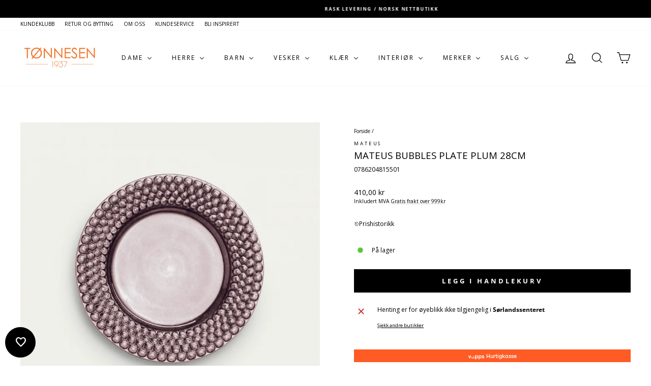

--- FILE ---
content_type: text/html; charset=utf-8
request_url: https://tonnesen1937.no/products/mateus-bubbles-plate-plum-28cm
body_size: 60245
content:
<!doctype html>
<html class="no-js" lang="nb" dir="ltr">
<head>
<script type="text/javascript" src="https://edge.personalizer.io/storefront/2.0.0/js/shopify/storefront.min.js?key=plmvg-n1k4ds8gi4rfs7pkh7a-zt5cg&shop=tonnesen.myshopify.com"></script>
<script>
window.LimeSpot = window.LimeSpot === undefined ? {} : LimeSpot;
LimeSpot.PageInfo = { Type: "Product", Template: "product", ReferenceIdentifier: "7626003972313" };

LimeSpot.StoreInfo = { Theme: "Oppdatert versjon 28.04" };


LimeSpot.CartItems = [];
</script>





  <meta charset="utf-8">
  <meta http-equiv="X-UA-Compatible" content="IE=edge,chrome=1">
  <meta name="viewport" content="width=device-width,initial-scale=1">
  <meta name="theme-color" content="#000000">
  <link rel="canonical" href="https://tonnesen1937.no/products/mateus-bubbles-plate-plum-28cm">
  <link rel="preconnect" href="https://cdn.shopify.com" crossorigin>
  <link rel="preconnect" href="https://fonts.shopifycdn.com" crossorigin>
  <link rel="dns-prefetch" href="https://productreviews.shopifycdn.com">
  <link rel="dns-prefetch" href="https://ajax.googleapis.com">
  <link rel="dns-prefetch" href="https://maps.googleapis.com">
  <link rel="dns-prefetch" href="https://maps.gstatic.com"><link rel="shortcut icon" href="//tonnesen1937.no/cdn/shop/files/Tonnesen_1937_847d6a98-937f-482b-a462-18b99b042d7c_32x32.png?v=1767702739" type="image/png" /><title>Mateus Bubbles Plate Plum 28cm
&ndash; Tønnesen 1937
</title>
<meta name="description" content="Mateus Bubbles tallerken i plum. Det lekne mønsteret fra Mateus Bubbles-kolleksjonen dekorerer kantene på denne signaturplaten, ideell for fester og hverdagsbruk."><meta property="og:site_name" content="Tønnesen 1937">
  <meta property="og:url" content="https://tonnesen1937.no/products/mateus-bubbles-plate-plum-28cm">
  <meta property="og:title" content="Mateus Bubbles Plate Plum 28cm">
  <meta property="og:type" content="product">
  <meta property="og:description" content="Mateus Bubbles tallerken i plum. Det lekne mønsteret fra Mateus Bubbles-kolleksjonen dekorerer kantene på denne signaturplaten, ideell for fester og hverdagsbruk."><meta property="og:image" content="http://tonnesen1937.no/cdn/shop/files/e49e728f-ae80-4645-8fdc-f528a17dba37.png?v=1759488253">
    <meta property="og:image:secure_url" content="https://tonnesen1937.no/cdn/shop/files/e49e728f-ae80-4645-8fdc-f528a17dba37.png?v=1759488253">
    <meta property="og:image:width" content="1212">
    <meta property="og:image:height" content="1212"><meta name="twitter:site" content="@">
  <meta name="twitter:card" content="summary_large_image">
  <meta name="twitter:title" content="Mateus Bubbles Plate Plum 28cm">
  <meta name="twitter:description" content="Mateus Bubbles tallerken i plum. Det lekne mønsteret fra Mateus Bubbles-kolleksjonen dekorerer kantene på denne signaturplaten, ideell for fester og hverdagsbruk.">
<style data-shopify>@font-face {
  font-family: "Open Sans";
  font-weight: 400;
  font-style: normal;
  font-display: swap;
  src: url("//tonnesen1937.no/cdn/fonts/open_sans/opensans_n4.c32e4d4eca5273f6d4ee95ddf54b5bbb75fc9b61.woff2") format("woff2"),
       url("//tonnesen1937.no/cdn/fonts/open_sans/opensans_n4.5f3406f8d94162b37bfa232b486ac93ee892406d.woff") format("woff");
}

  @font-face {
  font-family: "Open Sans";
  font-weight: 400;
  font-style: normal;
  font-display: swap;
  src: url("//tonnesen1937.no/cdn/fonts/open_sans/opensans_n4.c32e4d4eca5273f6d4ee95ddf54b5bbb75fc9b61.woff2") format("woff2"),
       url("//tonnesen1937.no/cdn/fonts/open_sans/opensans_n4.5f3406f8d94162b37bfa232b486ac93ee892406d.woff") format("woff");
}


  @font-face {
  font-family: "Open Sans";
  font-weight: 600;
  font-style: normal;
  font-display: swap;
  src: url("//tonnesen1937.no/cdn/fonts/open_sans/opensans_n6.15aeff3c913c3fe570c19cdfeed14ce10d09fb08.woff2") format("woff2"),
       url("//tonnesen1937.no/cdn/fonts/open_sans/opensans_n6.14bef14c75f8837a87f70ce22013cb146ee3e9f3.woff") format("woff");
}

  @font-face {
  font-family: "Open Sans";
  font-weight: 400;
  font-style: italic;
  font-display: swap;
  src: url("//tonnesen1937.no/cdn/fonts/open_sans/opensans_i4.6f1d45f7a46916cc95c694aab32ecbf7509cbf33.woff2") format("woff2"),
       url("//tonnesen1937.no/cdn/fonts/open_sans/opensans_i4.4efaa52d5a57aa9a57c1556cc2b7465d18839daa.woff") format("woff");
}

  @font-face {
  font-family: "Open Sans";
  font-weight: 600;
  font-style: italic;
  font-display: swap;
  src: url("//tonnesen1937.no/cdn/fonts/open_sans/opensans_i6.828bbc1b99433eacd7d50c9f0c1bfe16f27b89a3.woff2") format("woff2"),
       url("//tonnesen1937.no/cdn/fonts/open_sans/opensans_i6.a79e1402e2bbd56b8069014f43ff9c422c30d057.woff") format("woff");
}

</style><link href="//tonnesen1937.no/cdn/shop/t/19/assets/theme.css?v=93626464380700918791753433372" rel="stylesheet" type="text/css" media="all" />
<style data-shopify>:root {
    --typeHeaderPrimary: "Open Sans";
    --typeHeaderFallback: sans-serif;
    --typeHeaderSize: 22px;
    --typeHeaderWeight: 400;
    --typeHeaderLineHeight: 1;
    --typeHeaderSpacing: 0.0em;

    --typeBasePrimary:"Open Sans";
    --typeBaseFallback:sans-serif;
    --typeBaseSize: 12px;
    --typeBaseWeight: 400;
    --typeBaseSpacing: 0.0em;
    --typeBaseLineHeight: 1.5;
    --typeBaselineHeightMinus01: 1.4;

    --typeCollectionTitle: 15px;

    --iconWeight: 3px;
    --iconLinecaps: miter;

    
        --buttonRadius: 0;
    

    --colorGridOverlayOpacity: 0.08;
    --colorAnnouncement: #000000;
    --colorAnnouncementText: #ffffff;

    --colorBody: #ffffff;
    --colorBodyAlpha05: rgba(255, 255, 255, 0.05);
    --colorBodyDim: #f2f2f2;
    --colorBodyLightDim: #fafafa;
    --colorBodyMediumDim: #f5f5f5;


    --colorBorder: #e8e8e1;

    --colorBtnPrimary: #000000;
    --colorBtnPrimaryLight: #1a1a1a;
    --colorBtnPrimaryDim: #000000;
    --colorBtnPrimaryText: #ffffff;

    --colorCartDot: #ff4f33;

    --colorDrawers: #ffffff;
    --colorDrawersDim: #f2f2f2;
    --colorDrawerBorder: #e8e8e1;
    --colorDrawerText: #000000;
    --colorDrawerTextDark: #000000;
    --colorDrawerButton: #0f0f0f;
    --colorDrawerButtonText: #ffffff;

    --colorFooter: #f4f1f1;
    --colorFooterText: #000000;
    --colorFooterTextAlpha01: #000000;

    --colorGridOverlay: #000000;
    --colorGridOverlayOpacity: 0.1;

    --colorHeaderTextAlpha01: rgba(0, 0, 0, 0.1);

    --colorHeroText: #ffffff;

    --colorSmallImageBg: #ffffff;
    --colorLargeImageBg: #0f0f0f;

    --colorImageOverlay: #000000;
    --colorImageOverlayOpacity: 0.1;
    --colorImageOverlayTextShadow: 0.2;

    --colorLink: #000000;

    --colorModalBg: rgba(230, 230, 230, 0.6);

    --colorNav: #ffffff;
    --colorNavText: #000000;

    --colorPrice: #000000;

    --colorSaleTag: #000000;
    --colorSaleTagText: #ffffff;

    --colorTextBody: #000000;
    --colorTextBodyAlpha015: rgba(0, 0, 0, 0.15);
    --colorTextBodyAlpha005: rgba(0, 0, 0, 0.05);
    --colorTextBodyAlpha008: rgba(0, 0, 0, 0.08);
    --colorTextSavings: #C20000;

    --urlIcoSelect: url(//tonnesen1937.no/cdn/shop/t/19/assets/ico-select.svg);
    --urlIcoSelectFooter: url(//tonnesen1937.no/cdn/shop/t/19/assets/ico-select-footer.svg);
    --urlIcoSelectWhite: url(//tonnesen1937.no/cdn/shop/t/19/assets/ico-select-white.svg);

    --grid-gutter: 17px;
    --drawer-gutter: 20px;

    --sizeChartMargin: 25px 0;
    --sizeChartIconMargin: 5px;

    --newsletterReminderPadding: 40px;

    /*Shop Pay Installments*/
    --color-body-text: #000000;
    --color-body: #ffffff;
    --color-bg: #ffffff;
    }

    .placeholder-content {
    background-image: linear-gradient(100deg, #ffffff 40%, #f7f7f7 63%, #ffffff 79%);
    }</style><script>
    document.documentElement.className = document.documentElement.className.replace('no-js', 'js');

    window.theme = window.theme || {};
    theme.routes = {
      home: "/",
      cart: "/cart.js",
      cartPage: "/cart",
      cartAdd: "/cart/add.js",
      cartChange: "/cart/change.js",
      search: "/search",
      predictiveSearch: "/search/suggest"
    };
    theme.strings = {
      soldOut: "Utsolgt",
      unavailable: "Ikke tilgjengelig",
      inStockLabel: "På lager",
      oneStockLabel: "Kun [count] igjen",
      otherStockLabel: "Kun [count] igjen",
      willNotShipUntil: "Klar til å sende [date]",
      willBeInStockAfter: "Tilbake på lager [date]",
      waitingForStock: "Venter på påfyll",
      savePrice: "-[saved_amount]",
      cartEmpty: "Din handlekurv er tom",
      cartTermsConfirmation: "Du må være enig med vilkår og betingelsene våre for å gå videre",
      searchCollections: "Samlinger",
      searchPages: "Sider",
      searchArticles: "Artikler",
      productFrom: "Fra ",
      maxQuantity: "Du kan bare ha [quantity] av [title] i din handlekurv"
    };
    theme.settings = {
      cartType: "drawer",
      isCustomerTemplate: false,
      moneyFormat: "{{amount_with_comma_separator}} kr",
      saveType: "percent",
      productImageSize: "square",
      productImageCover: false,
      predictiveSearch: true,
      predictiveSearchType: null,
      predictiveSearchVendor: true,
      predictiveSearchPrice: true,
      quickView: true,
      themeName: 'Impulse',
      themeVersion: "8.0.0"
    };
  </script>

  <script>window.performance && window.performance.mark && window.performance.mark('shopify.content_for_header.start');</script><meta name="google-site-verification" content="A2T2xxXDz70dqQwVLKuHUMivI7edobSpMlB0nkih7Z4">
<meta name="google-site-verification" content="SGMjHH7pgXoSfLnyVd5DFZGgfCClWGuOpKtdtUi3utY">
<meta id="shopify-digital-wallet" name="shopify-digital-wallet" content="/57194119329/digital_wallets/dialog">
<link rel="alternate" type="application/json+oembed" href="https://tonnesen1937.no/products/mateus-bubbles-plate-plum-28cm.oembed">
<script async="async" src="/checkouts/internal/preloads.js?locale=nb-NO"></script>
<script id="shopify-features" type="application/json">{"accessToken":"bb7d5e1e8ae021bf3eb4acc240285986","betas":["rich-media-storefront-analytics"],"domain":"tonnesen1937.no","predictiveSearch":true,"shopId":57194119329,"locale":"nb"}</script>
<script>var Shopify = Shopify || {};
Shopify.shop = "tonnesen.myshopify.com";
Shopify.locale = "nb";
Shopify.currency = {"active":"NOK","rate":"1.0"};
Shopify.country = "NO";
Shopify.theme = {"name":"Oppdatert versjon 28.04","id":151923163353,"schema_name":"Impulse","schema_version":"8.0.0","theme_store_id":857,"role":"main"};
Shopify.theme.handle = "null";
Shopify.theme.style = {"id":null,"handle":null};
Shopify.cdnHost = "tonnesen1937.no/cdn";
Shopify.routes = Shopify.routes || {};
Shopify.routes.root = "/";</script>
<script type="module">!function(o){(o.Shopify=o.Shopify||{}).modules=!0}(window);</script>
<script>!function(o){function n(){var o=[];function n(){o.push(Array.prototype.slice.apply(arguments))}return n.q=o,n}var t=o.Shopify=o.Shopify||{};t.loadFeatures=n(),t.autoloadFeatures=n()}(window);</script>
<script id="shop-js-analytics" type="application/json">{"pageType":"product"}</script>
<script defer="defer" async type="module" src="//tonnesen1937.no/cdn/shopifycloud/shop-js/modules/v2/client.init-shop-cart-sync_Cq55waMD.nb.esm.js"></script>
<script defer="defer" async type="module" src="//tonnesen1937.no/cdn/shopifycloud/shop-js/modules/v2/chunk.common_DIOnffBL.esm.js"></script>
<script defer="defer" async type="module" src="//tonnesen1937.no/cdn/shopifycloud/shop-js/modules/v2/chunk.modal_DOnzx6pZ.esm.js"></script>
<script type="module">
  await import("//tonnesen1937.no/cdn/shopifycloud/shop-js/modules/v2/client.init-shop-cart-sync_Cq55waMD.nb.esm.js");
await import("//tonnesen1937.no/cdn/shopifycloud/shop-js/modules/v2/chunk.common_DIOnffBL.esm.js");
await import("//tonnesen1937.no/cdn/shopifycloud/shop-js/modules/v2/chunk.modal_DOnzx6pZ.esm.js");

  window.Shopify.SignInWithShop?.initShopCartSync?.({"fedCMEnabled":true,"windoidEnabled":true});

</script>
<script>(function() {
  var isLoaded = false;
  function asyncLoad() {
    if (isLoaded) return;
    isLoaded = true;
    var urls = ["https:\/\/intg.snapchat.com\/shopify\/shopify-scevent-init.js?id=48794c75-7e51-453b-a64f-a895e2c55040\u0026shop=tonnesen.myshopify.com","https:\/\/cdn.nfcube.com\/instafeed-4e322f682c0a424688820aa9078888a1.js?shop=tonnesen.myshopify.com","https:\/\/s3.eu-west-1.amazonaws.com\/production-klarna-il-shopify-osm\/7bec47374bc1cb6b6338dfd4d69e7bffd4f4b70b\/tonnesen.myshopify.com-1753433448590.js?shop=tonnesen.myshopify.com","https:\/\/edge.personalizer.io\/storefront\/2.0.0\/js\/shopify\/storefront.min.js?key=plmvg-n1k4ds8gi4rfs7pkh7a-zt5cg\u0026shop=tonnesen.myshopify.com"];
    for (var i = 0; i < urls.length; i++) {
      var s = document.createElement('script');
      s.type = 'text/javascript';
      s.async = true;
      s.src = urls[i];
      var x = document.getElementsByTagName('script')[0];
      x.parentNode.insertBefore(s, x);
    }
  };
  if(window.attachEvent) {
    window.attachEvent('onload', asyncLoad);
  } else {
    window.addEventListener('load', asyncLoad, false);
  }
})();</script>
<script id="__st">var __st={"a":57194119329,"offset":3600,"reqid":"71586ec2-b939-40cc-9003-343d98d7cc29-1769316234","pageurl":"tonnesen1937.no\/products\/mateus-bubbles-plate-plum-28cm","u":"0412acfeb427","p":"product","rtyp":"product","rid":7626003972313};</script>
<script>window.ShopifyPaypalV4VisibilityTracking = true;</script>
<script id="captcha-bootstrap">!function(){'use strict';const t='contact',e='account',n='new_comment',o=[[t,t],['blogs',n],['comments',n],[t,'customer']],c=[[e,'customer_login'],[e,'guest_login'],[e,'recover_customer_password'],[e,'create_customer']],r=t=>t.map((([t,e])=>`form[action*='/${t}']:not([data-nocaptcha='true']) input[name='form_type'][value='${e}']`)).join(','),a=t=>()=>t?[...document.querySelectorAll(t)].map((t=>t.form)):[];function s(){const t=[...o],e=r(t);return a(e)}const i='password',u='form_key',d=['recaptcha-v3-token','g-recaptcha-response','h-captcha-response',i],f=()=>{try{return window.sessionStorage}catch{return}},m='__shopify_v',_=t=>t.elements[u];function p(t,e,n=!1){try{const o=window.sessionStorage,c=JSON.parse(o.getItem(e)),{data:r}=function(t){const{data:e,action:n}=t;return t[m]||n?{data:e,action:n}:{data:t,action:n}}(c);for(const[e,n]of Object.entries(r))t.elements[e]&&(t.elements[e].value=n);n&&o.removeItem(e)}catch(o){console.error('form repopulation failed',{error:o})}}const l='form_type',E='cptcha';function T(t){t.dataset[E]=!0}const w=window,h=w.document,L='Shopify',v='ce_forms',y='captcha';let A=!1;((t,e)=>{const n=(g='f06e6c50-85a8-45c8-87d0-21a2b65856fe',I='https://cdn.shopify.com/shopifycloud/storefront-forms-hcaptcha/ce_storefront_forms_captcha_hcaptcha.v1.5.2.iife.js',D={infoText:'Beskyttet av hCaptcha',privacyText:'Personvern',termsText:'Vilkår'},(t,e,n)=>{const o=w[L][v],c=o.bindForm;if(c)return c(t,g,e,D).then(n);var r;o.q.push([[t,g,e,D],n]),r=I,A||(h.body.append(Object.assign(h.createElement('script'),{id:'captcha-provider',async:!0,src:r})),A=!0)});var g,I,D;w[L]=w[L]||{},w[L][v]=w[L][v]||{},w[L][v].q=[],w[L][y]=w[L][y]||{},w[L][y].protect=function(t,e){n(t,void 0,e),T(t)},Object.freeze(w[L][y]),function(t,e,n,w,h,L){const[v,y,A,g]=function(t,e,n){const i=e?o:[],u=t?c:[],d=[...i,...u],f=r(d),m=r(i),_=r(d.filter((([t,e])=>n.includes(e))));return[a(f),a(m),a(_),s()]}(w,h,L),I=t=>{const e=t.target;return e instanceof HTMLFormElement?e:e&&e.form},D=t=>v().includes(t);t.addEventListener('submit',(t=>{const e=I(t);if(!e)return;const n=D(e)&&!e.dataset.hcaptchaBound&&!e.dataset.recaptchaBound,o=_(e),c=g().includes(e)&&(!o||!o.value);(n||c)&&t.preventDefault(),c&&!n&&(function(t){try{if(!f())return;!function(t){const e=f();if(!e)return;const n=_(t);if(!n)return;const o=n.value;o&&e.removeItem(o)}(t);const e=Array.from(Array(32),(()=>Math.random().toString(36)[2])).join('');!function(t,e){_(t)||t.append(Object.assign(document.createElement('input'),{type:'hidden',name:u})),t.elements[u].value=e}(t,e),function(t,e){const n=f();if(!n)return;const o=[...t.querySelectorAll(`input[type='${i}']`)].map((({name:t})=>t)),c=[...d,...o],r={};for(const[a,s]of new FormData(t).entries())c.includes(a)||(r[a]=s);n.setItem(e,JSON.stringify({[m]:1,action:t.action,data:r}))}(t,e)}catch(e){console.error('failed to persist form',e)}}(e),e.submit())}));const S=(t,e)=>{t&&!t.dataset[E]&&(n(t,e.some((e=>e===t))),T(t))};for(const o of['focusin','change'])t.addEventListener(o,(t=>{const e=I(t);D(e)&&S(e,y())}));const B=e.get('form_key'),M=e.get(l),P=B&&M;t.addEventListener('DOMContentLoaded',(()=>{const t=y();if(P)for(const e of t)e.elements[l].value===M&&p(e,B);[...new Set([...A(),...v().filter((t=>'true'===t.dataset.shopifyCaptcha))])].forEach((e=>S(e,t)))}))}(h,new URLSearchParams(w.location.search),n,t,e,['guest_login'])})(!1,!0)}();</script>
<script integrity="sha256-4kQ18oKyAcykRKYeNunJcIwy7WH5gtpwJnB7kiuLZ1E=" data-source-attribution="shopify.loadfeatures" defer="defer" src="//tonnesen1937.no/cdn/shopifycloud/storefront/assets/storefront/load_feature-a0a9edcb.js" crossorigin="anonymous"></script>
<script data-source-attribution="shopify.dynamic_checkout.dynamic.init">var Shopify=Shopify||{};Shopify.PaymentButton=Shopify.PaymentButton||{isStorefrontPortableWallets:!0,init:function(){window.Shopify.PaymentButton.init=function(){};var t=document.createElement("script");t.src="https://tonnesen1937.no/cdn/shopifycloud/portable-wallets/latest/portable-wallets.nb.js",t.type="module",document.head.appendChild(t)}};
</script>
<script data-source-attribution="shopify.dynamic_checkout.buyer_consent">
  function portableWalletsHideBuyerConsent(e){var t=document.getElementById("shopify-buyer-consent"),n=document.getElementById("shopify-subscription-policy-button");t&&n&&(t.classList.add("hidden"),t.setAttribute("aria-hidden","true"),n.removeEventListener("click",e))}function portableWalletsShowBuyerConsent(e){var t=document.getElementById("shopify-buyer-consent"),n=document.getElementById("shopify-subscription-policy-button");t&&n&&(t.classList.remove("hidden"),t.removeAttribute("aria-hidden"),n.addEventListener("click",e))}window.Shopify?.PaymentButton&&(window.Shopify.PaymentButton.hideBuyerConsent=portableWalletsHideBuyerConsent,window.Shopify.PaymentButton.showBuyerConsent=portableWalletsShowBuyerConsent);
</script>
<script data-source-attribution="shopify.dynamic_checkout.cart.bootstrap">document.addEventListener("DOMContentLoaded",(function(){function t(){return document.querySelector("shopify-accelerated-checkout-cart, shopify-accelerated-checkout")}if(t())Shopify.PaymentButton.init();else{new MutationObserver((function(e,n){t()&&(Shopify.PaymentButton.init(),n.disconnect())})).observe(document.body,{childList:!0,subtree:!0})}}));
</script>
<script id='scb4127' type='text/javascript' async='' src='https://tonnesen1937.no/cdn/shopifycloud/privacy-banner/storefront-banner.js'></script>
<script>window.performance && window.performance.mark && window.performance.mark('shopify.content_for_header.end');</script>

  <script src="//tonnesen1937.no/cdn/shop/t/19/assets/vendor-scripts-v11.js" defer="defer"></script><script src="//tonnesen1937.no/cdn/shop/t/19/assets/theme.js?v=22325264162658116151753433346" defer="defer"></script>
<!-- BEGIN app block: shopify://apps/lipscore-reviews/blocks/lipscore-init/e89bfb0c-cc26-450f-9297-cec873403986 -->

<script type="text/javascript">
  //<![CDATA[
  window.lipscoreInit = function() {
      lipscore.init({
          apiKey: "f99c4580b854da17c1ebd04c"
      });
  };

  (function() {
      var scr = document.createElement('script'); scr.async = 1;
      scr.src = "//static.lipscore.com/assets/no/lipscore-v1.js";
      document.getElementsByTagName('head')[0].appendChild(scr);
  })();var count = 0;
      function initWidgets() {
          count++;
          try {
              window.lipscore.initWidgets(true);
          } catch (e) { }

          setTimeout(
              function () {
                  initWidgets();
              }, (1 * 1000));
      }

      initWidgets();//]]>
</script>
<!-- END app block --><!-- BEGIN app block: shopify://apps/buddha-mega-menu-navigation/blocks/megamenu/dbb4ce56-bf86-4830-9b3d-16efbef51c6f -->
<script>
        var productImageAndPrice = [],
            collectionImages = [],
            articleImages = [],
            mmLivIcons = false,
            mmFlipClock = false,
            mmFixesUseJquery = false,
            mmNumMMI = 8,
            mmSchemaTranslation = {"shopLocale":"nb","enabled":true,"menuStrings":[],"additional":{"nb":{"Add to cart":"Legg i handlekurv","Sold out":"Utsolgt","Title":"Akkurat lagt i handlekurv","Out of Stock Title":"Tomt p\u00e5 lager","View Cart":"Se handlekurv"}}},
            mmMenuStrings =  {"menuStrings":{"default":{"Dame":"Dame","Damesko":"Damesko","Alle damesko":"Alle damesko","Siste nytt":"Siste nytt","Boots":"Boots","Støvletter":"Støvletter","Sneakers":"Sneakers","Casual":"Casual","Vintersko":"Vintersko","Støvler":"Støvler","Tøfler":"Tøfler","Ballerina/Loafers":"Ballerina/Loafers","Pensko":"Pensko","Tursko":"Tursko","Sandaler":"Sandaler","Bunadsko":"Bunadsko","Vesker":"Vesker","Cala Jade":"Cala Jade","Marc Jacobs":"Marc Jacobs","ReDesigned by Dixie":"ReDesigned by Dixie","Hvisk":"Hvisk","Naghedi":"Naghedi","Michael Kors":"Michael Kors","Puccini":"Puccini","Lycke":"Lycke","Little Liffner":"Little Liffner","Merker":"Merker","Asics":"Asics","Bianco":"Bianco","Billi Bi ":"Billi Bi ","Birkenstock":"Birkenstock","Copenhagen Studios":"Copenhagen Studios","Diemme":"Diemme","Dr. Martens":"Dr. Martens","ECCO":"ECCO","Gabor":"Gabor","Gaitline":"Gaitline","Garment Project":"Garment Project","Glerups":"Glerups","Hunter":"Hunter","Högl":"Högl","Inuikii":"Inuikii","Joya":"Joya","Klaveness":"Klaveness","La Sportiva":"La Sportiva","Merrell":"Merrell"," Moon Boot ":" Moon Boot ","Mono":"Mono","New Balance":"New Balance","Panama Jack":"Panama Jack","Puma":"Puma","Reebok":"Reebok","Rieker":"Rieker","Sebago":"Sebago","Shepherd":"Shepherd","Skechers":"Skechers","Sleepers":"Sleepers"," Steve Madden":" Steve Madden","Superga":"Superga","Tamaris":"Tamaris","Topaz":"Topaz","Timberland":"Timberland","Tretorn":"Tretorn","UGG":"UGG","Vagabond":"Vagabond","Veja":"Veja","Viking":"Viking","Tilbehør til sko":"Tilbehør til sko","Hele utvalget":"Hele utvalget","Impregnering":"Impregnering","Skorens":"Skorens","Skokrem":"Skokrem","Såler":"Såler","Strømpebukser":"Strømpebukser","Sokker":"Sokker","Skolisser":"Skolisser","Klær":"Klær","Alle dameklær":"Alle dameklær","Gensere":"Gensere","Jakker":"Jakker","Luer":"Luer","Solbriller":"Solbriller","Caps":"Caps","Votter og hansker":"Votter og hansker","Gaver til dame":"Gaver til dame","Vagabond 2024":"Vagabond 2024","Herre":"Herre","Herresko":"Herresko","Alle herresko":"Alle herresko","Slip Ins Handsfree":"Slip Ins Handsfree","Saddler":"Saddler","Swims":"Swims","Samsonite":"Samsonite","Cole Haan":"Cole Haan","Common Projects":"Common Projects","Lacoste":"Lacoste","Lloyd":"Lloyd","New Balance ":"New Balance ","New Movements":"New Movements","Moon Boot":"Moon Boot"," Panama Jack":" Panama Jack","Ralph Lauren":"Ralph Lauren","SWIMS":"SWIMS","Alle herreklær":"Alle herreklær","T-shirt":"T-shirt","Salg":"Salg","Barn":"Barn","Barnesko":"Barnesko","Alle barnesko":"Alle barnesko","Skole og barnehage":"Skole og barnehage","Vanntett":"Vanntett","Sport og fritid":"Sport og fritid","Blinkesko":"Blinkesko","Junior":"Junior","Baby":"Baby","Bisgaard":"Bisgaard","Crocs":"Crocs","Dock Boot":"Dock Boot","Hummel":"Hummel","PUMA":"PUMA","Superfit":"Superfit","Alle barneklær":"Alle barneklær","Ryggsekker":"Ryggsekker","Alle vesker":"Alle vesker","Lommebøker":"Lommebøker","Beckmann":"Beckmann","Alt til dame":"Alt til dame","Alt til herre":"Alt til herre","Alt til barn":"Alt til barn","Favoritter":"Favoritter","Viking Alv Vinterdress Rosa":"Viking Alv Vinterdress Rosa","Interiør":"Interiør","Missoni Home Collection":"Missoni Home Collection","Enzo de Gasperi ":"Enzo de Gasperi ","Mateus":"Mateus","Jonathan Adler":"Jonathan Adler","Lakrids by Bülow":"Lakrids by Bülow","Lexington":"Lexington","Alle salgsvarer":"Alle salgsvarer","Salg dame":"Salg dame","Salg herre":"Salg herre","Salg barn":"Salg barn","Salg vesker":"Salg vesker","Salg interiør":"Salg interiør"}},"additional":{"default":{"Add to cart":"Add to cart","Sold out":"Sold out","JUST ADDED TO YOUR CART":"JUST ADDED TO YOUR CART","OUT OF STOCK":"OUT OF STOCK","View Cart":"View Cart"}}} ,
            mmShopLocale = "nb",
            mmShopLocaleCollectionsRoute = "/collections",
            mmSchemaDesignJSON = [{"action":"menu-select","value":"mm-automatic"},{"action":"design","setting":"vertical_font_size","value":"13px"},{"action":"design","setting":"vertical_font_family","value":"Open Sans"},{"action":"design","setting":"price_color","value":"#000000"},{"action":"design","setting":"link_hover_color","value":"#f47834"},{"action":"design","setting":"font_size","value":"13px"},{"action":"design","setting":"text_color","value":"#222222"},{"action":"design","setting":"background_hover_color","value":"#f9f9f9"},{"action":"design","setting":"background_color","value":"#ffffff"},{"action":"design","setting":"contact_right_btn_text_color","value":"#ffffff"},{"action":"design","setting":"contact_right_btn_bg_color","value":"#3A3A3A"},{"action":"design","setting":"contact_left_bg_color","value":"#3A3A3A"},{"action":"design","setting":"contact_left_alt_color","value":"#CCCCCC"},{"action":"design","setting":"contact_left_text_color","value":"#f1f1f0"},{"action":"design","setting":"addtocart_enable","value":"true"},{"action":"design","setting":"addtocart_text_color","value":"#333333"},{"action":"design","setting":"addtocart_background_color","value":"#ffffff"},{"action":"design","setting":"addtocart_text_hover_color","value":"#ffffff"},{"action":"design","setting":"addtocart_background_hover_color","value":"#0da19a"},{"action":"design","setting":"countdown_color","value":"#ffffff"},{"action":"design","setting":"countdown_background_color","value":"#333333"},{"action":"design","setting":"vertical_contact_right_btn_text_color","value":"#ffffff"},{"action":"design","setting":"vertical_addtocart_enable","value":"true"},{"action":"design","setting":"vertical_addtocart_text_color","value":"#ffffff"},{"action":"design","setting":"vertical_countdown_color","value":"#ffffff"},{"action":"design","setting":"vertical_countdown_background_color","value":"#333333"},{"action":"design","setting":"vertical_addtocart_background_color","value":"#333333"},{"action":"design","setting":"vertical_contact_right_btn_bg_color","value":"#333333"},{"action":"design","setting":"vertical_contact_left_alt_color","value":"#333333"},{"action":"design","setting":"font_family","value":"Open Sans"},{"action":"design","setting":"vertical_text_color","value":"#000000"},{"action":"design","setting":"vertical_link_hover_color","value":"#f47834"},{"action":"design","setting":"vertical_background_color","value":"#fcfbfb"},{"action":"design","setting":"vertical_price_color","value":"#000000"}],
            mmDomChangeSkipUl = "",
            buddhaMegaMenuShop = "tonnesen.myshopify.com",
            mmWireframeCompression = "0",
            mmExtensionAssetUrl = "https://cdn.shopify.com/extensions/019abe06-4a3f-7763-88da-170e1b54169b/mega-menu-151/assets/";var bestSellersHTML = '';var newestProductsHTML = '';/* get link lists api */
        var linkLists={"main-menu" : {"title":"Meny", "items":["/pages/damesko","/pages/herresko","/pages/barnesko","/pages/vesker","/pages/interior-forside","/collections/tilbehor","/pages/allemerker","/pages/salg",]},"footer" : {"title":"Footer menu", "items":["/pages/kontakt-oss","https://tonnesen1937.no/pages/kundeklubb","/blogs/news","/pages/om-oss","/pages/retur-og-bytting","/pages/allemerker","/pages/personvernerklaering","/pages/salgsbetingelser","/policies/terms-of-service","/policies/refund-policy",]},"toppmeny" : {"title":"Toppmeny", "items":["/pages/kundeklubb","/pages/retur-og-bytting","/pages/om-oss","/pages/kundeservice","/blogs/news",]},"hovedmeny" : {"title":"Hovedmeny", "items":["/collections/alle-herresko",]},"new" : {"title":"new", "items":["/collections/damesko","/collections/jakker",]},"customer-account-main-menu" : {"title":"Hovedmeny for kundekonto", "items":["/","https://account.tonnesen1937.no/orders?locale=nb&amp;region_country=NO",]},};/*ENDPARSE*/

        

        /* set product prices */productImageAndPrice[8355438952665] = ['//tonnesen1937.no/cdn/shop/files/bd8195df-1764-4fc9-a289-5c548e48cacd.jpg?v=1767953296&width=240', 1.0, '<span class="mega-menu-compare_at_price"><span class="money">6.899,00 kr</span></span><span class="mega-menu-price"><span class="money">4.829,00 kr</span></span>', 44215765500121, ""];productImageAndPrice[9361323983065] = ['//tonnesen1937.no/cdn/shop/files/11617680-a028-4e24-8edf-055b08a139ca.jpg?v=1763038105&width=240', 1.0, '<span class="mega-menu-price"><span class="money">999,00 kr</span></span>', 47493713592537, ""];productImageAndPrice[9304318050521] = ['//tonnesen1937.no/cdn/shop/files/312cf762-765a-43c1-b711-f121c6d4b5f5.jpg?v=1760512448&width=240', 1.0, '<span class="mega-menu-price"><span class="money">899,00 kr</span></span>', 47272944894169, ""];/* get the collection images *//* get the article images *//* customer fixes */
        var mmThemeFixesBeforeInit = function(){ customMenuUls = "#NavDrawer .mobile-nav, .site-header .site-navigation, ul"; mmAddStyle(".site-header__search-container, .drawer {z-index: 1001 !important;}"); }; var mmThemeFixesBefore = function(){ if (tempMenuObject.u.matches("#NavDrawer .mobile-nav")) { tempMenuObject.forceMenu = true; tempMenuObject.skipCheck = true; tempMenuObject.liClasses = "mobile-nav__item"; tempMenuObject.aClasses = "mobile-nav__link"; tempMenuObject.liItems = mmNot(tempMenuObject.u.children, ".mobile-nav__item--secondary"); } else if (tempMenuObject.u.matches(".site-navigation")) { tempMenuObject.forceMenu = true; tempMenuObject.skipCheck = true; tempMenuObject.liClasses = "site-nav__item"; tempMenuObject.aClasses = "site-nav__link"; tempMenuObject.liItems = tempMenuObject.u.children; } mmAddStyle(" .header-item--split-left .buddha-menu-item:nth-child(n+" + (Math.ceil(mmNumMMI/2)+1) + ") {display: none !important;} .header-item--split-right .buddha-menu-item:nth-child(-n+" + (Math.ceil(mmNumMMI/2)) + ") {display: none !important;} "); }; 
        

        var mmWireframe = {"html" : "<li role=\"none\" class=\"buddha-menu-item\" itemId=\"zonXD\"  ><a data-href=\"/pages/damesko\" href=\"/pages/damesko\" aria-label=\"Dame\" data-no-instant=\"\" onclick=\"mmGoToPage(this, event); return false;\" role=\"menuitem\"  ><span class=\"mm-title\">Dame</span><i class=\"mm-arrow mm-angle-down\" aria-hidden=\"true\"></i><span class=\"toggle-menu-btn\" style=\"display:none;\" title=\"Toggle menu\" onclick=\"return toggleSubmenu(this)\"><span class=\"mm-arrow-icon\"><span class=\"bar-one\"></span><span class=\"bar-two\"></span></span></span></a><ul class=\"mm-submenu tree  small \" role=\"menu\"><li data-href=\"/collections/alle-damesko\" href=\"/collections/alle-damesko\" aria-label=\"Damesko\" data-no-instant=\"\" onclick=\"mmGoToPage(this, event); return false;\" role=\"menuitem\"  ><a data-href=\"/collections/alle-damesko\" href=\"/collections/alle-damesko\" aria-label=\"Damesko\" data-no-instant=\"\" onclick=\"mmGoToPage(this, event); return false;\" role=\"menuitem\"  ><span class=\"mm-title\">Damesko</span><i class=\"mm-arrow mm-angle-down\" aria-hidden=\"true\"></i><span class=\"toggle-menu-btn\" style=\"display:none;\" title=\"Toggle menu\" onclick=\"return toggleSubmenu(this)\"><span class=\"mm-arrow-icon\"><span class=\"bar-one\"></span><span class=\"bar-two\"></span></span></span></a><ul class=\"mm-submenu tree  small mm-last-level\" role=\"menu\"><li data-href=\"/collections/alle-damesko\" href=\"/collections/alle-damesko\" aria-label=\"Alle damesko\" data-no-instant=\"\" onclick=\"mmGoToPage(this, event); return false;\" role=\"menuitem\"  ><a data-href=\"/collections/alle-damesko\" href=\"/collections/alle-damesko\" aria-label=\"Alle damesko\" data-no-instant=\"\" onclick=\"mmGoToPage(this, event); return false;\" role=\"menuitem\"  ><span class=\"mm-title\">Alle damesko</span></a></li><li data-href=\"/collections/vinterens-nyheter\" href=\"/collections/vinterens-nyheter\" aria-label=\"Nyheter\" data-no-instant=\"\" onclick=\"mmGoToPage(this, event); return false;\" role=\"menuitem\"  ><a data-href=\"/collections/vinterens-nyheter\" href=\"/collections/vinterens-nyheter\" aria-label=\"Nyheter\" data-no-instant=\"\" onclick=\"mmGoToPage(this, event); return false;\" role=\"menuitem\"  ><span class=\"mm-title\">Nyheter</span></a></li><li data-href=\"/collections/sneakers-1\" href=\"/collections/sneakers-1\" aria-label=\"Sneakers\" data-no-instant=\"\" onclick=\"mmGoToPage(this, event); return false;\" role=\"menuitem\"  ><a data-href=\"/collections/sneakers-1\" href=\"/collections/sneakers-1\" aria-label=\"Sneakers\" data-no-instant=\"\" onclick=\"mmGoToPage(this, event); return false;\" role=\"menuitem\"  ><span class=\"mm-title\">Sneakers</span></a></li><li data-href=\"/collections/casual\" href=\"/collections/casual\" aria-label=\"Casual\" data-no-instant=\"\" onclick=\"mmGoToPage(this, event); return false;\" role=\"menuitem\"  ><a data-href=\"/collections/casual\" href=\"/collections/casual\" aria-label=\"Casual\" data-no-instant=\"\" onclick=\"mmGoToPage(this, event); return false;\" role=\"menuitem\"  ><span class=\"mm-title\">Casual</span></a></li><li data-href=\"/collections/ballerina-loafers\" href=\"/collections/ballerina-loafers\" aria-label=\"Ballerina/Loafers\" data-no-instant=\"\" onclick=\"mmGoToPage(this, event); return false;\" role=\"menuitem\"  ><a data-href=\"/collections/ballerina-loafers\" href=\"/collections/ballerina-loafers\" aria-label=\"Ballerina/Loafers\" data-no-instant=\"\" onclick=\"mmGoToPage(this, event); return false;\" role=\"menuitem\"  ><span class=\"mm-title\">Ballerina/Loafers</span></a></li><li data-href=\"/collections/vintersko-dame\" href=\"/collections/vintersko-dame\" aria-label=\"Vintersko\" data-no-instant=\"\" onclick=\"mmGoToPage(this, event); return false;\" role=\"menuitem\"  ><a data-href=\"/collections/vintersko-dame\" href=\"/collections/vintersko-dame\" aria-label=\"Vintersko\" data-no-instant=\"\" onclick=\"mmGoToPage(this, event); return false;\" role=\"menuitem\"  ><span class=\"mm-title\">Vintersko</span></a></li><li data-href=\"/collections/boots\" href=\"/collections/boots\" aria-label=\"Boots\" data-no-instant=\"\" onclick=\"mmGoToPage(this, event); return false;\" role=\"menuitem\"  ><a data-href=\"/collections/boots\" href=\"/collections/boots\" aria-label=\"Boots\" data-no-instant=\"\" onclick=\"mmGoToPage(this, event); return false;\" role=\"menuitem\"  ><span class=\"mm-title\">Boots</span></a></li><li data-href=\"/collections/stovletter\" href=\"/collections/stovletter\" aria-label=\"Støvletter\" data-no-instant=\"\" onclick=\"mmGoToPage(this, event); return false;\" role=\"menuitem\"  ><a data-href=\"/collections/stovletter\" href=\"/collections/stovletter\" aria-label=\"Støvletter\" data-no-instant=\"\" onclick=\"mmGoToPage(this, event); return false;\" role=\"menuitem\"  ><span class=\"mm-title\">Støvletter</span></a></li><li data-href=\"/collections/stovler\" href=\"/collections/stovler\" aria-label=\"Støvler\" data-no-instant=\"\" onclick=\"mmGoToPage(this, event); return false;\" role=\"menuitem\"  ><a data-href=\"/collections/stovler\" href=\"/collections/stovler\" aria-label=\"Støvler\" data-no-instant=\"\" onclick=\"mmGoToPage(this, event); return false;\" role=\"menuitem\"  ><span class=\"mm-title\">Støvler</span></a></li><li data-href=\"/collections/tofler-dame\" href=\"/collections/tofler-dame\" aria-label=\"Tøfler\" data-no-instant=\"\" onclick=\"mmGoToPage(this, event); return false;\" role=\"menuitem\"  ><a data-href=\"/collections/tofler-dame\" href=\"/collections/tofler-dame\" aria-label=\"Tøfler\" data-no-instant=\"\" onclick=\"mmGoToPage(this, event); return false;\" role=\"menuitem\"  ><span class=\"mm-title\">Tøfler</span></a></li><li data-href=\"/collections/pensko\" href=\"/collections/pensko\" aria-label=\"Pensko\" data-no-instant=\"\" onclick=\"mmGoToPage(this, event); return false;\" role=\"menuitem\"  ><a data-href=\"/collections/pensko\" href=\"/collections/pensko\" aria-label=\"Pensko\" data-no-instant=\"\" onclick=\"mmGoToPage(this, event); return false;\" role=\"menuitem\"  ><span class=\"mm-title\">Pensko</span></a></li><li data-href=\"/collections/slip-ons-dame\" href=\"/collections/slip-ons-dame\" aria-label=\"Slip-Ons\" data-no-instant=\"\" onclick=\"mmGoToPage(this, event); return false;\" role=\"menuitem\"  ><a data-href=\"/collections/slip-ons-dame\" href=\"/collections/slip-ons-dame\" aria-label=\"Slip-Ons\" data-no-instant=\"\" onclick=\"mmGoToPage(this, event); return false;\" role=\"menuitem\"  ><span class=\"mm-title\">Slip-Ons</span></a></li><li data-href=\"/collections/tursko\" href=\"/collections/tursko\" aria-label=\"Tursko\" data-no-instant=\"\" onclick=\"mmGoToPage(this, event); return false;\" role=\"menuitem\"  ><a data-href=\"/collections/tursko\" href=\"/collections/tursko\" aria-label=\"Tursko\" data-no-instant=\"\" onclick=\"mmGoToPage(this, event); return false;\" role=\"menuitem\"  ><span class=\"mm-title\">Tursko</span></a></li><li data-href=\"/collections/sandaler\" href=\"/collections/sandaler\" aria-label=\"Sandaler\" data-no-instant=\"\" onclick=\"mmGoToPage(this, event); return false;\" role=\"menuitem\"  ><a data-href=\"/collections/sandaler\" href=\"/collections/sandaler\" aria-label=\"Sandaler\" data-no-instant=\"\" onclick=\"mmGoToPage(this, event); return false;\" role=\"menuitem\"  ><span class=\"mm-title\">Sandaler</span></a></li><li data-href=\"/collections/bunadsko\" href=\"/collections/bunadsko\" aria-label=\"Bunadsko\" data-no-instant=\"\" onclick=\"mmGoToPage(this, event); return false;\" role=\"menuitem\"  ><a data-href=\"/collections/bunadsko\" href=\"/collections/bunadsko\" aria-label=\"Bunadsko\" data-no-instant=\"\" onclick=\"mmGoToPage(this, event); return false;\" role=\"menuitem\"  ><span class=\"mm-title\">Bunadsko</span></a></li></ul></li><li data-href=\"/collections/vesker\" href=\"/collections/vesker\" aria-label=\"Vesker\" data-no-instant=\"\" onclick=\"mmGoToPage(this, event); return false;\" role=\"menuitem\"  ><a data-href=\"/collections/vesker\" href=\"/collections/vesker\" aria-label=\"Vesker\" data-no-instant=\"\" onclick=\"mmGoToPage(this, event); return false;\" role=\"menuitem\"  ><span class=\"mm-title\">Vesker</span><i class=\"mm-arrow mm-angle-down\" aria-hidden=\"true\"></i><span class=\"toggle-menu-btn\" style=\"display:none;\" title=\"Toggle menu\" onclick=\"return toggleSubmenu(this)\"><span class=\"mm-arrow-icon\"><span class=\"bar-one\"></span><span class=\"bar-two\"></span></span></span></a><ul class=\"mm-submenu tree  small mm-last-level\" role=\"menu\"><li data-href=\"/collections/cala-jade\" href=\"/collections/cala-jade\" aria-label=\"Cala Jade\" data-no-instant=\"\" onclick=\"mmGoToPage(this, event); return false;\" role=\"menuitem\"  ><a data-href=\"/collections/cala-jade\" href=\"/collections/cala-jade\" aria-label=\"Cala Jade\" data-no-instant=\"\" onclick=\"mmGoToPage(this, event); return false;\" role=\"menuitem\"  ><span class=\"mm-title\">Cala Jade</span></a></li><li data-href=\"/collections/marc-jacobs\" href=\"/collections/marc-jacobs\" aria-label=\"Marc Jacobs\" data-no-instant=\"\" onclick=\"mmGoToPage(this, event); return false;\" role=\"menuitem\"  ><a data-href=\"/collections/marc-jacobs\" href=\"/collections/marc-jacobs\" aria-label=\"Marc Jacobs\" data-no-instant=\"\" onclick=\"mmGoToPage(this, event); return false;\" role=\"menuitem\"  ><span class=\"mm-title\">Marc Jacobs</span></a></li><li data-href=\"/collections/redesigned-by-dixie\" href=\"/collections/redesigned-by-dixie\" aria-label=\"ReDesigned by Dixie\" data-no-instant=\"\" onclick=\"mmGoToPage(this, event); return false;\" role=\"menuitem\"  ><a data-href=\"/collections/redesigned-by-dixie\" href=\"/collections/redesigned-by-dixie\" aria-label=\"ReDesigned by Dixie\" data-no-instant=\"\" onclick=\"mmGoToPage(this, event); return false;\" role=\"menuitem\"  ><span class=\"mm-title\">ReDesigned by Dixie</span></a></li><li data-href=\"/collections/naghedi\" href=\"/collections/naghedi\" aria-label=\"Naghedi\" data-no-instant=\"\" onclick=\"mmGoToPage(this, event); return false;\" role=\"menuitem\"  ><a data-href=\"/collections/naghedi\" href=\"/collections/naghedi\" aria-label=\"Naghedi\" data-no-instant=\"\" onclick=\"mmGoToPage(this, event); return false;\" role=\"menuitem\"  ><span class=\"mm-title\">Naghedi</span></a></li><li data-href=\"/collections/jim-rickey\" href=\"/collections/jim-rickey\" aria-label=\"Jim Rickey\" data-no-instant=\"\" onclick=\"mmGoToPage(this, event); return false;\" role=\"menuitem\"  ><a data-href=\"/collections/jim-rickey\" href=\"/collections/jim-rickey\" aria-label=\"Jim Rickey\" data-no-instant=\"\" onclick=\"mmGoToPage(this, event); return false;\" role=\"menuitem\"  ><span class=\"mm-title\">Jim Rickey</span></a></li><li data-href=\"/collections/hvisk\" href=\"/collections/hvisk\" aria-label=\"Hvisk\" data-no-instant=\"\" onclick=\"mmGoToPage(this, event); return false;\" role=\"menuitem\"  ><a data-href=\"/collections/hvisk\" href=\"/collections/hvisk\" aria-label=\"Hvisk\" data-no-instant=\"\" onclick=\"mmGoToPage(this, event); return false;\" role=\"menuitem\"  ><span class=\"mm-title\">Hvisk</span></a></li><li data-href=\"/collections/ibeliv\" href=\"/collections/ibeliv\" aria-label=\"Ibeliv\" data-no-instant=\"\" onclick=\"mmGoToPage(this, event); return false;\" role=\"menuitem\"  ><a data-href=\"/collections/ibeliv\" href=\"/collections/ibeliv\" aria-label=\"Ibeliv\" data-no-instant=\"\" onclick=\"mmGoToPage(this, event); return false;\" role=\"menuitem\"  ><span class=\"mm-title\">Ibeliv</span></a></li><li data-href=\"/collections/puccini\" href=\"/collections/puccini\" aria-label=\"Puccini\" data-no-instant=\"\" onclick=\"mmGoToPage(this, event); return false;\" role=\"menuitem\"  ><a data-href=\"/collections/puccini\" href=\"/collections/puccini\" aria-label=\"Puccini\" data-no-instant=\"\" onclick=\"mmGoToPage(this, event); return false;\" role=\"menuitem\"  ><span class=\"mm-title\">Puccini</span></a></li><li data-href=\"/collections/lycke\" href=\"/collections/lycke\" aria-label=\"Lycke\" data-no-instant=\"\" onclick=\"mmGoToPage(this, event); return false;\" role=\"menuitem\"  ><a data-href=\"/collections/lycke\" href=\"/collections/lycke\" aria-label=\"Lycke\" data-no-instant=\"\" onclick=\"mmGoToPage(this, event); return false;\" role=\"menuitem\"  ><span class=\"mm-title\">Lycke</span></a></li></ul></li><li data-href=\"/collections/merker-barn\" href=\"/collections/merker-barn\" aria-label=\"Merker\" data-no-instant=\"\" onclick=\"mmGoToPage(this, event); return false;\" role=\"menuitem\"  ><a data-href=\"/collections/merker-barn\" href=\"/collections/merker-barn\" aria-label=\"Merker\" data-no-instant=\"\" onclick=\"mmGoToPage(this, event); return false;\" role=\"menuitem\"  ><span class=\"mm-title\">Merker</span><i class=\"mm-arrow mm-angle-down\" aria-hidden=\"true\"></i><span class=\"toggle-menu-btn\" style=\"display:none;\" title=\"Toggle menu\" onclick=\"return toggleSubmenu(this)\"><span class=\"mm-arrow-icon\"><span class=\"bar-one\"></span><span class=\"bar-two\"></span></span></span></a><ul class=\"mm-submenu tree  small mm-last-level\" role=\"menu\"><li data-href=\"/collections/asics\" href=\"/collections/asics\" aria-label=\"Asics\" data-no-instant=\"\" onclick=\"mmGoToPage(this, event); return false;\" role=\"menuitem\"  ><a data-href=\"/collections/asics\" href=\"/collections/asics\" aria-label=\"Asics\" data-no-instant=\"\" onclick=\"mmGoToPage(this, event); return false;\" role=\"menuitem\"  ><span class=\"mm-title\">Asics</span></a></li><li data-href=\"/collections/a-kjaerbede\" href=\"/collections/a-kjaerbede\" aria-label=\"A. Kjærbede\" data-no-instant=\"\" onclick=\"mmGoToPage(this, event); return false;\" role=\"menuitem\"  ><a data-href=\"/collections/a-kjaerbede\" href=\"/collections/a-kjaerbede\" aria-label=\"A. Kjærbede\" data-no-instant=\"\" onclick=\"mmGoToPage(this, event); return false;\" role=\"menuitem\"  ><span class=\"mm-title\">A. Kjærbede</span></a></li><li data-href=\"/collections/bally-dame\" href=\"/collections/bally-dame\" aria-label=\"Bally\" data-no-instant=\"\" onclick=\"mmGoToPage(this, event); return false;\" role=\"menuitem\"  ><a data-href=\"/collections/bally-dame\" href=\"/collections/bally-dame\" aria-label=\"Bally\" data-no-instant=\"\" onclick=\"mmGoToPage(this, event); return false;\" role=\"menuitem\"  ><span class=\"mm-title\">Bally</span></a></li><li data-href=\"/collections/bianco-dame\" href=\"/collections/bianco-dame\" aria-label=\"Bianco\" data-no-instant=\"\" onclick=\"mmGoToPage(this, event); return false;\" role=\"menuitem\"  ><a data-href=\"/collections/bianco-dame\" href=\"/collections/bianco-dame\" aria-label=\"Bianco\" data-no-instant=\"\" onclick=\"mmGoToPage(this, event); return false;\" role=\"menuitem\"  ><span class=\"mm-title\">Bianco</span></a></li><li data-href=\"/collections/billie-bi\" href=\"/collections/billie-bi\" aria-label=\"Billi Bi \" data-no-instant=\"\" onclick=\"mmGoToPage(this, event); return false;\" role=\"menuitem\"  ><a data-href=\"/collections/billie-bi\" href=\"/collections/billie-bi\" aria-label=\"Billi Bi \" data-no-instant=\"\" onclick=\"mmGoToPage(this, event); return false;\" role=\"menuitem\"  ><span class=\"mm-title\">Billi Bi</span></a></li><li data-href=\"/collections/birkebeiner-dame\" href=\"/collections/birkebeiner-dame\" aria-label=\"Birkebeiner\" data-no-instant=\"\" onclick=\"mmGoToPage(this, event); return false;\" role=\"menuitem\"  ><a data-href=\"/collections/birkebeiner-dame\" href=\"/collections/birkebeiner-dame\" aria-label=\"Birkebeiner\" data-no-instant=\"\" onclick=\"mmGoToPage(this, event); return false;\" role=\"menuitem\"  ><span class=\"mm-title\">Birkebeiner</span></a></li><li data-href=\"/collections/birkenstock-dame\" href=\"/collections/birkenstock-dame\" aria-label=\"Birkenstock\" data-no-instant=\"\" onclick=\"mmGoToPage(this, event); return false;\" role=\"menuitem\"  ><a data-href=\"/collections/birkenstock-dame\" href=\"/collections/birkenstock-dame\" aria-label=\"Birkenstock\" data-no-instant=\"\" onclick=\"mmGoToPage(this, event); return false;\" role=\"menuitem\"  ><span class=\"mm-title\">Birkenstock</span></a></li><li data-href=\"/collections/caya-jakker\" href=\"/collections/caya-jakker\" aria-label=\"CAYA\" data-no-instant=\"\" onclick=\"mmGoToPage(this, event); return false;\" role=\"menuitem\"  ><a data-href=\"/collections/caya-jakker\" href=\"/collections/caya-jakker\" aria-label=\"CAYA\" data-no-instant=\"\" onclick=\"mmGoToPage(this, event); return false;\" role=\"menuitem\"  ><span class=\"mm-title\">CAYA</span></a></li><li data-href=\"/collections/diemme-damesko\" href=\"/collections/diemme-damesko\" aria-label=\"Diemme\" data-no-instant=\"\" onclick=\"mmGoToPage(this, event); return false;\" role=\"menuitem\"  ><a data-href=\"/collections/diemme-damesko\" href=\"/collections/diemme-damesko\" aria-label=\"Diemme\" data-no-instant=\"\" onclick=\"mmGoToPage(this, event); return false;\" role=\"menuitem\"  ><span class=\"mm-title\">Diemme</span></a></li><li data-href=\"/collections/dr-martens-dame\" href=\"/collections/dr-martens-dame\" aria-label=\"Dr. Martens\" data-no-instant=\"\" onclick=\"mmGoToPage(this, event); return false;\" role=\"menuitem\"  ><a data-href=\"/collections/dr-martens-dame\" href=\"/collections/dr-martens-dame\" aria-label=\"Dr. Martens\" data-no-instant=\"\" onclick=\"mmGoToPage(this, event); return false;\" role=\"menuitem\"  ><span class=\"mm-title\">Dr. Martens</span></a></li><li data-href=\"/collections/ecco-dame\" href=\"/collections/ecco-dame\" aria-label=\"ECCO\" data-no-instant=\"\" onclick=\"mmGoToPage(this, event); return false;\" role=\"menuitem\"  ><a data-href=\"/collections/ecco-dame\" href=\"/collections/ecco-dame\" aria-label=\"ECCO\" data-no-instant=\"\" onclick=\"mmGoToPage(this, event); return false;\" role=\"menuitem\"  ><span class=\"mm-title\">ECCO</span></a></li><li data-href=\"/collections/fubuki-dame\" href=\"/collections/fubuki-dame\" aria-label=\"Fubuki\" data-no-instant=\"\" onclick=\"mmGoToPage(this, event); return false;\" role=\"menuitem\"  ><a data-href=\"/collections/fubuki-dame\" href=\"/collections/fubuki-dame\" aria-label=\"Fubuki\" data-no-instant=\"\" onclick=\"mmGoToPage(this, event); return false;\" role=\"menuitem\"  ><span class=\"mm-title\">Fubuki</span></a></li><li data-href=\"/collections/gabor\" href=\"/collections/gabor\" aria-label=\"Gabor\" data-no-instant=\"\" onclick=\"mmGoToPage(this, event); return false;\" role=\"menuitem\"  ><a data-href=\"/collections/gabor\" href=\"/collections/gabor\" aria-label=\"Gabor\" data-no-instant=\"\" onclick=\"mmGoToPage(this, event); return false;\" role=\"menuitem\"  ><span class=\"mm-title\">Gabor</span></a></li><li data-href=\"/collections/gaitline-dame\" href=\"/collections/gaitline-dame\" aria-label=\"Gaitline\" data-no-instant=\"\" onclick=\"mmGoToPage(this, event); return false;\" role=\"menuitem\"  ><a data-href=\"/collections/gaitline-dame\" href=\"/collections/gaitline-dame\" aria-label=\"Gaitline\" data-no-instant=\"\" onclick=\"mmGoToPage(this, event); return false;\" role=\"menuitem\"  ><span class=\"mm-title\">Gaitline</span></a></li><li data-href=\"/collections/garment-project-dame\" href=\"/collections/garment-project-dame\" aria-label=\"Garment Project\" data-no-instant=\"\" onclick=\"mmGoToPage(this, event); return false;\" role=\"menuitem\"  ><a data-href=\"/collections/garment-project-dame\" href=\"/collections/garment-project-dame\" aria-label=\"Garment Project\" data-no-instant=\"\" onclick=\"mmGoToPage(this, event); return false;\" role=\"menuitem\"  ><span class=\"mm-title\">Garment Project</span></a></li><li data-href=\"/collections/glerups-dame\" href=\"/collections/glerups-dame\" aria-label=\"Glerups\" data-no-instant=\"\" onclick=\"mmGoToPage(this, event); return false;\" role=\"menuitem\"  ><a data-href=\"/collections/glerups-dame\" href=\"/collections/glerups-dame\" aria-label=\"Glerups\" data-no-instant=\"\" onclick=\"mmGoToPage(this, event); return false;\" role=\"menuitem\"  ><span class=\"mm-title\">Glerups</span></a></li><li data-href=\"/collections/hoka-dame\" href=\"/collections/hoka-dame\" aria-label=\"Hoka\" data-no-instant=\"\" onclick=\"mmGoToPage(this, event); return false;\" role=\"menuitem\"  ><a data-href=\"/collections/hoka-dame\" href=\"/collections/hoka-dame\" aria-label=\"Hoka\" data-no-instant=\"\" onclick=\"mmGoToPage(this, event); return false;\" role=\"menuitem\"  ><span class=\"mm-title\">Hoka</span></a></li><li data-href=\"/collections/hunter-dame\" href=\"/collections/hunter-dame\" aria-label=\"Hunter\" data-no-instant=\"\" onclick=\"mmGoToPage(this, event); return false;\" role=\"menuitem\"  ><a data-href=\"/collections/hunter-dame\" href=\"/collections/hunter-dame\" aria-label=\"Hunter\" data-no-instant=\"\" onclick=\"mmGoToPage(this, event); return false;\" role=\"menuitem\"  ><span class=\"mm-title\">Hunter</span></a></li><li data-href=\"/collections/hogl\" href=\"/collections/hogl\" aria-label=\"Högl\" data-no-instant=\"\" onclick=\"mmGoToPage(this, event); return false;\" role=\"menuitem\"  ><a data-href=\"/collections/hogl\" href=\"/collections/hogl\" aria-label=\"Högl\" data-no-instant=\"\" onclick=\"mmGoToPage(this, event); return false;\" role=\"menuitem\"  ><span class=\"mm-title\">Högl</span></a></li><li data-href=\"/collections/inuikii\" href=\"/collections/inuikii\" aria-label=\"Inuikii\" data-no-instant=\"\" onclick=\"mmGoToPage(this, event); return false;\" role=\"menuitem\"  ><a data-href=\"/collections/inuikii\" href=\"/collections/inuikii\" aria-label=\"Inuikii\" data-no-instant=\"\" onclick=\"mmGoToPage(this, event); return false;\" role=\"menuitem\"  ><span class=\"mm-title\">Inuikii</span></a></li><li data-href=\"/collections/jean-paul-dame\" href=\"/collections/jean-paul-dame\" aria-label=\"Jean Paul\" data-no-instant=\"\" onclick=\"mmGoToPage(this, event); return false;\" role=\"menuitem\"  ><a data-href=\"/collections/jean-paul-dame\" href=\"/collections/jean-paul-dame\" aria-label=\"Jean Paul\" data-no-instant=\"\" onclick=\"mmGoToPage(this, event); return false;\" role=\"menuitem\"  ><span class=\"mm-title\">Jean Paul</span></a></li><li data-href=\"/collections/klaveness\" href=\"/collections/klaveness\" aria-label=\"Klaveness\" data-no-instant=\"\" onclick=\"mmGoToPage(this, event); return false;\" role=\"menuitem\"  ><a data-href=\"/collections/klaveness\" href=\"/collections/klaveness\" aria-label=\"Klaveness\" data-no-instant=\"\" onclick=\"mmGoToPage(this, event); return false;\" role=\"menuitem\"  ><span class=\"mm-title\">Klaveness</span></a></li><li data-href=\"/collections/la-sportiva\" href=\"/collections/la-sportiva\" aria-label=\"La Sportiva\" data-no-instant=\"\" onclick=\"mmGoToPage(this, event); return false;\" role=\"menuitem\"  ><a data-href=\"/collections/la-sportiva\" href=\"/collections/la-sportiva\" aria-label=\"La Sportiva\" data-no-instant=\"\" onclick=\"mmGoToPage(this, event); return false;\" role=\"menuitem\"  ><span class=\"mm-title\">La Sportiva</span></a></li><li data-href=\"/collections/merrell\" href=\"/collections/merrell\" aria-label=\"Merrell\" data-no-instant=\"\" onclick=\"mmGoToPage(this, event); return false;\" role=\"menuitem\"  ><a data-href=\"/collections/merrell\" href=\"/collections/merrell\" aria-label=\"Merrell\" data-no-instant=\"\" onclick=\"mmGoToPage(this, event); return false;\" role=\"menuitem\"  ><span class=\"mm-title\">Merrell</span></a></li><li data-href=\"/collections/moa-concept-dame\" href=\"/collections/moa-concept-dame\" aria-label=\"Moa Concept\" data-no-instant=\"\" onclick=\"mmGoToPage(this, event); return false;\" role=\"menuitem\"  ><a data-href=\"/collections/moa-concept-dame\" href=\"/collections/moa-concept-dame\" aria-label=\"Moa Concept\" data-no-instant=\"\" onclick=\"mmGoToPage(this, event); return false;\" role=\"menuitem\"  ><span class=\"mm-title\">Moa Concept</span></a></li><li data-href=\"/collections/moon-boot\" href=\"/collections/moon-boot\" aria-label=\" Moon Boot \" data-no-instant=\"\" onclick=\"mmGoToPage(this, event); return false;\" role=\"menuitem\"  ><a data-href=\"/collections/moon-boot\" href=\"/collections/moon-boot\" aria-label=\" Moon Boot \" data-no-instant=\"\" onclick=\"mmGoToPage(this, event); return false;\" role=\"menuitem\"  ><span class=\"mm-title\">Moon Boot</span></a></li><li data-href=\"/collections/monel-dame\" href=\"/collections/monel-dame\" aria-label=\"Monel\" data-no-instant=\"\" onclick=\"mmGoToPage(this, event); return false;\" role=\"menuitem\"  ><a data-href=\"/collections/monel-dame\" href=\"/collections/monel-dame\" aria-label=\"Monel\" data-no-instant=\"\" onclick=\"mmGoToPage(this, event); return false;\" role=\"menuitem\"  ><span class=\"mm-title\">Monel</span></a></li><li data-href=\"/collections/mono-dame\" href=\"/collections/mono-dame\" aria-label=\"Mono\" data-no-instant=\"\" onclick=\"mmGoToPage(this, event); return false;\" role=\"menuitem\"  ><a data-href=\"/collections/mono-dame\" href=\"/collections/mono-dame\" aria-label=\"Mono\" data-no-instant=\"\" onclick=\"mmGoToPage(this, event); return false;\" role=\"menuitem\"  ><span class=\"mm-title\">Mono</span></a></li><li data-href=\"/collections/new-balance-dame\" href=\"/collections/new-balance-dame\" aria-label=\"New Balance\" data-no-instant=\"\" onclick=\"mmGoToPage(this, event); return false;\" role=\"menuitem\"  ><a data-href=\"/collections/new-balance-dame\" href=\"/collections/new-balance-dame\" aria-label=\"New Balance\" data-no-instant=\"\" onclick=\"mmGoToPage(this, event); return false;\" role=\"menuitem\"  ><span class=\"mm-title\">New Balance</span></a></li><li data-href=\"/collections/noella-dame\" href=\"/collections/noella-dame\" aria-label=\"Noella\" data-no-instant=\"\" onclick=\"mmGoToPage(this, event); return false;\" role=\"menuitem\"  ><a data-href=\"/collections/noella-dame\" href=\"/collections/noella-dame\" aria-label=\"Noella\" data-no-instant=\"\" onclick=\"mmGoToPage(this, event); return false;\" role=\"menuitem\"  ><span class=\"mm-title\">Noella</span></a></li><li data-href=\"/collections/panama-jack-dame\" href=\"/collections/panama-jack-dame\" aria-label=\"Panama Jack\" data-no-instant=\"\" onclick=\"mmGoToPage(this, event); return false;\" role=\"menuitem\"  ><a data-href=\"/collections/panama-jack-dame\" href=\"/collections/panama-jack-dame\" aria-label=\"Panama Jack\" data-no-instant=\"\" onclick=\"mmGoToPage(this, event); return false;\" role=\"menuitem\"  ><span class=\"mm-title\">Panama Jack</span></a></li><li data-href=\"/collections/puma-dame\" href=\"/collections/puma-dame\" aria-label=\"Puma\" data-no-instant=\"\" onclick=\"mmGoToPage(this, event); return false;\" role=\"menuitem\"  ><a data-href=\"/collections/puma-dame\" href=\"/collections/puma-dame\" aria-label=\"Puma\" data-no-instant=\"\" onclick=\"mmGoToPage(this, event); return false;\" role=\"menuitem\"  ><span class=\"mm-title\">Puma</span></a></li><li data-href=\"/collections/reebok\" href=\"/collections/reebok\" aria-label=\"Reebok\" data-no-instant=\"\" onclick=\"mmGoToPage(this, event); return false;\" role=\"menuitem\"  ><a data-href=\"/collections/reebok\" href=\"/collections/reebok\" aria-label=\"Reebok\" data-no-instant=\"\" onclick=\"mmGoToPage(this, event); return false;\" role=\"menuitem\"  ><span class=\"mm-title\">Reebok</span></a></li><li data-href=\"/collections/rieker-dame\" href=\"/collections/rieker-dame\" aria-label=\"Rieker\" data-no-instant=\"\" onclick=\"mmGoToPage(this, event); return false;\" role=\"menuitem\"  ><a data-href=\"/collections/rieker-dame\" href=\"/collections/rieker-dame\" aria-label=\"Rieker\" data-no-instant=\"\" onclick=\"mmGoToPage(this, event); return false;\" role=\"menuitem\"  ><span class=\"mm-title\">Rieker</span></a></li><li data-href=\"/collections/sebago-dame\" href=\"/collections/sebago-dame\" aria-label=\"Sebago\" data-no-instant=\"\" onclick=\"mmGoToPage(this, event); return false;\" role=\"menuitem\"  ><a data-href=\"/collections/sebago-dame\" href=\"/collections/sebago-dame\" aria-label=\"Sebago\" data-no-instant=\"\" onclick=\"mmGoToPage(this, event); return false;\" role=\"menuitem\"  ><span class=\"mm-title\">Sebago</span></a></li><li data-href=\"/collections/shepherd-dame\" href=\"/collections/shepherd-dame\" aria-label=\"Shepherd\" data-no-instant=\"\" onclick=\"mmGoToPage(this, event); return false;\" role=\"menuitem\"  ><a data-href=\"/collections/shepherd-dame\" href=\"/collections/shepherd-dame\" aria-label=\"Shepherd\" data-no-instant=\"\" onclick=\"mmGoToPage(this, event); return false;\" role=\"menuitem\"  ><span class=\"mm-title\">Shepherd</span></a></li><li data-href=\"/collections/skechers-dame\" href=\"/collections/skechers-dame\" aria-label=\"Skechers\" data-no-instant=\"\" onclick=\"mmGoToPage(this, event); return false;\" role=\"menuitem\"  ><a data-href=\"/collections/skechers-dame\" href=\"/collections/skechers-dame\" aria-label=\"Skechers\" data-no-instant=\"\" onclick=\"mmGoToPage(this, event); return false;\" role=\"menuitem\"  ><span class=\"mm-title\">Skechers</span></a></li><li data-href=\"/collections/sleepers-sandaler\" href=\"/collections/sleepers-sandaler\" aria-label=\"Sleepers\" data-no-instant=\"\" onclick=\"mmGoToPage(this, event); return false;\" role=\"menuitem\"  ><a data-href=\"/collections/sleepers-sandaler\" href=\"/collections/sleepers-sandaler\" aria-label=\"Sleepers\" data-no-instant=\"\" onclick=\"mmGoToPage(this, event); return false;\" role=\"menuitem\"  ><span class=\"mm-title\">Sleepers</span></a></li><li data-href=\"/collections/superga\" href=\"/collections/superga\" aria-label=\"Superga\" data-no-instant=\"\" onclick=\"mmGoToPage(this, event); return false;\" role=\"menuitem\"  ><a data-href=\"/collections/superga\" href=\"/collections/superga\" aria-label=\"Superga\" data-no-instant=\"\" onclick=\"mmGoToPage(this, event); return false;\" role=\"menuitem\"  ><span class=\"mm-title\">Superga</span></a></li><li data-href=\"/collections/tamaris\" href=\"/collections/tamaris\" aria-label=\"Tamaris\" data-no-instant=\"\" onclick=\"mmGoToPage(this, event); return false;\" role=\"menuitem\"  ><a data-href=\"/collections/tamaris\" href=\"/collections/tamaris\" aria-label=\"Tamaris\" data-no-instant=\"\" onclick=\"mmGoToPage(this, event); return false;\" role=\"menuitem\"  ><span class=\"mm-title\">Tamaris</span></a></li><li data-href=\"/collections/topaz\" href=\"/collections/topaz\" aria-label=\"Topaz\" data-no-instant=\"\" onclick=\"mmGoToPage(this, event); return false;\" role=\"menuitem\"  ><a data-href=\"/collections/topaz\" href=\"/collections/topaz\" aria-label=\"Topaz\" data-no-instant=\"\" onclick=\"mmGoToPage(this, event); return false;\" role=\"menuitem\"  ><span class=\"mm-title\">Topaz</span></a></li><li data-href=\"/collections/tkees-dame\" href=\"/collections/tkees-dame\" aria-label=\"TKEES\" data-no-instant=\"\" onclick=\"mmGoToPage(this, event); return false;\" role=\"menuitem\"  ><a data-href=\"/collections/tkees-dame\" href=\"/collections/tkees-dame\" aria-label=\"TKEES\" data-no-instant=\"\" onclick=\"mmGoToPage(this, event); return false;\" role=\"menuitem\"  ><span class=\"mm-title\">TKEES</span></a></li><li data-href=\"/collections/timberland-dame\" href=\"/collections/timberland-dame\" aria-label=\"Timberland\" data-no-instant=\"\" onclick=\"mmGoToPage(this, event); return false;\" role=\"menuitem\"  ><a data-href=\"/collections/timberland-dame\" href=\"/collections/timberland-dame\" aria-label=\"Timberland\" data-no-instant=\"\" onclick=\"mmGoToPage(this, event); return false;\" role=\"menuitem\"  ><span class=\"mm-title\">Timberland</span></a></li><li data-href=\"/collections/tosca-blu\" href=\"/collections/tosca-blu\" aria-label=\"Tosca Blu\" data-no-instant=\"\" onclick=\"mmGoToPage(this, event); return false;\" role=\"menuitem\"  ><a data-href=\"/collections/tosca-blu\" href=\"/collections/tosca-blu\" aria-label=\"Tosca Blu\" data-no-instant=\"\" onclick=\"mmGoToPage(this, event); return false;\" role=\"menuitem\"  ><span class=\"mm-title\">Tosca Blu</span></a></li><li data-href=\"/collections/tretorn-dame\" href=\"/collections/tretorn-dame\" aria-label=\"Tretorn\" data-no-instant=\"\" onclick=\"mmGoToPage(this, event); return false;\" role=\"menuitem\"  ><a data-href=\"/collections/tretorn-dame\" href=\"/collections/tretorn-dame\" aria-label=\"Tretorn\" data-no-instant=\"\" onclick=\"mmGoToPage(this, event); return false;\" role=\"menuitem\"  ><span class=\"mm-title\">Tretorn</span></a></li><li data-href=\"/collections/ugg-dame\" href=\"/collections/ugg-dame\" aria-label=\"UGG\" data-no-instant=\"\" onclick=\"mmGoToPage(this, event); return false;\" role=\"menuitem\"  ><a data-href=\"/collections/ugg-dame\" href=\"/collections/ugg-dame\" aria-label=\"UGG\" data-no-instant=\"\" onclick=\"mmGoToPage(this, event); return false;\" role=\"menuitem\"  ><span class=\"mm-title\">UGG</span></a></li><li data-href=\"/collections/vagabond-dame\" href=\"/collections/vagabond-dame\" aria-label=\"Vagabond Shoemakers\" data-no-instant=\"\" onclick=\"mmGoToPage(this, event); return false;\" role=\"menuitem\"  ><a data-href=\"/collections/vagabond-dame\" href=\"/collections/vagabond-dame\" aria-label=\"Vagabond Shoemakers\" data-no-instant=\"\" onclick=\"mmGoToPage(this, event); return false;\" role=\"menuitem\"  ><span class=\"mm-title\">Vagabond Shoemakers</span></a></li><li data-href=\"/collections/veja-dame\" href=\"/collections/veja-dame\" aria-label=\"Veja\" data-no-instant=\"\" onclick=\"mmGoToPage(this, event); return false;\" role=\"menuitem\"  ><a data-href=\"/collections/veja-dame\" href=\"/collections/veja-dame\" aria-label=\"Veja\" data-no-instant=\"\" onclick=\"mmGoToPage(this, event); return false;\" role=\"menuitem\"  ><span class=\"mm-title\">Veja</span></a></li><li data-href=\"/collections/viking-dame\" href=\"/collections/viking-dame\" aria-label=\"Viking\" data-no-instant=\"\" onclick=\"mmGoToPage(this, event); return false;\" role=\"menuitem\"  ><a data-href=\"/collections/viking-dame\" href=\"/collections/viking-dame\" aria-label=\"Viking\" data-no-instant=\"\" onclick=\"mmGoToPage(this, event); return false;\" role=\"menuitem\"  ><span class=\"mm-title\">Viking</span></a></li></ul></li><li data-href=\"/collections/dameklaer\" href=\"/collections/dameklaer\" aria-label=\"Klær\" data-no-instant=\"\" onclick=\"mmGoToPage(this, event); return false;\" role=\"menuitem\"  ><a data-href=\"/collections/dameklaer\" href=\"/collections/dameklaer\" aria-label=\"Klær\" data-no-instant=\"\" onclick=\"mmGoToPage(this, event); return false;\" role=\"menuitem\"  ><span class=\"mm-title\">Klær</span><i class=\"mm-arrow mm-angle-down\" aria-hidden=\"true\"></i><span class=\"toggle-menu-btn\" style=\"display:none;\" title=\"Toggle menu\" onclick=\"return toggleSubmenu(this)\"><span class=\"mm-arrow-icon\"><span class=\"bar-one\"></span><span class=\"bar-two\"></span></span></span></a><ul class=\"mm-submenu tree  small mm-last-level\" role=\"menu\"><li data-href=\"/collections/dameklaer\" href=\"/collections/dameklaer\" aria-label=\"Alle dameklær\" data-no-instant=\"\" onclick=\"mmGoToPage(this, event); return false;\" role=\"menuitem\"  ><a data-href=\"/collections/dameklaer\" href=\"/collections/dameklaer\" aria-label=\"Alle dameklær\" data-no-instant=\"\" onclick=\"mmGoToPage(this, event); return false;\" role=\"menuitem\"  ><span class=\"mm-title\">Alle dameklær</span></a></li><li data-href=\"/collections/genser\" href=\"/collections/genser\" aria-label=\"Gensere\" data-no-instant=\"\" onclick=\"mmGoToPage(this, event); return false;\" role=\"menuitem\"  ><a data-href=\"/collections/genser\" href=\"/collections/genser\" aria-label=\"Gensere\" data-no-instant=\"\" onclick=\"mmGoToPage(this, event); return false;\" role=\"menuitem\"  ><span class=\"mm-title\">Gensere</span></a></li><li data-href=\"/collections/jakker-dame\" href=\"/collections/jakker-dame\" aria-label=\"Jakker\" data-no-instant=\"\" onclick=\"mmGoToPage(this, event); return false;\" role=\"menuitem\"  ><a data-href=\"/collections/jakker-dame\" href=\"/collections/jakker-dame\" aria-label=\"Jakker\" data-no-instant=\"\" onclick=\"mmGoToPage(this, event); return false;\" role=\"menuitem\"  ><span class=\"mm-title\">Jakker</span></a></li><li data-href=\"/collections/luer-dame\" href=\"/collections/luer-dame\" aria-label=\"Luer\" data-no-instant=\"\" onclick=\"mmGoToPage(this, event); return false;\" role=\"menuitem\"  ><a data-href=\"/collections/luer-dame\" href=\"/collections/luer-dame\" aria-label=\"Luer\" data-no-instant=\"\" onclick=\"mmGoToPage(this, event); return false;\" role=\"menuitem\"  ><span class=\"mm-title\">Luer</span></a></li><li data-href=\"/collections/votter-og-hansker\" href=\"/collections/votter-og-hansker\" aria-label=\"Votter og hansker\" data-no-instant=\"\" onclick=\"mmGoToPage(this, event); return false;\" role=\"menuitem\"  ><a data-href=\"/collections/votter-og-hansker\" href=\"/collections/votter-og-hansker\" aria-label=\"Votter og hansker\" data-no-instant=\"\" onclick=\"mmGoToPage(this, event); return false;\" role=\"menuitem\"  ><span class=\"mm-title\">Votter og hansker</span></a></li><li data-href=\"/collections/skjerf-dame\" href=\"/collections/skjerf-dame\" aria-label=\"Skjerf\" data-no-instant=\"\" onclick=\"mmGoToPage(this, event); return false;\" role=\"menuitem\"  ><a data-href=\"/collections/skjerf-dame\" href=\"/collections/skjerf-dame\" aria-label=\"Skjerf\" data-no-instant=\"\" onclick=\"mmGoToPage(this, event); return false;\" role=\"menuitem\"  ><span class=\"mm-title\">Skjerf</span></a></li><li data-href=\"/collections/solbriller\" href=\"/collections/solbriller\" aria-label=\"Solbriller\" data-no-instant=\"\" onclick=\"mmGoToPage(this, event); return false;\" role=\"menuitem\"  ><a data-href=\"/collections/solbriller\" href=\"/collections/solbriller\" aria-label=\"Solbriller\" data-no-instant=\"\" onclick=\"mmGoToPage(this, event); return false;\" role=\"menuitem\"  ><span class=\"mm-title\">Solbriller</span></a></li><li data-href=\"/collections/kjoler\" href=\"/collections/kjoler\" aria-label=\"Kjoler\" data-no-instant=\"\" onclick=\"mmGoToPage(this, event); return false;\" role=\"menuitem\"  ><a data-href=\"/collections/kjoler\" href=\"/collections/kjoler\" aria-label=\"Kjoler\" data-no-instant=\"\" onclick=\"mmGoToPage(this, event); return false;\" role=\"menuitem\"  ><span class=\"mm-title\">Kjoler</span></a></li><li data-href=\"/collections/topper-bluser\" href=\"/collections/topper-bluser\" aria-label=\"Topper/Bluser\" data-no-instant=\"\" onclick=\"mmGoToPage(this, event); return false;\" role=\"menuitem\"  ><a data-href=\"/collections/topper-bluser\" href=\"/collections/topper-bluser\" aria-label=\"Topper/Bluser\" data-no-instant=\"\" onclick=\"mmGoToPage(this, event); return false;\" role=\"menuitem\"  ><span class=\"mm-title\">Topper/Bluser</span></a></li><li data-href=\"/collections/sokker\" href=\"/collections/sokker\" aria-label=\"Sokker\" data-no-instant=\"\" onclick=\"mmGoToPage(this, event); return false;\" role=\"menuitem\"  ><a data-href=\"/collections/sokker\" href=\"/collections/sokker\" aria-label=\"Sokker\" data-no-instant=\"\" onclick=\"mmGoToPage(this, event); return false;\" role=\"menuitem\"  ><span class=\"mm-title\">Sokker</span></a></li><li data-href=\"/collections/caps\" href=\"/collections/caps\" aria-label=\"Caps\" data-no-instant=\"\" onclick=\"mmGoToPage(this, event); return false;\" role=\"menuitem\"  ><a data-href=\"/collections/caps\" href=\"/collections/caps\" aria-label=\"Caps\" data-no-instant=\"\" onclick=\"mmGoToPage(this, event); return false;\" role=\"menuitem\"  ><span class=\"mm-title\">Caps</span></a></li></ul></li><li data-href=\"/collections/skopleie\" href=\"/collections/skopleie\" aria-label=\"Tilbehør til sko\" data-no-instant=\"\" onclick=\"mmGoToPage(this, event); return false;\" role=\"menuitem\"  ><a data-href=\"/collections/skopleie\" href=\"/collections/skopleie\" aria-label=\"Tilbehør til sko\" data-no-instant=\"\" onclick=\"mmGoToPage(this, event); return false;\" role=\"menuitem\"  ><span class=\"mm-title\">Tilbehør til sko</span><i class=\"mm-arrow mm-angle-down\" aria-hidden=\"true\"></i><span class=\"toggle-menu-btn\" style=\"display:none;\" title=\"Toggle menu\" onclick=\"return toggleSubmenu(this)\"><span class=\"mm-arrow-icon\"><span class=\"bar-one\"></span><span class=\"bar-two\"></span></span></span></a><ul class=\"mm-submenu tree  small mm-last-level\" role=\"menu\"><li data-href=\"/collections/skopleie\" href=\"/collections/skopleie\" aria-label=\"Hele utvalget\" data-no-instant=\"\" onclick=\"mmGoToPage(this, event); return false;\" role=\"menuitem\"  ><a data-href=\"/collections/skopleie\" href=\"/collections/skopleie\" aria-label=\"Hele utvalget\" data-no-instant=\"\" onclick=\"mmGoToPage(this, event); return false;\" role=\"menuitem\"  ><span class=\"mm-title\">Hele utvalget</span></a></li><li data-href=\"/collections/impregnering\" href=\"/collections/impregnering\" aria-label=\"Impregnering\" data-no-instant=\"\" onclick=\"mmGoToPage(this, event); return false;\" role=\"menuitem\"  ><a data-href=\"/collections/impregnering\" href=\"/collections/impregnering\" aria-label=\"Impregnering\" data-no-instant=\"\" onclick=\"mmGoToPage(this, event); return false;\" role=\"menuitem\"  ><span class=\"mm-title\">Impregnering</span></a></li><li data-href=\"/collections/skorens\" href=\"/collections/skorens\" aria-label=\"Skorens\" data-no-instant=\"\" onclick=\"mmGoToPage(this, event); return false;\" role=\"menuitem\"  ><a data-href=\"/collections/skorens\" href=\"/collections/skorens\" aria-label=\"Skorens\" data-no-instant=\"\" onclick=\"mmGoToPage(this, event); return false;\" role=\"menuitem\"  ><span class=\"mm-title\">Skorens</span></a></li><li data-href=\"/collections/skokrem\" href=\"/collections/skokrem\" aria-label=\"Skokrem\" data-no-instant=\"\" onclick=\"mmGoToPage(this, event); return false;\" role=\"menuitem\"  ><a data-href=\"/collections/skokrem\" href=\"/collections/skokrem\" aria-label=\"Skokrem\" data-no-instant=\"\" onclick=\"mmGoToPage(this, event); return false;\" role=\"menuitem\"  ><span class=\"mm-title\">Skokrem</span></a></li><li data-href=\"/collections/saler\" href=\"/collections/saler\" aria-label=\"Såler\" data-no-instant=\"\" onclick=\"mmGoToPage(this, event); return false;\" role=\"menuitem\"  ><a data-href=\"/collections/saler\" href=\"/collections/saler\" aria-label=\"Såler\" data-no-instant=\"\" onclick=\"mmGoToPage(this, event); return false;\" role=\"menuitem\"  ><span class=\"mm-title\">Såler</span></a></li><li data-href=\"/collections/strompebukser\" href=\"/collections/strompebukser\" aria-label=\"Strømpebukser\" data-no-instant=\"\" onclick=\"mmGoToPage(this, event); return false;\" role=\"menuitem\"  ><a data-href=\"/collections/strompebukser\" href=\"/collections/strompebukser\" aria-label=\"Strømpebukser\" data-no-instant=\"\" onclick=\"mmGoToPage(this, event); return false;\" role=\"menuitem\"  ><span class=\"mm-title\">Strømpebukser</span></a></li><li data-href=\"/collections/sokker\" href=\"/collections/sokker\" aria-label=\"Sokker\" data-no-instant=\"\" onclick=\"mmGoToPage(this, event); return false;\" role=\"menuitem\"  ><a data-href=\"/collections/sokker\" href=\"/collections/sokker\" aria-label=\"Sokker\" data-no-instant=\"\" onclick=\"mmGoToPage(this, event); return false;\" role=\"menuitem\"  ><span class=\"mm-title\">Sokker</span></a></li><li data-href=\"/collections/skolisser\" href=\"/collections/skolisser\" aria-label=\"Skolisser\" data-no-instant=\"\" onclick=\"mmGoToPage(this, event); return false;\" role=\"menuitem\"  ><a data-href=\"/collections/skolisser\" href=\"/collections/skolisser\" aria-label=\"Skolisser\" data-no-instant=\"\" onclick=\"mmGoToPage(this, event); return false;\" role=\"menuitem\"  ><span class=\"mm-title\">Skolisser</span></a></li></ul></li><li data-href=\"/collections/salg-dame\" href=\"/collections/salg-dame\" aria-label=\"Salg\" data-no-instant=\"\" onclick=\"mmGoToPage(this, event); return false;\" role=\"menuitem\"  ><a data-href=\"/collections/salg-dame\" href=\"/collections/salg-dame\" aria-label=\"Salg\" data-no-instant=\"\" onclick=\"mmGoToPage(this, event); return false;\" role=\"menuitem\"  ><span class=\"mm-title\">Salg</span></a></li><li data-href=\"/collections/forhandsbestilling\" href=\"/collections/forhandsbestilling\" aria-label=\"Forhåndsbestilling\" data-no-instant=\"\" onclick=\"mmGoToPage(this, event); return false;\" role=\"menuitem\"  ><a data-href=\"/collections/forhandsbestilling\" href=\"/collections/forhandsbestilling\" aria-label=\"Forhåndsbestilling\" data-no-instant=\"\" onclick=\"mmGoToPage(this, event); return false;\" role=\"menuitem\"  ><span class=\"mm-title\">Forhåndsbestilling</span></a></li></ul></li><li role=\"none\" class=\"buddha-menu-item\" itemId=\"EVxEV\"  ><a data-href=\"/pages/herresko\" href=\"/pages/herresko\" aria-label=\"Herre\" data-no-instant=\"\" onclick=\"mmGoToPage(this, event); return false;\" role=\"menuitem\"  ><span class=\"mm-title\">Herre</span><i class=\"mm-arrow mm-angle-down\" aria-hidden=\"true\"></i><span class=\"toggle-menu-btn\" style=\"display:none;\" title=\"Toggle menu\" onclick=\"return toggleSubmenu(this)\"><span class=\"mm-arrow-icon\"><span class=\"bar-one\"></span><span class=\"bar-two\"></span></span></span></a><ul class=\"mm-submenu tree  small \" role=\"menu\"><li data-href=\"/collections/alle-herresko\" href=\"/collections/alle-herresko\" aria-label=\"Herresko\" data-no-instant=\"\" onclick=\"mmGoToPage(this, event); return false;\" role=\"menuitem\"  ><a data-href=\"/collections/alle-herresko\" href=\"/collections/alle-herresko\" aria-label=\"Herresko\" data-no-instant=\"\" onclick=\"mmGoToPage(this, event); return false;\" role=\"menuitem\"  ><span class=\"mm-title\">Herresko</span><i class=\"mm-arrow mm-angle-down\" aria-hidden=\"true\"></i><span class=\"toggle-menu-btn\" style=\"display:none;\" title=\"Toggle menu\" onclick=\"return toggleSubmenu(this)\"><span class=\"mm-arrow-icon\"><span class=\"bar-one\"></span><span class=\"bar-two\"></span></span></span></a><ul class=\"mm-submenu tree  small mm-last-level\" role=\"menu\"><li data-href=\"/collections/alle-herresko\" href=\"/collections/alle-herresko\" aria-label=\"Alle herresko\" data-no-instant=\"\" onclick=\"mmGoToPage(this, event); return false;\" role=\"menuitem\"  ><a data-href=\"/collections/alle-herresko\" href=\"/collections/alle-herresko\" aria-label=\"Alle herresko\" data-no-instant=\"\" onclick=\"mmGoToPage(this, event); return false;\" role=\"menuitem\"  ><span class=\"mm-title\">Alle herresko</span></a></li><li data-href=\"/collections/sesongens-nyheter-herre\" href=\"/collections/sesongens-nyheter-herre\" aria-label=\"Nyheter\" data-no-instant=\"\" onclick=\"mmGoToPage(this, event); return false;\" role=\"menuitem\"  ><a data-href=\"/collections/sesongens-nyheter-herre\" href=\"/collections/sesongens-nyheter-herre\" aria-label=\"Nyheter\" data-no-instant=\"\" onclick=\"mmGoToPage(this, event); return false;\" role=\"menuitem\"  ><span class=\"mm-title\">Nyheter</span></a></li><li data-href=\"/collections/sneakers-herre\" href=\"/collections/sneakers-herre\" aria-label=\"Sneakers\" data-no-instant=\"\" onclick=\"mmGoToPage(this, event); return false;\" role=\"menuitem\"  ><a data-href=\"/collections/sneakers-herre\" href=\"/collections/sneakers-herre\" aria-label=\"Sneakers\" data-no-instant=\"\" onclick=\"mmGoToPage(this, event); return false;\" role=\"menuitem\"  ><span class=\"mm-title\">Sneakers</span></a></li><li data-href=\"/collections/casual-herre\" href=\"/collections/casual-herre\" aria-label=\"Casual\" data-no-instant=\"\" onclick=\"mmGoToPage(this, event); return false;\" role=\"menuitem\"  ><a data-href=\"/collections/casual-herre\" href=\"/collections/casual-herre\" aria-label=\"Casual\" data-no-instant=\"\" onclick=\"mmGoToPage(this, event); return false;\" role=\"menuitem\"  ><span class=\"mm-title\">Casual</span></a></li><li data-href=\"/collections/vintersko-herre\" href=\"/collections/vintersko-herre\" aria-label=\"Vintersko\" data-no-instant=\"\" onclick=\"mmGoToPage(this, event); return false;\" role=\"menuitem\"  ><a data-href=\"/collections/vintersko-herre\" href=\"/collections/vintersko-herre\" aria-label=\"Vintersko\" data-no-instant=\"\" onclick=\"mmGoToPage(this, event); return false;\" role=\"menuitem\"  ><span class=\"mm-title\">Vintersko</span></a></li><li data-href=\"/collections/boots-1\" href=\"/collections/boots-1\" aria-label=\"Boots\" data-no-instant=\"\" onclick=\"mmGoToPage(this, event); return false;\" role=\"menuitem\"  ><a data-href=\"/collections/boots-1\" href=\"/collections/boots-1\" aria-label=\"Boots\" data-no-instant=\"\" onclick=\"mmGoToPage(this, event); return false;\" role=\"menuitem\"  ><span class=\"mm-title\">Boots</span></a></li><li data-href=\"/collections/stovler-herre\" href=\"/collections/stovler-herre\" aria-label=\"Støvler\" data-no-instant=\"\" onclick=\"mmGoToPage(this, event); return false;\" role=\"menuitem\"  ><a data-href=\"/collections/stovler-herre\" href=\"/collections/stovler-herre\" aria-label=\"Støvler\" data-no-instant=\"\" onclick=\"mmGoToPage(this, event); return false;\" role=\"menuitem\"  ><span class=\"mm-title\">Støvler</span></a></li><li data-href=\"/collections/tofler-herre\" href=\"/collections/tofler-herre\" aria-label=\"Tøfler\" data-no-instant=\"\" onclick=\"mmGoToPage(this, event); return false;\" role=\"menuitem\"  ><a data-href=\"/collections/tofler-herre\" href=\"/collections/tofler-herre\" aria-label=\"Tøfler\" data-no-instant=\"\" onclick=\"mmGoToPage(this, event); return false;\" role=\"menuitem\"  ><span class=\"mm-title\">Tøfler</span></a></li><li data-href=\"/collections/pensko-herre\" href=\"/collections/pensko-herre\" aria-label=\"Pensko\" data-no-instant=\"\" onclick=\"mmGoToPage(this, event); return false;\" role=\"menuitem\"  ><a data-href=\"/collections/pensko-herre\" href=\"/collections/pensko-herre\" aria-label=\"Pensko\" data-no-instant=\"\" onclick=\"mmGoToPage(this, event); return false;\" role=\"menuitem\"  ><span class=\"mm-title\">Pensko</span></a></li><li data-href=\"/collections/slip-ons-herresko\" href=\"/collections/slip-ons-herresko\" aria-label=\"Slip-Ons\" data-no-instant=\"\" onclick=\"mmGoToPage(this, event); return false;\" role=\"menuitem\"  ><a data-href=\"/collections/slip-ons-herresko\" href=\"/collections/slip-ons-herresko\" aria-label=\"Slip-Ons\" data-no-instant=\"\" onclick=\"mmGoToPage(this, event); return false;\" role=\"menuitem\"  ><span class=\"mm-title\">Slip-Ons</span></a></li><li data-href=\"/collections/tursko-herre\" href=\"/collections/tursko-herre\" aria-label=\"Tursko\" data-no-instant=\"\" onclick=\"mmGoToPage(this, event); return false;\" role=\"menuitem\"  ><a data-href=\"/collections/tursko-herre\" href=\"/collections/tursko-herre\" aria-label=\"Tursko\" data-no-instant=\"\" onclick=\"mmGoToPage(this, event); return false;\" role=\"menuitem\"  ><span class=\"mm-title\">Tursko</span></a></li><li data-href=\"/collections/sandaler-herre\" href=\"/collections/sandaler-herre\" aria-label=\"Sandaler\" data-no-instant=\"\" onclick=\"mmGoToPage(this, event); return false;\" role=\"menuitem\"  ><a data-href=\"/collections/sandaler-herre\" href=\"/collections/sandaler-herre\" aria-label=\"Sandaler\" data-no-instant=\"\" onclick=\"mmGoToPage(this, event); return false;\" role=\"menuitem\"  ><span class=\"mm-title\">Sandaler</span></a></li></ul></li><li data-href=\"/collections/vesker-herre\" href=\"/collections/vesker-herre\" aria-label=\"Vesker\" data-no-instant=\"\" onclick=\"mmGoToPage(this, event); return false;\" role=\"menuitem\"  ><a data-href=\"/collections/vesker-herre\" href=\"/collections/vesker-herre\" aria-label=\"Vesker\" data-no-instant=\"\" onclick=\"mmGoToPage(this, event); return false;\" role=\"menuitem\"  ><span class=\"mm-title\">Vesker</span><i class=\"mm-arrow mm-angle-down\" aria-hidden=\"true\"></i><span class=\"toggle-menu-btn\" style=\"display:none;\" title=\"Toggle menu\" onclick=\"return toggleSubmenu(this)\"><span class=\"mm-arrow-icon\"><span class=\"bar-one\"></span><span class=\"bar-two\"></span></span></span></a><ul class=\"mm-submenu tree  small mm-last-level\" role=\"menu\"><li data-href=\"/collections/saddler\" href=\"/collections/saddler\" aria-label=\"Saddler\" data-no-instant=\"\" onclick=\"mmGoToPage(this, event); return false;\" role=\"menuitem\"  ><a data-href=\"/collections/saddler\" href=\"/collections/saddler\" aria-label=\"Saddler\" data-no-instant=\"\" onclick=\"mmGoToPage(this, event); return false;\" role=\"menuitem\"  ><span class=\"mm-title\">Saddler</span></a></li><li data-href=\"/collections/swims\" href=\"/collections/swims\" aria-label=\"SWIMS\" data-no-instant=\"\" onclick=\"mmGoToPage(this, event); return false;\" role=\"menuitem\"  ><a data-href=\"/collections/swims\" href=\"/collections/swims\" aria-label=\"SWIMS\" data-no-instant=\"\" onclick=\"mmGoToPage(this, event); return false;\" role=\"menuitem\"  ><span class=\"mm-title\">SWIMS</span></a></li><li data-href=\"/collections/samsonite\" href=\"/collections/samsonite\" aria-label=\"Samsonite\" data-no-instant=\"\" onclick=\"mmGoToPage(this, event); return false;\" role=\"menuitem\"  ><a data-href=\"/collections/samsonite\" href=\"/collections/samsonite\" aria-label=\"Samsonite\" data-no-instant=\"\" onclick=\"mmGoToPage(this, event); return false;\" role=\"menuitem\"  ><span class=\"mm-title\">Samsonite</span></a></li><li data-href=\"/collections/beckmann\" href=\"/collections/beckmann\" aria-label=\"Beckmann\" data-no-instant=\"\" onclick=\"mmGoToPage(this, event); return false;\" role=\"menuitem\"  ><a data-href=\"/collections/beckmann\" href=\"/collections/beckmann\" aria-label=\"Beckmann\" data-no-instant=\"\" onclick=\"mmGoToPage(this, event); return false;\" role=\"menuitem\"  ><span class=\"mm-title\">Beckmann</span></a></li></ul></li><li data-href=\"/collections/cole-haan-herre\" href=\"/collections/cole-haan-herre\" aria-label=\"Merker\" data-no-instant=\"\" onclick=\"mmGoToPage(this, event); return false;\" role=\"menuitem\"  ><a data-href=\"/collections/cole-haan-herre\" href=\"/collections/cole-haan-herre\" aria-label=\"Merker\" data-no-instant=\"\" onclick=\"mmGoToPage(this, event); return false;\" role=\"menuitem\"  ><span class=\"mm-title\">Merker</span><i class=\"mm-arrow mm-angle-down\" aria-hidden=\"true\"></i><span class=\"toggle-menu-btn\" style=\"display:none;\" title=\"Toggle menu\" onclick=\"return toggleSubmenu(this)\"><span class=\"mm-arrow-icon\"><span class=\"bar-one\"></span><span class=\"bar-two\"></span></span></span></a><ul class=\"mm-submenu tree  small mm-last-level\" role=\"menu\"><li data-href=\"/collections/asics-herre\" href=\"/collections/asics-herre\" aria-label=\"Asics\" data-no-instant=\"\" onclick=\"mmGoToPage(this, event); return false;\" role=\"menuitem\"  ><a data-href=\"/collections/asics-herre\" href=\"/collections/asics-herre\" aria-label=\"Asics\" data-no-instant=\"\" onclick=\"mmGoToPage(this, event); return false;\" role=\"menuitem\"  ><span class=\"mm-title\">Asics</span></a></li><li data-href=\"/collections/bally-herre\" href=\"/collections/bally-herre\" aria-label=\"Bally\" data-no-instant=\"\" onclick=\"mmGoToPage(this, event); return false;\" role=\"menuitem\"  ><a data-href=\"/collections/bally-herre\" href=\"/collections/bally-herre\" aria-label=\"Bally\" data-no-instant=\"\" onclick=\"mmGoToPage(this, event); return false;\" role=\"menuitem\"  ><span class=\"mm-title\">Bally</span></a></li><li data-href=\"/collections/birkebeiner-herre\" href=\"/collections/birkebeiner-herre\" aria-label=\"Birkebeiner\" data-no-instant=\"\" onclick=\"mmGoToPage(this, event); return false;\" role=\"menuitem\"  ><a data-href=\"/collections/birkebeiner-herre\" href=\"/collections/birkebeiner-herre\" aria-label=\"Birkebeiner\" data-no-instant=\"\" onclick=\"mmGoToPage(this, event); return false;\" role=\"menuitem\"  ><span class=\"mm-title\">Birkebeiner</span></a></li><li data-href=\"/collections/birkenstock-herre\" href=\"/collections/birkenstock-herre\" aria-label=\"Birkenstock\" data-no-instant=\"\" onclick=\"mmGoToPage(this, event); return false;\" role=\"menuitem\"  ><a data-href=\"/collections/birkenstock-herre\" href=\"/collections/birkenstock-herre\" aria-label=\"Birkenstock\" data-no-instant=\"\" onclick=\"mmGoToPage(this, event); return false;\" role=\"menuitem\"  ><span class=\"mm-title\">Birkenstock</span></a></li><li data-href=\"/collections/cole-haan-herre\" href=\"/collections/cole-haan-herre\" aria-label=\"Cole Haan\" data-no-instant=\"\" onclick=\"mmGoToPage(this, event); return false;\" role=\"menuitem\"  ><a data-href=\"/collections/cole-haan-herre\" href=\"/collections/cole-haan-herre\" aria-label=\"Cole Haan\" data-no-instant=\"\" onclick=\"mmGoToPage(this, event); return false;\" role=\"menuitem\"  ><span class=\"mm-title\">Cole Haan</span></a></li><li data-href=\"/collections/common-projects-herre\" href=\"/collections/common-projects-herre\" aria-label=\"Common Projects\" data-no-instant=\"\" onclick=\"mmGoToPage(this, event); return false;\" role=\"menuitem\"  ><a data-href=\"/collections/common-projects-herre\" href=\"/collections/common-projects-herre\" aria-label=\"Common Projects\" data-no-instant=\"\" onclick=\"mmGoToPage(this, event); return false;\" role=\"menuitem\"  ><span class=\"mm-title\">Common Projects</span></a></li><li data-href=\"/collections/diemme-herresko\" href=\"/collections/diemme-herresko\" aria-label=\"Diemme\" data-no-instant=\"\" onclick=\"mmGoToPage(this, event); return false;\" role=\"menuitem\"  ><a data-href=\"/collections/diemme-herresko\" href=\"/collections/diemme-herresko\" aria-label=\"Diemme\" data-no-instant=\"\" onclick=\"mmGoToPage(this, event); return false;\" role=\"menuitem\"  ><span class=\"mm-title\">Diemme</span></a></li><li data-href=\"/collections/dr-martens-herre\" href=\"/collections/dr-martens-herre\" aria-label=\"Dr. Martens\" data-no-instant=\"\" onclick=\"mmGoToPage(this, event); return false;\" role=\"menuitem\"  ><a data-href=\"/collections/dr-martens-herre\" href=\"/collections/dr-martens-herre\" aria-label=\"Dr. Martens\" data-no-instant=\"\" onclick=\"mmGoToPage(this, event); return false;\" role=\"menuitem\"  ><span class=\"mm-title\">Dr. Martens</span></a></li><li data-href=\"/collections/ecco-herre\" href=\"/collections/ecco-herre\" aria-label=\"ECCO\" data-no-instant=\"\" onclick=\"mmGoToPage(this, event); return false;\" role=\"menuitem\"  ><a data-href=\"/collections/ecco-herre\" href=\"/collections/ecco-herre\" aria-label=\"ECCO\" data-no-instant=\"\" onclick=\"mmGoToPage(this, event); return false;\" role=\"menuitem\"  ><span class=\"mm-title\">ECCO</span></a></li><li data-href=\"/collections/fubuki-herre\" href=\"/collections/fubuki-herre\" aria-label=\"Fubuki\" data-no-instant=\"\" onclick=\"mmGoToPage(this, event); return false;\" role=\"menuitem\"  ><a data-href=\"/collections/fubuki-herre\" href=\"/collections/fubuki-herre\" aria-label=\"Fubuki\" data-no-instant=\"\" onclick=\"mmGoToPage(this, event); return false;\" role=\"menuitem\"  ><span class=\"mm-title\">Fubuki</span></a></li><li data-href=\"/collections/garment-project-herre\" href=\"/collections/garment-project-herre\" aria-label=\"Garment Project\" data-no-instant=\"\" onclick=\"mmGoToPage(this, event); return false;\" role=\"menuitem\"  ><a data-href=\"/collections/garment-project-herre\" href=\"/collections/garment-project-herre\" aria-label=\"Garment Project\" data-no-instant=\"\" onclick=\"mmGoToPage(this, event); return false;\" role=\"menuitem\"  ><span class=\"mm-title\">Garment Project</span></a></li><li data-href=\"/collections/glerups-herre\" href=\"/collections/glerups-herre\" aria-label=\"Glerups\" data-no-instant=\"\" onclick=\"mmGoToPage(this, event); return false;\" role=\"menuitem\"  ><a data-href=\"/collections/glerups-herre\" href=\"/collections/glerups-herre\" aria-label=\"Glerups\" data-no-instant=\"\" onclick=\"mmGoToPage(this, event); return false;\" role=\"menuitem\"  ><span class=\"mm-title\">Glerups</span></a></li><li data-href=\"/collections/hoka-herre\" href=\"/collections/hoka-herre\" aria-label=\"Hoka\" data-no-instant=\"\" onclick=\"mmGoToPage(this, event); return false;\" role=\"menuitem\"  ><a data-href=\"/collections/hoka-herre\" href=\"/collections/hoka-herre\" aria-label=\"Hoka\" data-no-instant=\"\" onclick=\"mmGoToPage(this, event); return false;\" role=\"menuitem\"  ><span class=\"mm-title\">Hoka</span></a></li><li data-href=\"/collections/jean-paul-herre\" href=\"/collections/jean-paul-herre\" aria-label=\"Jean Paul\" data-no-instant=\"\" onclick=\"mmGoToPage(this, event); return false;\" role=\"menuitem\"  ><a data-href=\"/collections/jean-paul-herre\" href=\"/collections/jean-paul-herre\" aria-label=\"Jean Paul\" data-no-instant=\"\" onclick=\"mmGoToPage(this, event); return false;\" role=\"menuitem\"  ><span class=\"mm-title\">Jean Paul</span></a></li><li data-href=\"/collections/la-sportiva-herre\" href=\"/collections/la-sportiva-herre\" aria-label=\"La Sportiva\" data-no-instant=\"\" onclick=\"mmGoToPage(this, event); return false;\" role=\"menuitem\"  ><a data-href=\"/collections/la-sportiva-herre\" href=\"/collections/la-sportiva-herre\" aria-label=\"La Sportiva\" data-no-instant=\"\" onclick=\"mmGoToPage(this, event); return false;\" role=\"menuitem\"  ><span class=\"mm-title\">La Sportiva</span></a></li><li data-href=\"/collections/lloyd-herre\" href=\"/collections/lloyd-herre\" aria-label=\"Lloyd\" data-no-instant=\"\" onclick=\"mmGoToPage(this, event); return false;\" role=\"menuitem\"  ><a data-href=\"/collections/lloyd-herre\" href=\"/collections/lloyd-herre\" aria-label=\"Lloyd\" data-no-instant=\"\" onclick=\"mmGoToPage(this, event); return false;\" role=\"menuitem\"  ><span class=\"mm-title\">Lloyd</span></a></li><li data-href=\"/collections/new-balance-herre\" href=\"/collections/new-balance-herre\" aria-label=\"New Balance \" data-no-instant=\"\" onclick=\"mmGoToPage(this, event); return false;\" role=\"menuitem\"  ><a data-href=\"/collections/new-balance-herre\" href=\"/collections/new-balance-herre\" aria-label=\"New Balance \" data-no-instant=\"\" onclick=\"mmGoToPage(this, event); return false;\" role=\"menuitem\"  ><span class=\"mm-title\">New Balance</span></a></li><li data-href=\"/collections/merrell-herre\" href=\"/collections/merrell-herre\" aria-label=\"Merrell\" data-no-instant=\"\" onclick=\"mmGoToPage(this, event); return false;\" role=\"menuitem\"  ><a data-href=\"/collections/merrell-herre\" href=\"/collections/merrell-herre\" aria-label=\"Merrell\" data-no-instant=\"\" onclick=\"mmGoToPage(this, event); return false;\" role=\"menuitem\"  ><span class=\"mm-title\">Merrell</span></a></li><li data-href=\"/collections/moon-boot-herre\" href=\"/collections/moon-boot-herre\" aria-label=\"Moon Boot\" data-no-instant=\"\" onclick=\"mmGoToPage(this, event); return false;\" role=\"menuitem\"  ><a data-href=\"/collections/moon-boot-herre\" href=\"/collections/moon-boot-herre\" aria-label=\"Moon Boot\" data-no-instant=\"\" onclick=\"mmGoToPage(this, event); return false;\" role=\"menuitem\"  ><span class=\"mm-title\">Moon Boot</span></a></li><li data-href=\"/collections/mono-herre\" href=\"/collections/mono-herre\" aria-label=\"Mono\" data-no-instant=\"\" onclick=\"mmGoToPage(this, event); return false;\" role=\"menuitem\"  ><a data-href=\"/collections/mono-herre\" href=\"/collections/mono-herre\" aria-label=\"Mono\" data-no-instant=\"\" onclick=\"mmGoToPage(this, event); return false;\" role=\"menuitem\"  ><span class=\"mm-title\">Mono</span></a></li><li data-href=\"/collections/panama-jack-herre\" href=\"/collections/panama-jack-herre\" aria-label=\" Panama Jack\" data-no-instant=\"\" onclick=\"mmGoToPage(this, event); return false;\" role=\"menuitem\"  ><a data-href=\"/collections/panama-jack-herre\" href=\"/collections/panama-jack-herre\" aria-label=\" Panama Jack\" data-no-instant=\"\" onclick=\"mmGoToPage(this, event); return false;\" role=\"menuitem\"  ><span class=\"mm-title\">Panama Jack</span></a></li><li data-href=\"/collections/ralph-lauren\" href=\"/collections/ralph-lauren\" aria-label=\"Ralph Lauren\" data-no-instant=\"\" onclick=\"mmGoToPage(this, event); return false;\" role=\"menuitem\"  ><a data-href=\"/collections/ralph-lauren\" href=\"/collections/ralph-lauren\" aria-label=\"Ralph Lauren\" data-no-instant=\"\" onclick=\"mmGoToPage(this, event); return false;\" role=\"menuitem\"  ><span class=\"mm-title\">Ralph Lauren</span></a></li><li data-href=\"/collections/puma-herre\" href=\"/collections/puma-herre\" aria-label=\"Puma\" data-no-instant=\"\" onclick=\"mmGoToPage(this, event); return false;\" role=\"menuitem\"  ><a data-href=\"/collections/puma-herre\" href=\"/collections/puma-herre\" aria-label=\"Puma\" data-no-instant=\"\" onclick=\"mmGoToPage(this, event); return false;\" role=\"menuitem\"  ><span class=\"mm-title\">Puma</span></a></li><li data-href=\"/collections/rieker-herre\" href=\"/collections/rieker-herre\" aria-label=\"Rieker\" data-no-instant=\"\" onclick=\"mmGoToPage(this, event); return false;\" role=\"menuitem\"  ><a data-href=\"/collections/rieker-herre\" href=\"/collections/rieker-herre\" aria-label=\"Rieker\" data-no-instant=\"\" onclick=\"mmGoToPage(this, event); return false;\" role=\"menuitem\"  ><span class=\"mm-title\">Rieker</span></a></li><li data-href=\"/collections/sebago-herre\" href=\"/collections/sebago-herre\" aria-label=\"Sebago\" data-no-instant=\"\" onclick=\"mmGoToPage(this, event); return false;\" role=\"menuitem\"  ><a data-href=\"/collections/sebago-herre\" href=\"/collections/sebago-herre\" aria-label=\"Sebago\" data-no-instant=\"\" onclick=\"mmGoToPage(this, event); return false;\" role=\"menuitem\"  ><span class=\"mm-title\">Sebago</span></a></li><li data-href=\"/collections/shepherd-herre\" href=\"/collections/shepherd-herre\" aria-label=\"Shepherd\" data-no-instant=\"\" onclick=\"mmGoToPage(this, event); return false;\" role=\"menuitem\"  ><a data-href=\"/collections/shepherd-herre\" href=\"/collections/shepherd-herre\" aria-label=\"Shepherd\" data-no-instant=\"\" onclick=\"mmGoToPage(this, event); return false;\" role=\"menuitem\"  ><span class=\"mm-title\">Shepherd</span></a></li><li data-href=\"/collections/sleepers-herre\" href=\"/collections/sleepers-herre\" aria-label=\"Sleepers\" data-no-instant=\"\" onclick=\"mmGoToPage(this, event); return false;\" role=\"menuitem\"  ><a data-href=\"/collections/sleepers-herre\" href=\"/collections/sleepers-herre\" aria-label=\"Sleepers\" data-no-instant=\"\" onclick=\"mmGoToPage(this, event); return false;\" role=\"menuitem\"  ><span class=\"mm-title\">Sleepers</span></a></li><li data-href=\"/collections/skechers-herre\" href=\"/collections/skechers-herre\" aria-label=\"Skechers\" data-no-instant=\"\" onclick=\"mmGoToPage(this, event); return false;\" role=\"menuitem\"  ><a data-href=\"/collections/skechers-herre\" href=\"/collections/skechers-herre\" aria-label=\"Skechers\" data-no-instant=\"\" onclick=\"mmGoToPage(this, event); return false;\" role=\"menuitem\"  ><span class=\"mm-title\">Skechers</span></a></li><li data-href=\"/collections/timberland-herre\" href=\"/collections/timberland-herre\" aria-label=\"Timberland\" data-no-instant=\"\" onclick=\"mmGoToPage(this, event); return false;\" role=\"menuitem\"  ><a data-href=\"/collections/timberland-herre\" href=\"/collections/timberland-herre\" aria-label=\"Timberland\" data-no-instant=\"\" onclick=\"mmGoToPage(this, event); return false;\" role=\"menuitem\"  ><span class=\"mm-title\">Timberland</span></a></li><li data-href=\"/collections/tretorn-herre\" href=\"/collections/tretorn-herre\" aria-label=\"Tretorn\" data-no-instant=\"\" onclick=\"mmGoToPage(this, event); return false;\" role=\"menuitem\"  ><a data-href=\"/collections/tretorn-herre\" href=\"/collections/tretorn-herre\" aria-label=\"Tretorn\" data-no-instant=\"\" onclick=\"mmGoToPage(this, event); return false;\" role=\"menuitem\"  ><span class=\"mm-title\">Tretorn</span></a></li><li data-href=\"/collections/ugg-herre\" href=\"/collections/ugg-herre\" aria-label=\"UGG\" data-no-instant=\"\" onclick=\"mmGoToPage(this, event); return false;\" role=\"menuitem\"  ><a data-href=\"/collections/ugg-herre\" href=\"/collections/ugg-herre\" aria-label=\"UGG\" data-no-instant=\"\" onclick=\"mmGoToPage(this, event); return false;\" role=\"menuitem\"  ><span class=\"mm-title\">UGG</span></a></li><li data-href=\"/collections/vagabond-herre\" href=\"/collections/vagabond-herre\" aria-label=\"Vagabond Shoemakers\" data-no-instant=\"\" onclick=\"mmGoToPage(this, event); return false;\" role=\"menuitem\"  ><a data-href=\"/collections/vagabond-herre\" href=\"/collections/vagabond-herre\" aria-label=\"Vagabond Shoemakers\" data-no-instant=\"\" onclick=\"mmGoToPage(this, event); return false;\" role=\"menuitem\"  ><span class=\"mm-title\">Vagabond Shoemakers</span></a></li><li data-href=\"/collections/veja-herre\" href=\"/collections/veja-herre\" aria-label=\"Veja\" data-no-instant=\"\" onclick=\"mmGoToPage(this, event); return false;\" role=\"menuitem\"  ><a data-href=\"/collections/veja-herre\" href=\"/collections/veja-herre\" aria-label=\"Veja\" data-no-instant=\"\" onclick=\"mmGoToPage(this, event); return false;\" role=\"menuitem\"  ><span class=\"mm-title\">Veja</span></a></li></ul></li><li data-href=\"/collections/herreklaer\" href=\"/collections/herreklaer\" aria-label=\"Klær\" data-no-instant=\"\" onclick=\"mmGoToPage(this, event); return false;\" role=\"menuitem\"  ><a data-href=\"/collections/herreklaer\" href=\"/collections/herreklaer\" aria-label=\"Klær\" data-no-instant=\"\" onclick=\"mmGoToPage(this, event); return false;\" role=\"menuitem\"  ><span class=\"mm-title\">Klær</span><i class=\"mm-arrow mm-angle-down\" aria-hidden=\"true\"></i><span class=\"toggle-menu-btn\" style=\"display:none;\" title=\"Toggle menu\" onclick=\"return toggleSubmenu(this)\"><span class=\"mm-arrow-icon\"><span class=\"bar-one\"></span><span class=\"bar-two\"></span></span></span></a><ul class=\"mm-submenu tree  small mm-last-level\" role=\"menu\"><li data-href=\"/collections/herreklaer\" href=\"/collections/herreklaer\" aria-label=\"Alle herreklær\" data-no-instant=\"\" onclick=\"mmGoToPage(this, event); return false;\" role=\"menuitem\"  ><a data-href=\"/collections/herreklaer\" href=\"/collections/herreklaer\" aria-label=\"Alle herreklær\" data-no-instant=\"\" onclick=\"mmGoToPage(this, event); return false;\" role=\"menuitem\"  ><span class=\"mm-title\">Alle herreklær</span></a></li><li data-href=\"/collections/genser-herre\" href=\"/collections/genser-herre\" aria-label=\"Gensere\" data-no-instant=\"\" onclick=\"mmGoToPage(this, event); return false;\" role=\"menuitem\"  ><a data-href=\"/collections/genser-herre\" href=\"/collections/genser-herre\" aria-label=\"Gensere\" data-no-instant=\"\" onclick=\"mmGoToPage(this, event); return false;\" role=\"menuitem\"  ><span class=\"mm-title\">Gensere</span></a></li><li data-href=\"/collections/jakker-herre\" href=\"/collections/jakker-herre\" aria-label=\"Jakker\" data-no-instant=\"\" onclick=\"mmGoToPage(this, event); return false;\" role=\"menuitem\"  ><a data-href=\"/collections/jakker-herre\" href=\"/collections/jakker-herre\" aria-label=\"Jakker\" data-no-instant=\"\" onclick=\"mmGoToPage(this, event); return false;\" role=\"menuitem\"  ><span class=\"mm-title\">Jakker</span></a></li><li data-href=\"/collections/luer-herre\" href=\"/collections/luer-herre\" aria-label=\"Luer\" data-no-instant=\"\" onclick=\"mmGoToPage(this, event); return false;\" role=\"menuitem\"  ><a data-href=\"/collections/luer-herre\" href=\"/collections/luer-herre\" aria-label=\"Luer\" data-no-instant=\"\" onclick=\"mmGoToPage(this, event); return false;\" role=\"menuitem\"  ><span class=\"mm-title\">Luer</span></a></li><li data-href=\"/collections/votter-og-hansker-herre\" href=\"/collections/votter-og-hansker-herre\" aria-label=\"Votter og hansker\" data-no-instant=\"\" onclick=\"mmGoToPage(this, event); return false;\" role=\"menuitem\"  ><a data-href=\"/collections/votter-og-hansker-herre\" href=\"/collections/votter-og-hansker-herre\" aria-label=\"Votter og hansker\" data-no-instant=\"\" onclick=\"mmGoToPage(this, event); return false;\" role=\"menuitem\"  ><span class=\"mm-title\">Votter og hansker</span></a></li><li data-href=\"/collections/skjerf-herre\" href=\"/collections/skjerf-herre\" aria-label=\"Skjerf\" data-no-instant=\"\" onclick=\"mmGoToPage(this, event); return false;\" role=\"menuitem\"  ><a data-href=\"/collections/skjerf-herre\" href=\"/collections/skjerf-herre\" aria-label=\"Skjerf\" data-no-instant=\"\" onclick=\"mmGoToPage(this, event); return false;\" role=\"menuitem\"  ><span class=\"mm-title\">Skjerf</span></a></li><li data-href=\"/collections/caps\" href=\"/collections/caps\" aria-label=\"Caps\" data-no-instant=\"\" onclick=\"mmGoToPage(this, event); return false;\" role=\"menuitem\"  ><a data-href=\"/collections/caps\" href=\"/collections/caps\" aria-label=\"Caps\" data-no-instant=\"\" onclick=\"mmGoToPage(this, event); return false;\" role=\"menuitem\"  ><span class=\"mm-title\">Caps</span></a></li><li data-href=\"/collections/sokker-herre\" href=\"/collections/sokker-herre\" aria-label=\"Sokker\" data-no-instant=\"\" onclick=\"mmGoToPage(this, event); return false;\" role=\"menuitem\"  ><a data-href=\"/collections/sokker-herre\" href=\"/collections/sokker-herre\" aria-label=\"Sokker\" data-no-instant=\"\" onclick=\"mmGoToPage(this, event); return false;\" role=\"menuitem\"  ><span class=\"mm-title\">Sokker</span></a></li><li data-href=\"/collections/t-skjorte\" href=\"/collections/t-skjorte\" aria-label=\"T-shirt\" data-no-instant=\"\" onclick=\"mmGoToPage(this, event); return false;\" role=\"menuitem\"  ><a data-href=\"/collections/t-skjorte\" href=\"/collections/t-skjorte\" aria-label=\"T-shirt\" data-no-instant=\"\" onclick=\"mmGoToPage(this, event); return false;\" role=\"menuitem\"  ><span class=\"mm-title\">T-shirt</span></a></li></ul></li><li data-href=\"/collections/skopleie\" href=\"/collections/skopleie\" aria-label=\"Tilbehør til sko\" data-no-instant=\"\" onclick=\"mmGoToPage(this, event); return false;\" role=\"menuitem\"  ><a data-href=\"/collections/skopleie\" href=\"/collections/skopleie\" aria-label=\"Tilbehør til sko\" data-no-instant=\"\" onclick=\"mmGoToPage(this, event); return false;\" role=\"menuitem\"  ><span class=\"mm-title\">Tilbehør til sko</span><i class=\"mm-arrow mm-angle-down\" aria-hidden=\"true\"></i><span class=\"toggle-menu-btn\" style=\"display:none;\" title=\"Toggle menu\" onclick=\"return toggleSubmenu(this)\"><span class=\"mm-arrow-icon\"><span class=\"bar-one\"></span><span class=\"bar-two\"></span></span></span></a><ul class=\"mm-submenu tree  small mm-last-level\" role=\"menu\"><li data-href=\"/collections/skopleie\" href=\"/collections/skopleie\" aria-label=\"Hele utvalget\" data-no-instant=\"\" onclick=\"mmGoToPage(this, event); return false;\" role=\"menuitem\"  ><a data-href=\"/collections/skopleie\" href=\"/collections/skopleie\" aria-label=\"Hele utvalget\" data-no-instant=\"\" onclick=\"mmGoToPage(this, event); return false;\" role=\"menuitem\"  ><span class=\"mm-title\">Hele utvalget</span></a></li><li data-href=\"/collections/impregnering\" href=\"/collections/impregnering\" aria-label=\"Impregnering\" data-no-instant=\"\" onclick=\"mmGoToPage(this, event); return false;\" role=\"menuitem\"  ><a data-href=\"/collections/impregnering\" href=\"/collections/impregnering\" aria-label=\"Impregnering\" data-no-instant=\"\" onclick=\"mmGoToPage(this, event); return false;\" role=\"menuitem\"  ><span class=\"mm-title\">Impregnering</span></a></li><li data-href=\"/collections/skorens\" href=\"/collections/skorens\" aria-label=\"Skorens\" data-no-instant=\"\" onclick=\"mmGoToPage(this, event); return false;\" role=\"menuitem\"  ><a data-href=\"/collections/skorens\" href=\"/collections/skorens\" aria-label=\"Skorens\" data-no-instant=\"\" onclick=\"mmGoToPage(this, event); return false;\" role=\"menuitem\"  ><span class=\"mm-title\">Skorens</span></a></li><li data-href=\"/collections/skokrem\" href=\"/collections/skokrem\" aria-label=\"Skokrem\" data-no-instant=\"\" onclick=\"mmGoToPage(this, event); return false;\" role=\"menuitem\"  ><a data-href=\"/collections/skokrem\" href=\"/collections/skokrem\" aria-label=\"Skokrem\" data-no-instant=\"\" onclick=\"mmGoToPage(this, event); return false;\" role=\"menuitem\"  ><span class=\"mm-title\">Skokrem</span></a></li><li data-href=\"/collections/saler\" href=\"/collections/saler\" aria-label=\"Såler\" data-no-instant=\"\" onclick=\"mmGoToPage(this, event); return false;\" role=\"menuitem\"  ><a data-href=\"/collections/saler\" href=\"/collections/saler\" aria-label=\"Såler\" data-no-instant=\"\" onclick=\"mmGoToPage(this, event); return false;\" role=\"menuitem\"  ><span class=\"mm-title\">Såler</span></a></li><li data-href=\"/collections/sokker-herre\" href=\"/collections/sokker-herre\" aria-label=\"Sokker\" data-no-instant=\"\" onclick=\"mmGoToPage(this, event); return false;\" role=\"menuitem\"  ><a data-href=\"/collections/sokker-herre\" href=\"/collections/sokker-herre\" aria-label=\"Sokker\" data-no-instant=\"\" onclick=\"mmGoToPage(this, event); return false;\" role=\"menuitem\"  ><span class=\"mm-title\">Sokker</span></a></li><li data-href=\"/collections/skolisser\" href=\"/collections/skolisser\" aria-label=\"Skolisser\" data-no-instant=\"\" onclick=\"mmGoToPage(this, event); return false;\" role=\"menuitem\"  ><a data-href=\"/collections/skolisser\" href=\"/collections/skolisser\" aria-label=\"Skolisser\" data-no-instant=\"\" onclick=\"mmGoToPage(this, event); return false;\" role=\"menuitem\"  ><span class=\"mm-title\">Skolisser</span></a></li></ul></li><li data-href=\"/collections/salg-herre\" href=\"/collections/salg-herre\" aria-label=\"Salg\" data-no-instant=\"\" onclick=\"mmGoToPage(this, event); return false;\" role=\"menuitem\"  ><a data-href=\"/collections/salg-herre\" href=\"/collections/salg-herre\" aria-label=\"Salg\" data-no-instant=\"\" onclick=\"mmGoToPage(this, event); return false;\" role=\"menuitem\"  ><span class=\"mm-title\">Salg</span></a></li></ul></li><li role=\"none\" class=\"buddha-menu-item\" itemId=\"6KFXs\"  ><a data-href=\"/pages/barnesko\" href=\"/pages/barnesko\" aria-label=\"Barn\" data-no-instant=\"\" onclick=\"mmGoToPage(this, event); return false;\" role=\"menuitem\"  ><span class=\"mm-title\">Barn</span><i class=\"mm-arrow mm-angle-down\" aria-hidden=\"true\"></i><span class=\"toggle-menu-btn\" style=\"display:none;\" title=\"Toggle menu\" onclick=\"return toggleSubmenu(this)\"><span class=\"mm-arrow-icon\"><span class=\"bar-one\"></span><span class=\"bar-two\"></span></span></span></a><ul class=\"mm-submenu tree  small \" role=\"menu\"><li data-href=\"/collections/alle-barnesko\" href=\"/collections/alle-barnesko\" aria-label=\"Barnesko\" data-no-instant=\"\" onclick=\"mmGoToPage(this, event); return false;\" role=\"menuitem\"  ><a data-href=\"/collections/alle-barnesko\" href=\"/collections/alle-barnesko\" aria-label=\"Barnesko\" data-no-instant=\"\" onclick=\"mmGoToPage(this, event); return false;\" role=\"menuitem\"  ><span class=\"mm-title\">Barnesko</span><i class=\"mm-arrow mm-angle-down\" aria-hidden=\"true\"></i><span class=\"toggle-menu-btn\" style=\"display:none;\" title=\"Toggle menu\" onclick=\"return toggleSubmenu(this)\"><span class=\"mm-arrow-icon\"><span class=\"bar-one\"></span><span class=\"bar-two\"></span></span></span></a><ul class=\"mm-submenu tree  small mm-last-level\" role=\"menu\"><li data-href=\"/collections/alle-barnesko\" href=\"/collections/alle-barnesko\" aria-label=\"Alle barnesko\" data-no-instant=\"\" onclick=\"mmGoToPage(this, event); return false;\" role=\"menuitem\"  ><a data-href=\"/collections/alle-barnesko\" href=\"/collections/alle-barnesko\" aria-label=\"Alle barnesko\" data-no-instant=\"\" onclick=\"mmGoToPage(this, event); return false;\" role=\"menuitem\"  ><span class=\"mm-title\">Alle barnesko</span></a></li><li data-href=\"/collections/favoritter-til-skole-og-barnehage\" href=\"/collections/favoritter-til-skole-og-barnehage\" aria-label=\"Skole og barnehage\" data-no-instant=\"\" onclick=\"mmGoToPage(this, event); return false;\" role=\"menuitem\"  ><a data-href=\"/collections/favoritter-til-skole-og-barnehage\" href=\"/collections/favoritter-til-skole-og-barnehage\" aria-label=\"Skole og barnehage\" data-no-instant=\"\" onclick=\"mmGoToPage(this, event); return false;\" role=\"menuitem\"  ><span class=\"mm-title\">Skole og barnehage</span></a></li><li data-href=\"/collections/vanntett\" href=\"/collections/vanntett\" aria-label=\"Vanntett\" data-no-instant=\"\" onclick=\"mmGoToPage(this, event); return false;\" role=\"menuitem\"  ><a data-href=\"/collections/vanntett\" href=\"/collections/vanntett\" aria-label=\"Vanntett\" data-no-instant=\"\" onclick=\"mmGoToPage(this, event); return false;\" role=\"menuitem\"  ><span class=\"mm-title\">Vanntett</span></a></li><li data-href=\"/collections/sport-og-fritid\" href=\"/collections/sport-og-fritid\" aria-label=\"Sport og fritid\" data-no-instant=\"\" onclick=\"mmGoToPage(this, event); return false;\" role=\"menuitem\"  ><a data-href=\"/collections/sport-og-fritid\" href=\"/collections/sport-og-fritid\" aria-label=\"Sport og fritid\" data-no-instant=\"\" onclick=\"mmGoToPage(this, event); return false;\" role=\"menuitem\"  ><span class=\"mm-title\">Sport og fritid</span></a></li><li data-href=\"/collections/sneakers-barn\" href=\"/collections/sneakers-barn\" aria-label=\"Sneakers\" data-no-instant=\"\" onclick=\"mmGoToPage(this, event); return false;\" role=\"menuitem\"  ><a data-href=\"/collections/sneakers-barn\" href=\"/collections/sneakers-barn\" aria-label=\"Sneakers\" data-no-instant=\"\" onclick=\"mmGoToPage(this, event); return false;\" role=\"menuitem\"  ><span class=\"mm-title\">Sneakers</span></a></li><li data-href=\"/collections/vintersko-barn\" href=\"/collections/vintersko-barn\" aria-label=\"Vintersko\" data-no-instant=\"\" onclick=\"mmGoToPage(this, event); return false;\" role=\"menuitem\"  ><a data-href=\"/collections/vintersko-barn\" href=\"/collections/vintersko-barn\" aria-label=\"Vintersko\" data-no-instant=\"\" onclick=\"mmGoToPage(this, event); return false;\" role=\"menuitem\"  ><span class=\"mm-title\">Vintersko</span></a></li><li data-href=\"/collections/stovler-barn\" href=\"/collections/stovler-barn\" aria-label=\"Støvler\" data-no-instant=\"\" onclick=\"mmGoToPage(this, event); return false;\" role=\"menuitem\"  ><a data-href=\"/collections/stovler-barn\" href=\"/collections/stovler-barn\" aria-label=\"Støvler\" data-no-instant=\"\" onclick=\"mmGoToPage(this, event); return false;\" role=\"menuitem\"  ><span class=\"mm-title\">Støvler</span></a></li><li data-href=\"/collections/tofler-barn\" href=\"/collections/tofler-barn\" aria-label=\"Tøfler\" data-no-instant=\"\" onclick=\"mmGoToPage(this, event); return false;\" role=\"menuitem\"  ><a data-href=\"/collections/tofler-barn\" href=\"/collections/tofler-barn\" aria-label=\"Tøfler\" data-no-instant=\"\" onclick=\"mmGoToPage(this, event); return false;\" role=\"menuitem\"  ><span class=\"mm-title\">Tøfler</span></a></li><li data-href=\"/collections/sandaler-barn\" href=\"/collections/sandaler-barn\" aria-label=\"Sandaler\" data-no-instant=\"\" onclick=\"mmGoToPage(this, event); return false;\" role=\"menuitem\"  ><a data-href=\"/collections/sandaler-barn\" href=\"/collections/sandaler-barn\" aria-label=\"Sandaler\" data-no-instant=\"\" onclick=\"mmGoToPage(this, event); return false;\" role=\"menuitem\"  ><span class=\"mm-title\">Sandaler</span></a></li><li data-href=\"/collections/blinkesko\" href=\"/collections/blinkesko\" aria-label=\"Blinkesko\" data-no-instant=\"\" onclick=\"mmGoToPage(this, event); return false;\" role=\"menuitem\"  ><a data-href=\"/collections/blinkesko\" href=\"/collections/blinkesko\" aria-label=\"Blinkesko\" data-no-instant=\"\" onclick=\"mmGoToPage(this, event); return false;\" role=\"menuitem\"  ><span class=\"mm-title\">Blinkesko</span></a></li><li data-href=\"/collections/junior\" href=\"/collections/junior\" aria-label=\"Junior\" data-no-instant=\"\" onclick=\"mmGoToPage(this, event); return false;\" role=\"menuitem\"  ><a data-href=\"/collections/junior\" href=\"/collections/junior\" aria-label=\"Junior\" data-no-instant=\"\" onclick=\"mmGoToPage(this, event); return false;\" role=\"menuitem\"  ><span class=\"mm-title\">Junior</span></a></li><li data-href=\"/collections/forstegangssko\" href=\"/collections/forstegangssko\" aria-label=\"Baby\" data-no-instant=\"\" onclick=\"mmGoToPage(this, event); return false;\" role=\"menuitem\"  ><a data-href=\"/collections/forstegangssko\" href=\"/collections/forstegangssko\" aria-label=\"Baby\" data-no-instant=\"\" onclick=\"mmGoToPage(this, event); return false;\" role=\"menuitem\"  ><span class=\"mm-title\">Baby</span></a></li></ul></li><li data-href=\"/collections/merker-barn\" href=\"/collections/merker-barn\" aria-label=\"Merker\" data-no-instant=\"\" onclick=\"mmGoToPage(this, event); return false;\" role=\"menuitem\"  ><a data-href=\"/collections/merker-barn\" href=\"/collections/merker-barn\" aria-label=\"Merker\" data-no-instant=\"\" onclick=\"mmGoToPage(this, event); return false;\" role=\"menuitem\"  ><span class=\"mm-title\">Merker</span><i class=\"mm-arrow mm-angle-down\" aria-hidden=\"true\"></i><span class=\"toggle-menu-btn\" style=\"display:none;\" title=\"Toggle menu\" onclick=\"return toggleSubmenu(this)\"><span class=\"mm-arrow-icon\"><span class=\"bar-one\"></span><span class=\"bar-two\"></span></span></span></a><ul class=\"mm-submenu tree  small mm-last-level\" role=\"menu\"><li data-href=\"/collections/asics-barn\" href=\"/collections/asics-barn\" aria-label=\"Asics\" data-no-instant=\"\" onclick=\"mmGoToPage(this, event); return false;\" role=\"menuitem\"  ><a data-href=\"/collections/asics-barn\" href=\"/collections/asics-barn\" aria-label=\"Asics\" data-no-instant=\"\" onclick=\"mmGoToPage(this, event); return false;\" role=\"menuitem\"  ><span class=\"mm-title\">Asics</span></a></li><li data-href=\"/collections/birkenstock-barn\" href=\"/collections/birkenstock-barn\" aria-label=\"Birkenstock\" data-no-instant=\"\" onclick=\"mmGoToPage(this, event); return false;\" role=\"menuitem\"  ><a data-href=\"/collections/birkenstock-barn\" href=\"/collections/birkenstock-barn\" aria-label=\"Birkenstock\" data-no-instant=\"\" onclick=\"mmGoToPage(this, event); return false;\" role=\"menuitem\"  ><span class=\"mm-title\">Birkenstock</span></a></li><li data-href=\"/collections/dock-boot\" href=\"/collections/dock-boot\" aria-label=\"Dock Boot\" data-no-instant=\"\" onclick=\"mmGoToPage(this, event); return false;\" role=\"menuitem\"  ><a data-href=\"/collections/dock-boot\" href=\"/collections/dock-boot\" aria-label=\"Dock Boot\" data-no-instant=\"\" onclick=\"mmGoToPage(this, event); return false;\" role=\"menuitem\"  ><span class=\"mm-title\">Dock Boot</span></a></li><li data-href=\"/collections/ecco-barn\" href=\"/collections/ecco-barn\" aria-label=\"ECCO\" data-no-instant=\"\" onclick=\"mmGoToPage(this, event); return false;\" role=\"menuitem\"  ><a data-href=\"/collections/ecco-barn\" href=\"/collections/ecco-barn\" aria-label=\"ECCO\" data-no-instant=\"\" onclick=\"mmGoToPage(this, event); return false;\" role=\"menuitem\"  ><span class=\"mm-title\">ECCO</span></a></li><li data-href=\"/collections/glerups-barn\" href=\"/collections/glerups-barn\" aria-label=\"Glerups\" data-no-instant=\"\" onclick=\"mmGoToPage(this, event); return false;\" role=\"menuitem\"  ><a data-href=\"/collections/glerups-barn\" href=\"/collections/glerups-barn\" aria-label=\"Glerups\" data-no-instant=\"\" onclick=\"mmGoToPage(this, event); return false;\" role=\"menuitem\"  ><span class=\"mm-title\">Glerups</span></a></li><li data-href=\"/collections/hummel-barn\" href=\"/collections/hummel-barn\" aria-label=\"Hummel\" data-no-instant=\"\" onclick=\"mmGoToPage(this, event); return false;\" role=\"menuitem\"  ><a data-href=\"/collections/hummel-barn\" href=\"/collections/hummel-barn\" aria-label=\"Hummel\" data-no-instant=\"\" onclick=\"mmGoToPage(this, event); return false;\" role=\"menuitem\"  ><span class=\"mm-title\">Hummel</span></a></li><li data-href=\"/collections/hunter-barn\" href=\"/collections/hunter-barn\" aria-label=\"Hunter\" data-no-instant=\"\" onclick=\"mmGoToPage(this, event); return false;\" role=\"menuitem\"  ><a data-href=\"/collections/hunter-barn\" href=\"/collections/hunter-barn\" aria-label=\"Hunter\" data-no-instant=\"\" onclick=\"mmGoToPage(this, event); return false;\" role=\"menuitem\"  ><span class=\"mm-title\">Hunter</span></a></li><li data-href=\"/collections/moon-boot-barn\" href=\"/collections/moon-boot-barn\" aria-label=\"Moon Boot\" data-no-instant=\"\" onclick=\"mmGoToPage(this, event); return false;\" role=\"menuitem\"  ><a data-href=\"/collections/moon-boot-barn\" href=\"/collections/moon-boot-barn\" aria-label=\"Moon Boot\" data-no-instant=\"\" onclick=\"mmGoToPage(this, event); return false;\" role=\"menuitem\"  ><span class=\"mm-title\">Moon Boot</span></a></li><li data-href=\"/collections/new-balance-barn\" href=\"/collections/new-balance-barn\" aria-label=\"New Balance\" data-no-instant=\"\" onclick=\"mmGoToPage(this, event); return false;\" role=\"menuitem\"  ><a data-href=\"/collections/new-balance-barn\" href=\"/collections/new-balance-barn\" aria-label=\"New Balance\" data-no-instant=\"\" onclick=\"mmGoToPage(this, event); return false;\" role=\"menuitem\"  ><span class=\"mm-title\">New Balance</span></a></li><li data-href=\"/collections/puma-barn\" href=\"/collections/puma-barn\" aria-label=\"PUMA\" data-no-instant=\"\" onclick=\"mmGoToPage(this, event); return false;\" role=\"menuitem\"  ><a data-href=\"/collections/puma-barn\" href=\"/collections/puma-barn\" aria-label=\"PUMA\" data-no-instant=\"\" onclick=\"mmGoToPage(this, event); return false;\" role=\"menuitem\"  ><span class=\"mm-title\">PUMA</span></a></li><li data-href=\"/collections/shepherd-barn\" href=\"/collections/shepherd-barn\" aria-label=\"Shepherd\" data-no-instant=\"\" onclick=\"mmGoToPage(this, event); return false;\" role=\"menuitem\"  ><a data-href=\"/collections/shepherd-barn\" href=\"/collections/shepherd-barn\" aria-label=\"Shepherd\" data-no-instant=\"\" onclick=\"mmGoToPage(this, event); return false;\" role=\"menuitem\"  ><span class=\"mm-title\">Shepherd</span></a></li><li data-href=\"/collections/skechers-barn\" href=\"/collections/skechers-barn\" aria-label=\"Skechers\" data-no-instant=\"\" onclick=\"mmGoToPage(this, event); return false;\" role=\"menuitem\"  ><a data-href=\"/collections/skechers-barn\" href=\"/collections/skechers-barn\" aria-label=\"Skechers\" data-no-instant=\"\" onclick=\"mmGoToPage(this, event); return false;\" role=\"menuitem\"  ><span class=\"mm-title\">Skechers</span></a></li><li data-href=\"/collections/superfit-barn\" href=\"/collections/superfit-barn\" aria-label=\"Superfit\" data-no-instant=\"\" onclick=\"mmGoToPage(this, event); return false;\" role=\"menuitem\"  ><a data-href=\"/collections/superfit-barn\" href=\"/collections/superfit-barn\" aria-label=\"Superfit\" data-no-instant=\"\" onclick=\"mmGoToPage(this, event); return false;\" role=\"menuitem\"  ><span class=\"mm-title\">Superfit</span></a></li><li data-href=\"/collections/tretorn-barn\" href=\"/collections/tretorn-barn\" aria-label=\"Tretorn\" data-no-instant=\"\" onclick=\"mmGoToPage(this, event); return false;\" role=\"menuitem\"  ><a data-href=\"/collections/tretorn-barn\" href=\"/collections/tretorn-barn\" aria-label=\"Tretorn\" data-no-instant=\"\" onclick=\"mmGoToPage(this, event); return false;\" role=\"menuitem\"  ><span class=\"mm-title\">Tretorn</span></a></li><li data-href=\"/collections/ugg-barn\" href=\"/collections/ugg-barn\" aria-label=\"UGG\" data-no-instant=\"\" onclick=\"mmGoToPage(this, event); return false;\" role=\"menuitem\"  ><a data-href=\"/collections/ugg-barn\" href=\"/collections/ugg-barn\" aria-label=\"UGG\" data-no-instant=\"\" onclick=\"mmGoToPage(this, event); return false;\" role=\"menuitem\"  ><span class=\"mm-title\">UGG</span></a></li><li data-href=\"/collections/veja-barn\" href=\"/collections/veja-barn\" aria-label=\"Veja\" data-no-instant=\"\" onclick=\"mmGoToPage(this, event); return false;\" role=\"menuitem\"  ><a data-href=\"/collections/veja-barn\" href=\"/collections/veja-barn\" aria-label=\"Veja\" data-no-instant=\"\" onclick=\"mmGoToPage(this, event); return false;\" role=\"menuitem\"  ><span class=\"mm-title\">Veja</span></a></li><li data-href=\"/collections/viking-barn\" href=\"/collections/viking-barn\" aria-label=\"Viking\" data-no-instant=\"\" onclick=\"mmGoToPage(this, event); return false;\" role=\"menuitem\"  ><a data-href=\"/collections/viking-barn\" href=\"/collections/viking-barn\" aria-label=\"Viking\" data-no-instant=\"\" onclick=\"mmGoToPage(this, event); return false;\" role=\"menuitem\"  ><span class=\"mm-title\">Viking</span></a></li></ul></li><li data-href=\"/collections/barneklaer\" href=\"/collections/barneklaer\" aria-label=\"Klær\" data-no-instant=\"\" onclick=\"mmGoToPage(this, event); return false;\" role=\"menuitem\"  ><a data-href=\"/collections/barneklaer\" href=\"/collections/barneklaer\" aria-label=\"Klær\" data-no-instant=\"\" onclick=\"mmGoToPage(this, event); return false;\" role=\"menuitem\"  ><span class=\"mm-title\">Klær</span><i class=\"mm-arrow mm-angle-down\" aria-hidden=\"true\"></i><span class=\"toggle-menu-btn\" style=\"display:none;\" title=\"Toggle menu\" onclick=\"return toggleSubmenu(this)\"><span class=\"mm-arrow-icon\"><span class=\"bar-one\"></span><span class=\"bar-two\"></span></span></span></a><ul class=\"mm-submenu tree  small mm-last-level\" role=\"menu\"><li data-href=\"/collections/barneklaer\" href=\"/collections/barneklaer\" aria-label=\"Alle barneklær\" data-no-instant=\"\" onclick=\"mmGoToPage(this, event); return false;\" role=\"menuitem\"  ><a data-href=\"/collections/barneklaer\" href=\"/collections/barneklaer\" aria-label=\"Alle barneklær\" data-no-instant=\"\" onclick=\"mmGoToPage(this, event); return false;\" role=\"menuitem\"  ><span class=\"mm-title\">Alle barneklær</span></a></li></ul></li><li data-href=\"/collections/sparkesykkel\" href=\"/collections/sparkesykkel\" aria-label=\"Sparkesykkel\" data-no-instant=\"\" onclick=\"mmGoToPage(this, event); return false;\" role=\"menuitem\"  ><a data-href=\"/collections/sparkesykkel\" href=\"/collections/sparkesykkel\" aria-label=\"Sparkesykkel\" data-no-instant=\"\" onclick=\"mmGoToPage(this, event); return false;\" role=\"menuitem\"  ><span class=\"mm-title\">Sparkesykkel</span></a></li><li data-href=\"/collections/ryggsekk\" href=\"/collections/ryggsekk\" aria-label=\"Ryggsekker\" data-no-instant=\"\" onclick=\"mmGoToPage(this, event); return false;\" role=\"menuitem\"  ><a data-href=\"/collections/ryggsekk\" href=\"/collections/ryggsekk\" aria-label=\"Ryggsekker\" data-no-instant=\"\" onclick=\"mmGoToPage(this, event); return false;\" role=\"menuitem\"  ><span class=\"mm-title\">Ryggsekker</span></a></li><li data-href=\"/collections/skopleie\" href=\"/collections/skopleie\" aria-label=\"Tilbehør til sko\" data-no-instant=\"\" onclick=\"mmGoToPage(this, event); return false;\" role=\"menuitem\"  ><a data-href=\"/collections/skopleie\" href=\"/collections/skopleie\" aria-label=\"Tilbehør til sko\" data-no-instant=\"\" onclick=\"mmGoToPage(this, event); return false;\" role=\"menuitem\"  ><span class=\"mm-title\">Tilbehør til sko</span><i class=\"mm-arrow mm-angle-down\" aria-hidden=\"true\"></i><span class=\"toggle-menu-btn\" style=\"display:none;\" title=\"Toggle menu\" onclick=\"return toggleSubmenu(this)\"><span class=\"mm-arrow-icon\"><span class=\"bar-one\"></span><span class=\"bar-two\"></span></span></span></a><ul class=\"mm-submenu tree  small mm-last-level\" role=\"menu\"><li data-href=\"/collections/skopleie\" href=\"/collections/skopleie\" aria-label=\"Hele utvalget\" data-no-instant=\"\" onclick=\"mmGoToPage(this, event); return false;\" role=\"menuitem\"  ><a data-href=\"/collections/skopleie\" href=\"/collections/skopleie\" aria-label=\"Hele utvalget\" data-no-instant=\"\" onclick=\"mmGoToPage(this, event); return false;\" role=\"menuitem\"  ><span class=\"mm-title\">Hele utvalget</span></a></li><li data-href=\"/collections/impregnering\" href=\"/collections/impregnering\" aria-label=\"Impregnering\" data-no-instant=\"\" onclick=\"mmGoToPage(this, event); return false;\" role=\"menuitem\"  ><a data-href=\"/collections/impregnering\" href=\"/collections/impregnering\" aria-label=\"Impregnering\" data-no-instant=\"\" onclick=\"mmGoToPage(this, event); return false;\" role=\"menuitem\"  ><span class=\"mm-title\">Impregnering</span></a></li><li data-href=\"/collections/skorens\" href=\"/collections/skorens\" aria-label=\"Skorens\" data-no-instant=\"\" onclick=\"mmGoToPage(this, event); return false;\" role=\"menuitem\"  ><a data-href=\"/collections/skorens\" href=\"/collections/skorens\" aria-label=\"Skorens\" data-no-instant=\"\" onclick=\"mmGoToPage(this, event); return false;\" role=\"menuitem\"  ><span class=\"mm-title\">Skorens</span></a></li><li data-href=\"/collections/skokrem\" href=\"/collections/skokrem\" aria-label=\"Skokrem\" data-no-instant=\"\" onclick=\"mmGoToPage(this, event); return false;\" role=\"menuitem\"  ><a data-href=\"/collections/skokrem\" href=\"/collections/skokrem\" aria-label=\"Skokrem\" data-no-instant=\"\" onclick=\"mmGoToPage(this, event); return false;\" role=\"menuitem\"  ><span class=\"mm-title\">Skokrem</span></a></li><li data-href=\"/collections/saler\" href=\"/collections/saler\" aria-label=\"Såler\" data-no-instant=\"\" onclick=\"mmGoToPage(this, event); return false;\" role=\"menuitem\"  ><a data-href=\"/collections/saler\" href=\"/collections/saler\" aria-label=\"Såler\" data-no-instant=\"\" onclick=\"mmGoToPage(this, event); return false;\" role=\"menuitem\"  ><span class=\"mm-title\">Såler</span></a></li><li data-href=\"/collections/skolisser\" href=\"/collections/skolisser\" aria-label=\"Skolisser\" data-no-instant=\"\" onclick=\"mmGoToPage(this, event); return false;\" role=\"menuitem\"  ><a data-href=\"/collections/skolisser\" href=\"/collections/skolisser\" aria-label=\"Skolisser\" data-no-instant=\"\" onclick=\"mmGoToPage(this, event); return false;\" role=\"menuitem\"  ><span class=\"mm-title\">Skolisser</span></a></li></ul></li><li data-href=\"/collections/salg-barn\" href=\"/collections/salg-barn\" aria-label=\"Salg\" data-no-instant=\"\" onclick=\"mmGoToPage(this, event); return false;\" role=\"menuitem\"  ><a data-href=\"/collections/salg-barn\" href=\"/collections/salg-barn\" aria-label=\"Salg\" data-no-instant=\"\" onclick=\"mmGoToPage(this, event); return false;\" role=\"menuitem\"  ><span class=\"mm-title\">Salg</span></a></li></ul></li><li role=\"none\" class=\"buddha-menu-item\" itemId=\"ZRIdr\"  ><a data-href=\"/collections/vesker\" href=\"/collections/vesker\" aria-label=\"Vesker\" data-no-instant=\"\" onclick=\"mmGoToPage(this, event); return false;\" role=\"menuitem\"  ><span class=\"mm-title\">Vesker</span><i class=\"mm-arrow mm-angle-down\" aria-hidden=\"true\"></i><span class=\"toggle-menu-btn\" style=\"display:none;\" title=\"Toggle menu\" onclick=\"return toggleSubmenu(this)\"><span class=\"mm-arrow-icon\"><span class=\"bar-one\"></span><span class=\"bar-two\"></span></span></span></a><ul class=\"mm-submenu tree  small mm-last-level\" role=\"menu\"><li data-href=\"/collections/vesker\" href=\"/collections/vesker\" aria-label=\"Alle vesker\" data-no-instant=\"\" onclick=\"mmGoToPage(this, event); return false;\" role=\"menuitem\"  ><a data-href=\"/collections/vesker\" href=\"/collections/vesker\" aria-label=\"Alle vesker\" data-no-instant=\"\" onclick=\"mmGoToPage(this, event); return false;\" role=\"menuitem\"  ><span class=\"mm-title\">Alle vesker</span></a></li><li data-href=\"/collections/cala-jade\" href=\"/collections/cala-jade\" aria-label=\"Cala Jade\" data-no-instant=\"\" onclick=\"mmGoToPage(this, event); return false;\" role=\"menuitem\"  ><a data-href=\"/collections/cala-jade\" href=\"/collections/cala-jade\" aria-label=\"Cala Jade\" data-no-instant=\"\" onclick=\"mmGoToPage(this, event); return false;\" role=\"menuitem\"  ><span class=\"mm-title\">Cala Jade</span></a></li><li data-href=\"/collections/marc-jacobs\" href=\"/collections/marc-jacobs\" aria-label=\"Marc Jacobs\" data-no-instant=\"\" onclick=\"mmGoToPage(this, event); return false;\" role=\"menuitem\"  ><a data-href=\"/collections/marc-jacobs\" href=\"/collections/marc-jacobs\" aria-label=\"Marc Jacobs\" data-no-instant=\"\" onclick=\"mmGoToPage(this, event); return false;\" role=\"menuitem\"  ><span class=\"mm-title\">Marc Jacobs</span></a></li><li data-href=\"/collections/redesigned-by-dixie\" href=\"/collections/redesigned-by-dixie\" aria-label=\"ReDesigned by Dixie\" data-no-instant=\"\" onclick=\"mmGoToPage(this, event); return false;\" role=\"menuitem\"  ><a data-href=\"/collections/redesigned-by-dixie\" href=\"/collections/redesigned-by-dixie\" aria-label=\"ReDesigned by Dixie\" data-no-instant=\"\" onclick=\"mmGoToPage(this, event); return false;\" role=\"menuitem\"  ><span class=\"mm-title\">ReDesigned by Dixie</span></a></li><li data-href=\"/collections/naghedi\" href=\"/collections/naghedi\" aria-label=\"Naghedi\" data-no-instant=\"\" onclick=\"mmGoToPage(this, event); return false;\" role=\"menuitem\"  ><a data-href=\"/collections/naghedi\" href=\"/collections/naghedi\" aria-label=\"Naghedi\" data-no-instant=\"\" onclick=\"mmGoToPage(this, event); return false;\" role=\"menuitem\"  ><span class=\"mm-title\">Naghedi</span></a></li><li data-href=\"/collections/hvisk\" href=\"/collections/hvisk\" aria-label=\"Hvisk\" data-no-instant=\"\" onclick=\"mmGoToPage(this, event); return false;\" role=\"menuitem\"  ><a data-href=\"/collections/hvisk\" href=\"/collections/hvisk\" aria-label=\"Hvisk\" data-no-instant=\"\" onclick=\"mmGoToPage(this, event); return false;\" role=\"menuitem\"  ><span class=\"mm-title\">Hvisk</span></a></li><li data-href=\"/collections/jim-rickey\" href=\"/collections/jim-rickey\" aria-label=\"Jim Rickey\" data-no-instant=\"\" onclick=\"mmGoToPage(this, event); return false;\" role=\"menuitem\"  ><a data-href=\"/collections/jim-rickey\" href=\"/collections/jim-rickey\" aria-label=\"Jim Rickey\" data-no-instant=\"\" onclick=\"mmGoToPage(this, event); return false;\" role=\"menuitem\"  ><span class=\"mm-title\">Jim Rickey</span></a></li><li data-href=\"/collections/ibeliv\" href=\"/collections/ibeliv\" aria-label=\"Ibeliv\" data-no-instant=\"\" onclick=\"mmGoToPage(this, event); return false;\" role=\"menuitem\"  ><a data-href=\"/collections/ibeliv\" href=\"/collections/ibeliv\" aria-label=\"Ibeliv\" data-no-instant=\"\" onclick=\"mmGoToPage(this, event); return false;\" role=\"menuitem\"  ><span class=\"mm-title\">Ibeliv</span></a></li><li data-href=\"/collections/lycke\" href=\"/collections/lycke\" aria-label=\"Lycke\" data-no-instant=\"\" onclick=\"mmGoToPage(this, event); return false;\" role=\"menuitem\"  ><a data-href=\"/collections/lycke\" href=\"/collections/lycke\" aria-label=\"Lycke\" data-no-instant=\"\" onclick=\"mmGoToPage(this, event); return false;\" role=\"menuitem\"  ><span class=\"mm-title\">Lycke</span></a></li><li data-href=\"/collections/puccini\" href=\"/collections/puccini\" aria-label=\"Puccini\" data-no-instant=\"\" onclick=\"mmGoToPage(this, event); return false;\" role=\"menuitem\"  ><a data-href=\"/collections/puccini\" href=\"/collections/puccini\" aria-label=\"Puccini\" data-no-instant=\"\" onclick=\"mmGoToPage(this, event); return false;\" role=\"menuitem\"  ><span class=\"mm-title\">Puccini</span></a></li><li data-href=\"/collections/lommeboker\" href=\"/collections/lommeboker\" aria-label=\"Lommebøker\" data-no-instant=\"\" onclick=\"mmGoToPage(this, event); return false;\" role=\"menuitem\"  ><a data-href=\"/collections/lommeboker\" href=\"/collections/lommeboker\" aria-label=\"Lommebøker\" data-no-instant=\"\" onclick=\"mmGoToPage(this, event); return false;\" role=\"menuitem\"  ><span class=\"mm-title\">Lommebøker</span></a></li><li data-href=\"/collections/saddler\" href=\"/collections/saddler\" aria-label=\"Saddler\" data-no-instant=\"\" onclick=\"mmGoToPage(this, event); return false;\" role=\"menuitem\"  ><a data-href=\"/collections/saddler\" href=\"/collections/saddler\" aria-label=\"Saddler\" data-no-instant=\"\" onclick=\"mmGoToPage(this, event); return false;\" role=\"menuitem\"  ><span class=\"mm-title\">Saddler</span></a></li><li data-href=\"/collections/swims\" href=\"/collections/swims\" aria-label=\"SWIMS\" data-no-instant=\"\" onclick=\"mmGoToPage(this, event); return false;\" role=\"menuitem\"  ><a data-href=\"/collections/swims\" href=\"/collections/swims\" aria-label=\"SWIMS\" data-no-instant=\"\" onclick=\"mmGoToPage(this, event); return false;\" role=\"menuitem\"  ><span class=\"mm-title\">SWIMS</span></a></li><li data-href=\"/collections/samsonite\" href=\"/collections/samsonite\" aria-label=\"Samsonite\" data-no-instant=\"\" onclick=\"mmGoToPage(this, event); return false;\" role=\"menuitem\"  ><a data-href=\"/collections/samsonite\" href=\"/collections/samsonite\" aria-label=\"Samsonite\" data-no-instant=\"\" onclick=\"mmGoToPage(this, event); return false;\" role=\"menuitem\"  ><span class=\"mm-title\">Samsonite</span></a></li><li data-href=\"/collections/beckmann\" href=\"/collections/beckmann\" aria-label=\"Beckmann\" data-no-instant=\"\" onclick=\"mmGoToPage(this, event); return false;\" role=\"menuitem\"  ><a data-href=\"/collections/beckmann\" href=\"/collections/beckmann\" aria-label=\"Beckmann\" data-no-instant=\"\" onclick=\"mmGoToPage(this, event); return false;\" role=\"menuitem\"  ><span class=\"mm-title\">Beckmann</span></a></li></ul></li><li role=\"none\" class=\"buddha-menu-item\" itemId=\"TofFM\"  ><a data-href=\"/collections/alle-klaer\" href=\"/collections/alle-klaer\" aria-label=\"Klær\" data-no-instant=\"\" onclick=\"mmGoToPage(this, event); return false;\" role=\"menuitem\"  ><span class=\"mm-title\">Klær</span><i class=\"mm-arrow mm-angle-down\" aria-hidden=\"true\"></i><span class=\"toggle-menu-btn\" style=\"display:none;\" title=\"Toggle menu\" onclick=\"return toggleSubmenu(this)\"><span class=\"mm-arrow-icon\"><span class=\"bar-one\"></span><span class=\"bar-two\"></span></span></span></a><ul class=\"mm-submenu simple   mm-last-level\" role=\"menu\"><li role=\"none\" submenu-columns=\"1\" item-type=\"link-list\"  ><div class=\"mega-menu-item-container\"  ><div class=\"mm-list-name\"  ><span onclick=\"mmGoToPage(this); return false;\" data-href=\"https://tonnesen1937.no/collections/dameklaer\"  ><span class=\"mm-title\">Dame</span></span></div><ul class=\"mm-submenu link-list   mm-last-level\" role=\"menu\"><li role=\"none\"  ><a data-href=\"/collections/dameklaer\" href=\"/collections/dameklaer\" aria-label=\"Alt til dame\" data-no-instant=\"\" onclick=\"mmGoToPage(this, event); return false;\" role=\"menuitem\"  ><span class=\"mm-title\">Alt til dame</span></a></li><li role=\"none\"  ><a data-href=\"/collections/genser\" href=\"/collections/genser\" aria-label=\"Gensere\" data-no-instant=\"\" onclick=\"mmGoToPage(this, event); return false;\" role=\"menuitem\"  ><span class=\"mm-title\">Gensere</span></a></li><li role=\"none\"  ><a data-href=\"/collections/jakker-dame\" href=\"/collections/jakker-dame\" aria-label=\"Jakker\" data-no-instant=\"\" onclick=\"mmGoToPage(this, event); return false;\" role=\"menuitem\"  ><span class=\"mm-title\">Jakker</span></a></li><li role=\"none\"  ><a data-href=\"/collections/luer-dame\" href=\"/collections/luer-dame\" aria-label=\"Luer\" data-no-instant=\"\" onclick=\"mmGoToPage(this, event); return false;\" role=\"menuitem\"  ><span class=\"mm-title\">Luer</span></a></li><li role=\"none\"  ><a data-href=\"/collections/votter-og-hansker\" href=\"/collections/votter-og-hansker\" aria-label=\"Votter og hansker\" data-no-instant=\"\" onclick=\"mmGoToPage(this, event); return false;\" role=\"menuitem\"  ><span class=\"mm-title\">Votter og hansker</span></a></li><li role=\"none\"  ><a data-href=\"/collections/skjerf-dame\" href=\"/collections/skjerf-dame\" aria-label=\"Skjerf\" data-no-instant=\"\" onclick=\"mmGoToPage(this, event); return false;\" role=\"menuitem\"  ><span class=\"mm-title\">Skjerf</span></a></li><li role=\"none\"  ><a data-href=\"/collections/kjoler\" href=\"/collections/kjoler\" aria-label=\"Kjoler\" data-no-instant=\"\" onclick=\"mmGoToPage(this, event); return false;\" role=\"menuitem\"  ><span class=\"mm-title\">Kjoler</span></a></li><li role=\"none\"  ><a data-href=\"/collections/topper-bluser\" href=\"/collections/topper-bluser\" aria-label=\"Topper/Bluser\" data-no-instant=\"\" onclick=\"mmGoToPage(this, event); return false;\" role=\"menuitem\"  ><span class=\"mm-title\">Topper/Bluser</span></a></li><li role=\"none\"  ><a data-href=\"/collections/solbriller\" href=\"/collections/solbriller\" aria-label=\"Solbriller\" data-no-instant=\"\" onclick=\"mmGoToPage(this, event); return false;\" role=\"menuitem\"  ><span class=\"mm-title\">Solbriller</span></a></li><li role=\"none\"  ><a data-href=\"/collections/caps\" href=\"/collections/caps\" aria-label=\"Caps\" data-no-instant=\"\" onclick=\"mmGoToPage(this, event); return false;\" role=\"menuitem\"  ><span class=\"mm-title\">Caps</span></a></li><li role=\"none\"  ><a data-href=\"/collections/sokker\" href=\"/collections/sokker\" aria-label=\"Sokker\" data-no-instant=\"\" onclick=\"mmGoToPage(this, event); return false;\" role=\"menuitem\"  ><span class=\"mm-title\">Sokker</span></a></li></ul></div></li><li role=\"none\" submenu-columns=\"1\" item-type=\"link-list\"  ><div class=\"mega-menu-item-container\"  ><div class=\"mm-list-name\"  ><span onclick=\"mmGoToPage(this); return false;\" data-href=\"https://tonnesen1937.no/collections/herreklaer\"  ><span class=\"mm-title\">Herre</span></span></div><ul class=\"mm-submenu link-list   mm-last-level\" role=\"menu\"><li role=\"none\"  ><a data-href=\"/collections/herreklaer\" href=\"/collections/herreklaer\" aria-label=\"Alt til herre\" data-no-instant=\"\" onclick=\"mmGoToPage(this, event); return false;\" role=\"menuitem\"  ><span class=\"mm-title\">Alt til herre</span></a></li><li role=\"none\"  ><a data-href=\"/collections/genser-herre\" href=\"/collections/genser-herre\" aria-label=\"Gensere\" data-no-instant=\"\" onclick=\"mmGoToPage(this, event); return false;\" role=\"menuitem\"  ><span class=\"mm-title\">Gensere</span></a></li><li role=\"none\"  ><a data-href=\"/collections/jakker-herre\" href=\"/collections/jakker-herre\" aria-label=\"Jakker\" data-no-instant=\"\" onclick=\"mmGoToPage(this, event); return false;\" role=\"menuitem\"  ><span class=\"mm-title\">Jakker</span></a></li><li role=\"none\"  ><a data-href=\"/collections/luer-herre\" href=\"/collections/luer-herre\" aria-label=\"Luer\" data-no-instant=\"\" onclick=\"mmGoToPage(this, event); return false;\" role=\"menuitem\"  ><span class=\"mm-title\">Luer</span></a></li><li role=\"none\"  ><a data-href=\"/collections/votter-og-hansker-herre\" href=\"/collections/votter-og-hansker-herre\" aria-label=\"Votter og hansker\" data-no-instant=\"\" onclick=\"mmGoToPage(this, event); return false;\" role=\"menuitem\"  ><span class=\"mm-title\">Votter og hansker</span></a></li><li role=\"none\"  ><a data-href=\"/collections/skjerf-herre\" href=\"/collections/skjerf-herre\" aria-label=\"Skjerf\" data-no-instant=\"\" onclick=\"mmGoToPage(this, event); return false;\" role=\"menuitem\"  ><span class=\"mm-title\">Skjerf</span></a></li><li role=\"none\"  ><a data-href=\"/collections/caps\" href=\"/collections/caps\" aria-label=\"Caps\" data-no-instant=\"\" onclick=\"mmGoToPage(this, event); return false;\" role=\"menuitem\"  ><span class=\"mm-title\">Caps</span></a></li><li role=\"none\"  ><a data-href=\"/collections/t-skjorte\" href=\"/collections/t-skjorte\" aria-label=\"T-shirt\" data-no-instant=\"\" onclick=\"mmGoToPage(this, event); return false;\" role=\"menuitem\"  ><span class=\"mm-title\">T-shirt</span></a></li><li role=\"none\"  ><a data-href=\"/collections/sokker-herre\" href=\"/collections/sokker-herre\" aria-label=\"Sokker\" data-no-instant=\"\" onclick=\"mmGoToPage(this, event); return false;\" role=\"menuitem\"  ><span class=\"mm-title\">Sokker</span></a></li><li role=\"none\"  ><a data-href=\"/collections/solbriller\" href=\"/collections/solbriller\" aria-label=\"Solbriller\" data-no-instant=\"\" onclick=\"mmGoToPage(this, event); return false;\" role=\"menuitem\"  ><span class=\"mm-title\">Solbriller</span></a></li></ul></div></li><li role=\"none\" submenu-columns=\"1\" item-type=\"link-list\"  ><div class=\"mega-menu-item-container\"  ><div class=\"mm-list-name\"  ><span onclick=\"mmGoToPage(this); return false;\" data-href=\"https://tonnesen1937.no/collections/barneklaer\"  ><span class=\"mm-title\">Barn</span></span></div><ul class=\"mm-submenu link-list   mm-last-level\" role=\"menu\"><li role=\"none\"  ><a data-href=\"/collections/barneklaer\" href=\"/collections/barneklaer\" aria-label=\"Alt til barn\" data-no-instant=\"\" onclick=\"mmGoToPage(this, event); return false;\" role=\"menuitem\"  ><span class=\"mm-title\">Alt til barn</span></a></li></ul></div></li><li role=\"none\" submenu-columns=\"1\" item-type=\"link-list-image\"  ><div class=\"mega-menu-item-container\"  ><div class=\"mm-list-name\"  ><span onclick=\"mmGoToPage(this); return false;\" data-href=\"https://tonnesen1937.no/collections/barneklaer\"  ><span class=\"mm-title\">Favoritter</span></span></div><ul class=\"mm-product-list   mm-last-level\" role=\"menu\"><li role=\"none\"  ><div class=\"mm-list-image\"  ><a data-href=\"/products/9518037-caya-erika-lux-black\" href=\"/products/9518037-caya-erika-lux-black\" aria-label=\"CAYA Erika Black\" data-no-instant=\"\" onclick=\"mmGoToPage(this, event); return false;\" role=\"menuitem\" tabindex=\"-1\"  ><img  data-src=\"https://cdn.shopify.com/s/files/1/0571/9411/9329/files/bd8195df-1764-4fc9-a289-5c548e48cacd_80x.jpg?v=1767953296\" class=\"get-product-image\" data-id=\"8355438952665\"></a></div><div class=\"mm-list-info\"  ><a data-href=\"/products/9518037-caya-erika-lux-black\" href=\"/products/9518037-caya-erika-lux-black\" aria-label=\"CAYA Erika Black\" data-no-instant=\"\" onclick=\"mmGoToPage(this, event); return false;\" role=\"menuitem\" class=\"mm-product-name\"  ><span class=\"mm-title\">CAYA Erika Black</span></a><div class=\"mega-menu-prices get-mega-menu-prices\" data-id=\"8355438952665\"></div><div class=\"mm-add-to-cart\"><div varid=\"\" onclick=\"mmAddToCart(this)\">Add to cart</div></div></div></li><li role=\"none\"  ><div class=\"mm-list-image\"  ><a data-href=\"/products/12070357-noella-kae-knit-cardigan-coffee\" href=\"/products/12070357-noella-kae-knit-cardigan-coffee\" aria-label=\"Noella Kae Knit Cardigan Coffee\" data-no-instant=\"\" onclick=\"mmGoToPage(this, event); return false;\" role=\"menuitem\" tabindex=\"-1\"  ><img  data-src=\"https://cdn.shopify.com/s/files/1/0571/9411/9329/files/11617680-a028-4e24-8edf-055b08a139ca_80x.jpg?v=1763038105\" class=\"get-product-image\" data-id=\"9361323983065\"></a></div><div class=\"mm-list-info\"  ><a data-href=\"/products/12070357-noella-kae-knit-cardigan-coffee\" href=\"/products/12070357-noella-kae-knit-cardigan-coffee\" aria-label=\"Noella Kae Knit Cardigan Coffee\" data-no-instant=\"\" onclick=\"mmGoToPage(this, event); return false;\" role=\"menuitem\" class=\"mm-product-name\"  ><span class=\"mm-title\">Noella Kae Knit Cardigan Coffee</span></a><div class=\"mega-menu-prices get-mega-menu-prices\" data-id=\"9361323983065\"></div><div class=\"mm-add-to-cart\"><div varid=\"\" onclick=\"mmAddToCart(this)\">Add to cart</div></div></div></li><li role=\"none\"  ><div class=\"mm-list-image\"  ><a data-href=\"/products/11688379-le-bonnet-beanie-clay\" href=\"/products/11688379-le-bonnet-beanie-clay\" aria-label=\"Le Bonnet Beanie Clay\" data-no-instant=\"\" onclick=\"mmGoToPage(this, event); return false;\" role=\"menuitem\" tabindex=\"-1\"  ><img  data-src=\"https://cdn.shopify.com/s/files/1/0571/9411/9329/files/312cf762-765a-43c1-b711-f121c6d4b5f5_80x.jpg?v=1760512448\" class=\"get-product-image\" data-id=\"9304318050521\"></a></div><div class=\"mm-list-info\"  ><a data-href=\"/products/11688379-le-bonnet-beanie-clay\" href=\"/products/11688379-le-bonnet-beanie-clay\" aria-label=\"Le Bonnet Beanie Clay\" data-no-instant=\"\" onclick=\"mmGoToPage(this, event); return false;\" role=\"menuitem\" class=\"mm-product-name\"  ><span class=\"mm-title\">Le Bonnet Beanie Clay</span></a><div class=\"mega-menu-prices get-mega-menu-prices\" data-id=\"9304318050521\"></div><div class=\"mm-add-to-cart\"><div varid=\"\" onclick=\"mmAddToCart(this)\">Add to cart</div></div></div></li></ul></div></li></ul></li><li role=\"none\" class=\"buddha-menu-item\" itemId=\"EdevP\"  ><a data-href=\"/collections/interior\" href=\"/collections/interior\" aria-label=\"Interiør\" data-no-instant=\"\" onclick=\"mmGoToPage(this, event); return false;\" role=\"menuitem\"  ><span class=\"mm-title\">Interiør</span><i class=\"mm-arrow mm-angle-down\" aria-hidden=\"true\"></i><span class=\"toggle-menu-btn\" style=\"display:none;\" title=\"Toggle menu\" onclick=\"return toggleSubmenu(this)\"><span class=\"mm-arrow-icon\"><span class=\"bar-one\"></span><span class=\"bar-two\"></span></span></span></a><ul class=\"mm-submenu tree  small mm-last-level\" role=\"menu\"><li data-href=\"/collections/interior\" href=\"/collections/interior\" aria-label=\"Hele utvalget\" data-no-instant=\"\" onclick=\"mmGoToPage(this, event); return false;\" role=\"menuitem\"  ><a data-href=\"/collections/interior\" href=\"/collections/interior\" aria-label=\"Hele utvalget\" data-no-instant=\"\" onclick=\"mmGoToPage(this, event); return false;\" role=\"menuitem\"  ><span class=\"mm-title\">Hele utvalget</span></a></li><li data-href=\"/collections/missoni\" href=\"/collections/missoni\" aria-label=\"Missoni Home Collection\" data-no-instant=\"\" onclick=\"mmGoToPage(this, event); return false;\" role=\"menuitem\"  ><a data-href=\"/collections/missoni\" href=\"/collections/missoni\" aria-label=\"Missoni Home Collection\" data-no-instant=\"\" onclick=\"mmGoToPage(this, event); return false;\" role=\"menuitem\"  ><span class=\"mm-title\">Missoni Home Collection</span></a></li><li data-href=\"/collections/edg-enzo-de-gasperi\" href=\"/collections/edg-enzo-de-gasperi\" aria-label=\"Enzo de Gasperi \" data-no-instant=\"\" onclick=\"mmGoToPage(this, event); return false;\" role=\"menuitem\"  ><a data-href=\"/collections/edg-enzo-de-gasperi\" href=\"/collections/edg-enzo-de-gasperi\" aria-label=\"Enzo de Gasperi \" data-no-instant=\"\" onclick=\"mmGoToPage(this, event); return false;\" role=\"menuitem\"  ><span class=\"mm-title\">Enzo de Gasperi</span></a></li><li data-href=\"/collections/mateus\" href=\"/collections/mateus\" aria-label=\"Mateus\" data-no-instant=\"\" onclick=\"mmGoToPage(this, event); return false;\" role=\"menuitem\"  ><a data-href=\"/collections/mateus\" href=\"/collections/mateus\" aria-label=\"Mateus\" data-no-instant=\"\" onclick=\"mmGoToPage(this, event); return false;\" role=\"menuitem\"  ><span class=\"mm-title\">Mateus</span></a></li><li data-href=\"/collections/jonathan-adler\" href=\"/collections/jonathan-adler\" aria-label=\"Jonathan Adler\" data-no-instant=\"\" onclick=\"mmGoToPage(this, event); return false;\" role=\"menuitem\"  ><a data-href=\"/collections/jonathan-adler\" href=\"/collections/jonathan-adler\" aria-label=\"Jonathan Adler\" data-no-instant=\"\" onclick=\"mmGoToPage(this, event); return false;\" role=\"menuitem\"  ><span class=\"mm-title\">Jonathan Adler</span></a></li><li data-href=\"/collections/frati\" href=\"/collections/frati\" aria-label=\"Frati\" data-no-instant=\"\" onclick=\"mmGoToPage(this, event); return false;\" role=\"menuitem\"  ><a data-href=\"/collections/frati\" href=\"/collections/frati\" aria-label=\"Frati\" data-no-instant=\"\" onclick=\"mmGoToPage(this, event); return false;\" role=\"menuitem\"  ><span class=\"mm-title\">Frati</span></a></li><li data-href=\"/collections/lexington\" href=\"/collections/lexington\" aria-label=\"Lexington\" data-no-instant=\"\" onclick=\"mmGoToPage(this, event); return false;\" role=\"menuitem\"  ><a data-href=\"/collections/lexington\" href=\"/collections/lexington\" aria-label=\"Lexington\" data-no-instant=\"\" onclick=\"mmGoToPage(this, event); return false;\" role=\"menuitem\"  ><span class=\"mm-title\">Lexington</span></a></li><li data-href=\"/collections/michel-design-works\" href=\"/collections/michel-design-works\" aria-label=\"Michel Design Works\" data-no-instant=\"\" onclick=\"mmGoToPage(this, event); return false;\" role=\"menuitem\"  ><a data-href=\"/collections/michel-design-works\" href=\"/collections/michel-design-works\" aria-label=\"Michel Design Works\" data-no-instant=\"\" onclick=\"mmGoToPage(this, event); return false;\" role=\"menuitem\"  ><span class=\"mm-title\">Michel Design Works</span></a></li></ul></li><li role=\"none\" class=\"buddha-menu-item\" itemId=\"xMyO9\"  ><a data-href=\"no-link\" href=\"#\" rel=\"nofollow\" aria-label=\"Merker\" data-no-instant=\"\" onclick=\"mmGoToPage(this, event); return false;\" role=\"menuitem\"  ><span class=\"mm-title\">Merker</span><i class=\"mm-arrow mm-angle-down\" aria-hidden=\"true\"></i><span class=\"toggle-menu-btn\" style=\"display:none;\" title=\"Toggle menu\" onclick=\"return toggleSubmenu(this)\"><span class=\"mm-arrow-icon\"><span class=\"bar-one\"></span><span class=\"bar-two\"></span></span></span></a><ul class=\"mm-submenu simple   mm-last-level\" role=\"menu\"><li role=\"none\" submenu-columns=\"1\" item-type=\"link-list\"  ><div class=\"mega-menu-item-container\"  ><div class=\"mm-list-name\"  ><span  ><span class=\"mm-title\">A-F</span></span></div><ul class=\"mm-submenu link-list   mm-last-level\" role=\"menu\"><li role=\"none\"  ><a data-href=\"/collections/asics\" href=\"/collections/asics\" aria-label=\"Asics\" data-no-instant=\"\" onclick=\"mmGoToPage(this, event); return false;\" role=\"menuitem\"  ><span class=\"mm-title\">Asics</span></a></li><li role=\"none\"  ><a data-href=\"/collections/a-kjaerbede\" href=\"/collections/a-kjaerbede\" aria-label=\"A. Kjærbede\" data-no-instant=\"\" onclick=\"mmGoToPage(this, event); return false;\" role=\"menuitem\"  ><span class=\"mm-title\">A. Kjærbede</span></a></li><li role=\"none\"  ><a data-href=\"/collections/bally\" href=\"/collections/bally\" aria-label=\"Bally\" data-no-instant=\"\" onclick=\"mmGoToPage(this, event); return false;\" role=\"menuitem\"  ><span class=\"mm-title\">Bally</span></a></li><li role=\"none\"  ><a data-href=\"/collections/beckmann\" href=\"/collections/beckmann\" aria-label=\"Beckmann \" data-no-instant=\"\" onclick=\"mmGoToPage(this, event); return false;\" role=\"menuitem\"  ><span class=\"mm-title\">Beckmann</span></a></li><li role=\"none\"  ><a data-href=\"/collections/bianco-dame\" href=\"/collections/bianco-dame\" aria-label=\"Bianco \" data-no-instant=\"\" onclick=\"mmGoToPage(this, event); return false;\" role=\"menuitem\"  ><span class=\"mm-title\">Bianco</span></a></li><li role=\"none\"  ><a data-href=\"/collections/billie-bi\" href=\"/collections/billie-bi\" aria-label=\"Billi Bi\" data-no-instant=\"\" onclick=\"mmGoToPage(this, event); return false;\" role=\"menuitem\"  ><span class=\"mm-title\">Billi Bi</span></a></li><li role=\"none\"  ><a data-href=\"/collections/birkebeiner\" href=\"/collections/birkebeiner\" aria-label=\"Birkebeiner\" data-no-instant=\"\" onclick=\"mmGoToPage(this, event); return false;\" role=\"menuitem\"  ><span class=\"mm-title\">Birkebeiner</span></a></li><li role=\"none\"  ><a data-href=\"/collections/birkenstock\" href=\"/collections/birkenstock\" aria-label=\"Birkenstock\" data-no-instant=\"\" onclick=\"mmGoToPage(this, event); return false;\" role=\"menuitem\"  ><span class=\"mm-title\">Birkenstock</span></a></li><li role=\"none\"  ><a data-href=\"/collections/byic\" href=\"/collections/byic\" aria-label=\"BYIC\" data-no-instant=\"\" onclick=\"mmGoToPage(this, event); return false;\" role=\"menuitem\"  ><span class=\"mm-title\">BYIC</span></a></li><li role=\"none\"  ><a data-href=\"/collections/cala-jade\" href=\"/collections/cala-jade\" aria-label=\"Cala Jade\" data-no-instant=\"\" onclick=\"mmGoToPage(this, event); return false;\" role=\"menuitem\"  ><span class=\"mm-title\">Cala Jade</span></a></li><li role=\"none\"  ><a data-href=\"/collections/caya-jakker\" href=\"/collections/caya-jakker\" aria-label=\"CAYA\" data-no-instant=\"\" onclick=\"mmGoToPage(this, event); return false;\" role=\"menuitem\"  ><span class=\"mm-title\">CAYA</span></a></li><li role=\"none\"  ><a data-href=\"/collections/cole-haan\" href=\"/collections/cole-haan\" aria-label=\"Cole Haan\" data-no-instant=\"\" onclick=\"mmGoToPage(this, event); return false;\" role=\"menuitem\"  ><span class=\"mm-title\">Cole Haan</span></a></li><li role=\"none\"  ><a data-href=\"/collections/common-projects\" href=\"/collections/common-projects\" aria-label=\"Common Projects \" data-no-instant=\"\" onclick=\"mmGoToPage(this, event); return false;\" role=\"menuitem\"  ><span class=\"mm-title\">Common Projects</span></a></li><li role=\"none\"  ><a data-href=\"/collections/diemme\" href=\"/collections/diemme\" aria-label=\"Diemme\" data-no-instant=\"\" onclick=\"mmGoToPage(this, event); return false;\" role=\"menuitem\"  ><span class=\"mm-title\">Diemme</span></a></li><li role=\"none\"  ><a data-href=\"/collections/dock-boot\" href=\"/collections/dock-boot\" aria-label=\"Dock Boot\" data-no-instant=\"\" onclick=\"mmGoToPage(this, event); return false;\" role=\"menuitem\"  ><span class=\"mm-title\">Dock Boot</span></a></li><li role=\"none\"  ><a data-href=\"/collections/dr-martens\" href=\"/collections/dr-martens\" aria-label=\"Dr. Martens\" data-no-instant=\"\" onclick=\"mmGoToPage(this, event); return false;\" role=\"menuitem\"  ><span class=\"mm-title\">Dr. Martens</span></a></li><li role=\"none\"  ><a data-href=\"/collections/ecco\" href=\"/collections/ecco\" aria-label=\"ECCO\" data-no-instant=\"\" onclick=\"mmGoToPage(this, event); return false;\" role=\"menuitem\"  ><span class=\"mm-title\">ECCO</span></a></li><li role=\"none\"  ><a data-href=\"/collections/edg-enzo-de-gasperi\" href=\"/collections/edg-enzo-de-gasperi\" aria-label=\"EDG\" data-no-instant=\"\" onclick=\"mmGoToPage(this, event); return false;\" role=\"menuitem\"  ><span class=\"mm-title\">EDG</span></a></li><li role=\"none\"  ><a data-href=\"/collections/fubuki\" href=\"/collections/fubuki\" aria-label=\"Fubuki\" data-no-instant=\"\" onclick=\"mmGoToPage(this, event); return false;\" role=\"menuitem\"  ><span class=\"mm-title\">Fubuki</span></a></li><li role=\"none\"  ><a data-href=\"/collections/frati\" href=\"/collections/frati\" aria-label=\"Frati\" data-no-instant=\"\" onclick=\"mmGoToPage(this, event); return false;\" role=\"menuitem\"  ><span class=\"mm-title\">Frati</span></a></li></ul></div></li><li role=\"none\" submenu-columns=\"1\" item-type=\"link-list\"  ><div class=\"mega-menu-item-container\"  ><div class=\"mm-list-name\"  ><span  ><span class=\"mm-title\">G-L</span></span></div><ul class=\"mm-submenu link-list   mm-last-level\" role=\"menu\"><li role=\"none\"  ><a data-href=\"/collections/gabor\" href=\"/collections/gabor\" aria-label=\"Gabor\" data-no-instant=\"\" onclick=\"mmGoToPage(this, event); return false;\" role=\"menuitem\"  ><span class=\"mm-title\">Gabor</span></a></li><li role=\"none\"  ><a data-href=\"/collections/gaitline\" href=\"/collections/gaitline\" aria-label=\"Gaitline\" data-no-instant=\"\" onclick=\"mmGoToPage(this, event); return false;\" role=\"menuitem\"  ><span class=\"mm-title\">Gaitline</span></a></li><li role=\"none\"  ><a data-href=\"/collections/glerups\" href=\"/collections/glerups\" aria-label=\"Glerups\" data-no-instant=\"\" onclick=\"mmGoToPage(this, event); return false;\" role=\"menuitem\"  ><span class=\"mm-title\">Glerups</span></a></li><li role=\"none\"  ><a data-href=\"/collections/garment-project\" href=\"/collections/garment-project\" aria-label=\"Garment Project\" data-no-instant=\"\" onclick=\"mmGoToPage(this, event); return false;\" role=\"menuitem\"  ><span class=\"mm-title\">Garment Project</span></a></li><li role=\"none\"  ><a data-href=\"/collections/hestra\" href=\"/collections/hestra\" aria-label=\"Hestra\" data-no-instant=\"\" onclick=\"mmGoToPage(this, event); return false;\" role=\"menuitem\"  ><span class=\"mm-title\">Hestra</span></a></li><li role=\"none\"  ><a data-href=\"/collections/hoka\" href=\"/collections/hoka\" aria-label=\"Hoka\" data-no-instant=\"\" onclick=\"mmGoToPage(this, event); return false;\" role=\"menuitem\"  ><span class=\"mm-title\">Hoka</span></a></li><li role=\"none\"  ><a data-href=\"/collections/hogl\" href=\"/collections/hogl\" aria-label=\"Högl\" data-no-instant=\"\" onclick=\"mmGoToPage(this, event); return false;\" role=\"menuitem\"  ><span class=\"mm-title\">Högl</span></a></li><li role=\"none\"  ><a data-href=\"/collections/hummel-barn\" href=\"/collections/hummel-barn\" aria-label=\"Hummel\" data-no-instant=\"\" onclick=\"mmGoToPage(this, event); return false;\" role=\"menuitem\"  ><span class=\"mm-title\">Hummel</span></a></li><li role=\"none\"  ><a data-href=\"/collections/hunter\" href=\"/collections/hunter\" aria-label=\"Hunter\" data-no-instant=\"\" onclick=\"mmGoToPage(this, event); return false;\" role=\"menuitem\"  ><span class=\"mm-title\">Hunter</span></a></li><li role=\"none\"  ><a data-href=\"/collections/hvisk\" href=\"/collections/hvisk\" aria-label=\"Hvisk\" data-no-instant=\"\" onclick=\"mmGoToPage(this, event); return false;\" role=\"menuitem\"  ><span class=\"mm-title\">Hvisk</span></a></li><li role=\"none\"  ><a data-href=\"/collections/ibeliv\" href=\"/collections/ibeliv\" aria-label=\"Ibeliv\" data-no-instant=\"\" onclick=\"mmGoToPage(this, event); return false;\" role=\"menuitem\"  ><span class=\"mm-title\">Ibeliv</span></a></li><li role=\"none\"  ><a data-href=\"/collections/inuikii\" href=\"/collections/inuikii\" aria-label=\"Inuikii\" data-no-instant=\"\" onclick=\"mmGoToPage(this, event); return false;\" role=\"menuitem\"  ><span class=\"mm-title\">Inuikii</span></a></li><li role=\"none\"  ><a data-href=\"/collections/jean-paul\" href=\"/collections/jean-paul\" aria-label=\"Jean Paul\" data-no-instant=\"\" onclick=\"mmGoToPage(this, event); return false;\" role=\"menuitem\"  ><span class=\"mm-title\">Jean Paul</span></a></li><li role=\"none\"  ><a data-href=\"/collections/jim-rickey\" href=\"/collections/jim-rickey\" aria-label=\"Jim Rickey\" data-no-instant=\"\" onclick=\"mmGoToPage(this, event); return false;\" role=\"menuitem\"  ><span class=\"mm-title\">Jim Rickey</span></a></li><li role=\"none\"  ><a data-href=\"/collections/jonathan-adler\" href=\"/collections/jonathan-adler\" aria-label=\"Jonathan Adler\" data-no-instant=\"\" onclick=\"mmGoToPage(this, event); return false;\" role=\"menuitem\"  ><span class=\"mm-title\">Jonathan Adler</span></a></li><li role=\"none\"  ><a data-href=\"/collections/klaveness-1\" href=\"/collections/klaveness-1\" aria-label=\"Klaveness\" data-no-instant=\"\" onclick=\"mmGoToPage(this, event); return false;\" role=\"menuitem\"  ><span class=\"mm-title\">Klaveness</span></a></li><li role=\"none\"  ><a data-href=\"/collections/la-sportiva-1\" href=\"/collections/la-sportiva-1\" aria-label=\"La Sportiva\" data-no-instant=\"\" onclick=\"mmGoToPage(this, event); return false;\" role=\"menuitem\"  ><span class=\"mm-title\">La Sportiva</span></a></li><li role=\"none\"  ><a data-href=\"/collections/legero-dame\" href=\"/collections/legero-dame\" aria-label=\"Legero\" data-no-instant=\"\" onclick=\"mmGoToPage(this, event); return false;\" role=\"menuitem\"  ><span class=\"mm-title\">Legero</span></a></li><li role=\"none\"  ><a data-href=\"/collections/lexington\" href=\"/collections/lexington\" aria-label=\"Lexington\" data-no-instant=\"\" onclick=\"mmGoToPage(this, event); return false;\" role=\"menuitem\"  ><span class=\"mm-title\">Lexington</span></a></li><li role=\"none\"  ><a data-href=\"/collections/lloyd-herre\" href=\"/collections/lloyd-herre\" aria-label=\"Lloyd\" data-no-instant=\"\" onclick=\"mmGoToPage(this, event); return false;\" role=\"menuitem\"  ><span class=\"mm-title\">Lloyd</span></a></li><li role=\"none\"  ><a data-href=\"/collections/lycke\" href=\"/collections/lycke\" aria-label=\"Lycke\" data-no-instant=\"\" onclick=\"mmGoToPage(this, event); return false;\" role=\"menuitem\"  ><span class=\"mm-title\">Lycke</span></a></li></ul></div></li><li role=\"none\" submenu-columns=\"1\" item-type=\"link-list\"  ><div class=\"mega-menu-item-container\"  ><div class=\"mm-list-name\"  ><span  ><span class=\"mm-title\">M-R</span></span></div><ul class=\"mm-submenu link-list   mm-last-level\" role=\"menu\"><li role=\"none\"  ><a data-href=\"/collections/mads-norgaard\" href=\"/collections/mads-norgaard\" aria-label=\"Mads Nørgaard\" data-no-instant=\"\" onclick=\"mmGoToPage(this, event); return false;\" role=\"menuitem\"  ><span class=\"mm-title\">Mads Nørgaard</span></a></li><li role=\"none\"  ><a data-href=\"/collections/marc-jacobs\" href=\"/collections/marc-jacobs\" aria-label=\"Marc Jacobs\" data-no-instant=\"\" onclick=\"mmGoToPage(this, event); return false;\" role=\"menuitem\"  ><span class=\"mm-title\">Marc Jacobs</span></a></li><li role=\"none\"  ><a data-href=\"/collections/mateus\" href=\"/collections/mateus\" aria-label=\"Mateus\" data-no-instant=\"\" onclick=\"mmGoToPage(this, event); return false;\" role=\"menuitem\"  ><span class=\"mm-title\">Mateus</span></a></li><li role=\"none\"  ><a data-href=\"/collections/merrell-1\" href=\"/collections/merrell-1\" aria-label=\"Merrell\" data-no-instant=\"\" onclick=\"mmGoToPage(this, event); return false;\" role=\"menuitem\"  ><span class=\"mm-title\">Merrell</span></a></li><li role=\"none\"  ><a data-href=\"/collections/michel-design-works\" href=\"/collections/michel-design-works\" aria-label=\"Michel Design Works\" data-no-instant=\"\" onclick=\"mmGoToPage(this, event); return false;\" role=\"menuitem\"  ><span class=\"mm-title\">Michel Design Works</span></a></li><li role=\"none\"  ><a data-href=\"/collections/missoni\" href=\"/collections/missoni\" aria-label=\"Missoni Home Collection\" data-no-instant=\"\" onclick=\"mmGoToPage(this, event); return false;\" role=\"menuitem\"  ><span class=\"mm-title\">Missoni Home Collection</span></a></li><li role=\"none\"  ><a data-href=\"/collections/moa-concept-dame\" href=\"/collections/moa-concept-dame\" aria-label=\"Moa Concept\" data-no-instant=\"\" onclick=\"mmGoToPage(this, event); return false;\" role=\"menuitem\"  ><span class=\"mm-title\">Moa Concept</span></a></li><li role=\"none\"  ><a data-href=\"/collections/moon-boot\" href=\"/collections/moon-boot\" aria-label=\"Moon Boot\" data-no-instant=\"\" onclick=\"mmGoToPage(this, event); return false;\" role=\"menuitem\"  ><span class=\"mm-title\">Moon Boot</span></a></li><li role=\"none\"  ><a data-href=\"/collections/monel\" href=\"/collections/monel\" aria-label=\"Monel\" data-no-instant=\"\" onclick=\"mmGoToPage(this, event); return false;\" role=\"menuitem\"  ><span class=\"mm-title\">Monel</span></a></li><li role=\"none\"  ><a data-href=\"/collections/mono\" href=\"/collections/mono\" aria-label=\"Mono\" data-no-instant=\"\" onclick=\"mmGoToPage(this, event); return false;\" role=\"menuitem\"  ><span class=\"mm-title\">Mono</span></a></li><li role=\"none\"  ><a data-href=\"/collections/naghedi\" href=\"/collections/naghedi\" aria-label=\"Naghedi\" data-no-instant=\"\" onclick=\"mmGoToPage(this, event); return false;\" role=\"menuitem\"  ><span class=\"mm-title\">Naghedi</span></a></li><li role=\"none\"  ><a data-href=\"/collections/new-balance\" href=\"/collections/new-balance\" aria-label=\"New Balance\" data-no-instant=\"\" onclick=\"mmGoToPage(this, event); return false;\" role=\"menuitem\"  ><span class=\"mm-title\">New Balance</span></a></li><li role=\"none\"  ><a data-href=\"/collections/noella-dame\" href=\"/collections/noella-dame\" aria-label=\"Noella\" data-no-instant=\"\" onclick=\"mmGoToPage(this, event); return false;\" role=\"menuitem\"  ><span class=\"mm-title\">Noella</span></a></li><li role=\"none\"  ><a data-href=\"/collections/otra-solbriller\" href=\"/collections/otra-solbriller\" aria-label=\"Otra\" data-no-instant=\"\" onclick=\"mmGoToPage(this, event); return false;\" role=\"menuitem\"  ><span class=\"mm-title\">Otra</span></a></li><li role=\"none\"  ><a data-href=\"/collections/panama-jack\" href=\"/collections/panama-jack\" aria-label=\"Panama Jack\" data-no-instant=\"\" onclick=\"mmGoToPage(this, event); return false;\" role=\"menuitem\"  ><span class=\"mm-title\">Panama Jack</span></a></li><li role=\"none\"  ><a data-href=\"/collections/puma\" href=\"/collections/puma\" aria-label=\"PUMA\" data-no-instant=\"\" onclick=\"mmGoToPage(this, event); return false;\" role=\"menuitem\"  ><span class=\"mm-title\">PUMA</span></a></li><li role=\"none\"  ><a data-href=\"/collections/puccini\" href=\"/collections/puccini\" aria-label=\"Puccini\" data-no-instant=\"\" onclick=\"mmGoToPage(this, event); return false;\" role=\"menuitem\"  ><span class=\"mm-title\">Puccini</span></a></li><li role=\"none\"  ><a data-href=\"/collections/ralph-lauren\" href=\"/collections/ralph-lauren\" aria-label=\"Ralph Lauren\" data-no-instant=\"\" onclick=\"mmGoToPage(this, event); return false;\" role=\"menuitem\"  ><span class=\"mm-title\">Ralph Lauren</span></a></li><li role=\"none\"  ><a data-href=\"/collections/redesigned-by-dixie\" href=\"/collections/redesigned-by-dixie\" aria-label=\"Redesigned by Dixie \" data-no-instant=\"\" onclick=\"mmGoToPage(this, event); return false;\" role=\"menuitem\"  ><span class=\"mm-title\">Redesigned by Dixie</span></a></li><li role=\"none\"  ><a data-href=\"/collections/reebok\" href=\"/collections/reebok\" aria-label=\"Reebok\" data-no-instant=\"\" onclick=\"mmGoToPage(this, event); return false;\" role=\"menuitem\"  ><span class=\"mm-title\">Reebok</span></a></li><li role=\"none\"  ><a data-href=\"/collections/rieker\" href=\"/collections/rieker\" aria-label=\"Rieker\" data-no-instant=\"\" onclick=\"mmGoToPage(this, event); return false;\" role=\"menuitem\"  ><span class=\"mm-title\">Rieker</span></a></li><li role=\"none\"  ><a data-href=\"/collections/roberto-rosso\" href=\"/collections/roberto-rosso\" aria-label=\"Roberto Rosso\" data-no-instant=\"\" onclick=\"mmGoToPage(this, event); return false;\" role=\"menuitem\"  ><span class=\"mm-title\">Roberto Rosso</span></a></li></ul></div></li><li role=\"none\" submenu-columns=\"1\" item-type=\"link-list\"  ><div class=\"mega-menu-item-container\"  ><div class=\"mm-list-name\"  ><span  ><span class=\"mm-title\">S-W</span></span></div><ul class=\"mm-submenu link-list   mm-last-level\" role=\"menu\"><li role=\"none\"  ><a data-href=\"/collections/saddler\" href=\"/collections/saddler\" aria-label=\"Saddler\" data-no-instant=\"\" onclick=\"mmGoToPage(this, event); return false;\" role=\"menuitem\"  ><span class=\"mm-title\">Saddler</span></a></li><li role=\"none\"  ><a data-href=\"/collections/samsonite\" href=\"/collections/samsonite\" aria-label=\"Samsonite\" data-no-instant=\"\" onclick=\"mmGoToPage(this, event); return false;\" role=\"menuitem\"  ><span class=\"mm-title\">Samsonite</span></a></li><li role=\"none\"  ><a data-href=\"/collections/sebago\" href=\"/collections/sebago\" aria-label=\"Sebago\" data-no-instant=\"\" onclick=\"mmGoToPage(this, event); return false;\" role=\"menuitem\"  ><span class=\"mm-title\">Sebago</span></a></li><li role=\"none\"  ><a data-href=\"/collections/shepherd\" href=\"/collections/shepherd\" aria-label=\"Shepherd\" data-no-instant=\"\" onclick=\"mmGoToPage(this, event); return false;\" role=\"menuitem\"  ><span class=\"mm-title\">Shepherd</span></a></li><li role=\"none\"  ><a data-href=\"/collections/skechers\" href=\"/collections/skechers\" aria-label=\"Skechers\" data-no-instant=\"\" onclick=\"mmGoToPage(this, event); return false;\" role=\"menuitem\"  ><span class=\"mm-title\">Skechers</span></a></li><li role=\"none\"  ><a data-href=\"/collections/sleepers-1\" href=\"/collections/sleepers-1\" aria-label=\"Sleepers\" data-no-instant=\"\" onclick=\"mmGoToPage(this, event); return false;\" role=\"menuitem\"  ><span class=\"mm-title\">Sleepers</span></a></li><li role=\"none\"  ><a data-href=\"/collections/superga\" href=\"/collections/superga\" aria-label=\"Superga \" data-no-instant=\"\" onclick=\"mmGoToPage(this, event); return false;\" role=\"menuitem\"  ><span class=\"mm-title\">Superga</span></a></li><li role=\"none\"  ><a data-href=\"/collections/superfit-barn\" href=\"/collections/superfit-barn\" aria-label=\"Superfit\" data-no-instant=\"\" onclick=\"mmGoToPage(this, event); return false;\" role=\"menuitem\"  ><span class=\"mm-title\">Superfit</span></a></li><li role=\"none\"  ><a data-href=\"/collections/swims\" href=\"/collections/swims\" aria-label=\"SWIMS\" data-no-instant=\"\" onclick=\"mmGoToPage(this, event); return false;\" role=\"menuitem\"  ><span class=\"mm-title\">SWIMS</span></a></li><li role=\"none\"  ><a data-href=\"/collections/tamaris\" href=\"/collections/tamaris\" aria-label=\"Tamaris\" data-no-instant=\"\" onclick=\"mmGoToPage(this, event); return false;\" role=\"menuitem\"  ><span class=\"mm-title\">Tamaris</span></a></li><li role=\"none\"  ><a data-href=\"/collections/topaz\" href=\"/collections/topaz\" aria-label=\"Topaz\" data-no-instant=\"\" onclick=\"mmGoToPage(this, event); return false;\" role=\"menuitem\"  ><span class=\"mm-title\">Topaz</span></a></li><li role=\"none\"  ><a data-href=\"/collections/tkees-dame\" href=\"/collections/tkees-dame\" aria-label=\"TKEES\" data-no-instant=\"\" onclick=\"mmGoToPage(this, event); return false;\" role=\"menuitem\"  ><span class=\"mm-title\">TKEES</span></a></li><li role=\"none\"  ><a data-href=\"/collections/timberland\" href=\"/collections/timberland\" aria-label=\"Timberland\" data-no-instant=\"\" onclick=\"mmGoToPage(this, event); return false;\" role=\"menuitem\"  ><span class=\"mm-title\">Timberland</span></a></li><li role=\"none\"  ><a data-href=\"/collections/tosca-blu\" href=\"/collections/tosca-blu\" aria-label=\"Tosca Blu\" data-no-instant=\"\" onclick=\"mmGoToPage(this, event); return false;\" role=\"menuitem\"  ><span class=\"mm-title\">Tosca Blu</span></a></li><li role=\"none\"  ><a data-href=\"/collections/tretorn\" href=\"/collections/tretorn\" aria-label=\"Tretorn\" data-no-instant=\"\" onclick=\"mmGoToPage(this, event); return false;\" role=\"menuitem\"  ><span class=\"mm-title\">Tretorn</span></a></li><li role=\"none\"  ><a data-href=\"/collections/ugg\" href=\"/collections/ugg\" aria-label=\"UGG\" data-no-instant=\"\" onclick=\"mmGoToPage(this, event); return false;\" role=\"menuitem\"  ><span class=\"mm-title\">UGG</span></a></li><li role=\"none\"  ><a data-href=\"/collections/vagabond\" href=\"/collections/vagabond\" aria-label=\"Vagabond Shoemakers\" data-no-instant=\"\" onclick=\"mmGoToPage(this, event); return false;\" role=\"menuitem\"  ><span class=\"mm-title\">Vagabond Shoemakers</span></a></li><li role=\"none\"  ><a data-href=\"/collections/veja\" href=\"/collections/veja\" aria-label=\"Veja\" data-no-instant=\"\" onclick=\"mmGoToPage(this, event); return false;\" role=\"menuitem\"  ><span class=\"mm-title\">Veja</span></a></li><li role=\"none\"  ><a data-href=\"/collections/viking\" href=\"/collections/viking\" aria-label=\"Viking\" data-no-instant=\"\" onclick=\"mmGoToPage(this, event); return false;\" role=\"menuitem\"  ><span class=\"mm-title\">Viking</span></a></li></ul></div></li></ul></li><li role=\"none\" class=\"buddha-menu-item\" itemId=\"k9xjd\"  ><a data-href=\"/pages/salg\" href=\"/pages/salg\" aria-label=\"Salg\" data-no-instant=\"\" onclick=\"mmGoToPage(this, event); return false;\" role=\"menuitem\"  ><span class=\"mm-title\">Salg</span><i class=\"mm-arrow mm-angle-down\" aria-hidden=\"true\"></i><span class=\"toggle-menu-btn\" style=\"display:none;\" title=\"Toggle menu\" onclick=\"return toggleSubmenu(this)\"><span class=\"mm-arrow-icon\"><span class=\"bar-one\"></span><span class=\"bar-two\"></span></span></span></a><ul class=\"mm-submenu tree  small mm-last-level\" role=\"menu\"><li data-href=\"/collections/alle-salgsvarer\" href=\"/collections/alle-salgsvarer\" aria-label=\"Alle salgsvarer\" data-no-instant=\"\" onclick=\"mmGoToPage(this, event); return false;\" role=\"menuitem\"  ><a data-href=\"/collections/alle-salgsvarer\" href=\"/collections/alle-salgsvarer\" aria-label=\"Alle salgsvarer\" data-no-instant=\"\" onclick=\"mmGoToPage(this, event); return false;\" role=\"menuitem\"  ><span class=\"mm-title\">Alle salgsvarer</span></a></li><li data-href=\"/collections/salg-dame\" href=\"/collections/salg-dame\" aria-label=\"Salg dame\" data-no-instant=\"\" onclick=\"mmGoToPage(this, event); return false;\" role=\"menuitem\"  ><a data-href=\"/collections/salg-dame\" href=\"/collections/salg-dame\" aria-label=\"Salg dame\" data-no-instant=\"\" onclick=\"mmGoToPage(this, event); return false;\" role=\"menuitem\"  ><span class=\"mm-title\">Salg dame</span></a></li><li data-href=\"/collections/salg-herre\" href=\"/collections/salg-herre\" aria-label=\"Salg herre\" data-no-instant=\"\" onclick=\"mmGoToPage(this, event); return false;\" role=\"menuitem\"  ><a data-href=\"/collections/salg-herre\" href=\"/collections/salg-herre\" aria-label=\"Salg herre\" data-no-instant=\"\" onclick=\"mmGoToPage(this, event); return false;\" role=\"menuitem\"  ><span class=\"mm-title\">Salg herre</span></a></li><li data-href=\"/collections/salg-barn\" href=\"/collections/salg-barn\" aria-label=\"Salg barn\" data-no-instant=\"\" onclick=\"mmGoToPage(this, event); return false;\" role=\"menuitem\"  ><a data-href=\"/collections/salg-barn\" href=\"/collections/salg-barn\" aria-label=\"Salg barn\" data-no-instant=\"\" onclick=\"mmGoToPage(this, event); return false;\" role=\"menuitem\"  ><span class=\"mm-title\">Salg barn</span></a></li><li data-href=\"/collections/salg-veske\" href=\"/collections/salg-veske\" aria-label=\"Salg vesker\" data-no-instant=\"\" onclick=\"mmGoToPage(this, event); return false;\" role=\"menuitem\"  ><a data-href=\"/collections/salg-veske\" href=\"/collections/salg-veske\" aria-label=\"Salg vesker\" data-no-instant=\"\" onclick=\"mmGoToPage(this, event); return false;\" role=\"menuitem\"  ><span class=\"mm-title\">Salg vesker</span></a></li><li data-href=\"/collections/salg-interior\" href=\"/collections/salg-interior\" aria-label=\"Salg interiør\" data-no-instant=\"\" onclick=\"mmGoToPage(this, event); return false;\" role=\"menuitem\"  ><a data-href=\"/collections/salg-interior\" href=\"/collections/salg-interior\" aria-label=\"Salg interiør\" data-no-instant=\"\" onclick=\"mmGoToPage(this, event); return false;\" role=\"menuitem\"  ><span class=\"mm-title\">Salg interiør</span></a></li></ul></li>" };

        function mmLoadJS(file, async = true) {
            let script = document.createElement("script");
            script.setAttribute("src", file);
            script.setAttribute("data-no-instant", "");
            script.setAttribute("type", "text/javascript");
            script.setAttribute("async", async);
            document.head.appendChild(script);
        }
        function mmLoadCSS(file) {  
            var style = document.createElement('link');
            style.href = file;
            style.type = 'text/css';
            style.rel = 'stylesheet';
            document.head.append(style); 
        }
              
        var mmDisableWhenResIsLowerThan = '';
        var mmLoadResources = (mmDisableWhenResIsLowerThan == '' || mmDisableWhenResIsLowerThan == 0 || (mmDisableWhenResIsLowerThan > 0 && window.innerWidth>=mmDisableWhenResIsLowerThan));
        if (mmLoadResources) {
            /* load resources via js injection */
            mmLoadJS("https://cdn.shopify.com/extensions/019abe06-4a3f-7763-88da-170e1b54169b/mega-menu-151/assets/buddha-megamenu.js");
            
            mmLoadCSS("https://cdn.shopify.com/extensions/019abe06-4a3f-7763-88da-170e1b54169b/mega-menu-151/assets/buddha-megamenu2.css");function mmLoadResourcesAtc(){
                    if (document.body) {
                        document.body.insertAdjacentHTML("beforeend", `
                            <div class="mm-atc-popup" style="display:none;">
                                <div class="mm-atc-head"> <span></span> <div onclick="mmAddToCartPopup(\'hide\');"> <svg xmlns="http://www.w3.org/2000/svg" width="12" height="12" viewBox="0 0 24 24"><path d="M23.954 21.03l-9.184-9.095 9.092-9.174-2.832-2.807-9.09 9.179-9.176-9.088-2.81 2.81 9.186 9.105-9.095 9.184 2.81 2.81 9.112-9.192 9.18 9.1z"/></svg></div></div>
                                <div class="mm-atc-product">
                                    <img class="mm-atc-product-image" alt="Add to cart product"/>
                                    <div>
                                        <div class="mm-atc-product-name"> </div>
                                        <div class="mm-atc-product-variant"> </div>
                                    </div>
                                </div>
                                <a href="/cart" class="mm-atc-view-cart"> VIEW CART</a>
                            </div>
                        `);
                    }
                }
                if (document.readyState === "loading") {
                    document.addEventListener("DOMContentLoaded", mmLoadResourcesAtc);
                } else {
                    mmLoadResourcesAtc();
                }}
    </script><!-- HIDE ORIGINAL MENU --><style id="mmHideOriginalMenuStyle"> .site-navigation{visibility: hidden !important;} </style>
        <script>
            setTimeout(function(){
                var mmHideStyle  = document.querySelector("#mmHideOriginalMenuStyle");
                if (mmHideStyle) mmHideStyle.parentNode.removeChild(mmHideStyle);
            },10000);
        </script>
<!-- END app block --><!-- BEGIN app block: shopify://apps/impact-com/blocks/consent_mode/adac1a7f-d17f-4936-8a12-45628cdd8add --><script id="consent_script" defer>
  window.Shopify.loadFeatures(
    [
      {
        name: 'consent-tracking-api',
        version: '0.1',
      },
    ],
    error => {
      if (error) {
        // Rescue error
      }

      document.addEventListener("visitorConsentCollected", (event) => {
        // Do nothing
      });
    },
  );
</script>

<!-- END app block --><!-- BEGIN app block: shopify://apps/seo-on-blog/blocks/avada-seoon-setting/a45c3e67-be9f-4255-a194-b255a24f37c9 --><!-- BEGIN app snippet: avada-seoon-robot --><!-- Avada SEOOn Robot -->





<!-- END app snippet -->
<!-- BEGIN app snippet: avada-seoon-social --><!-- Avada SEOOn Social -->



<!-- END app snippet -->
<!-- BEGIN app snippet: avada-seoon-gsd --><!-- END app snippet -->
<!-- BEGIN app snippet: avada-seoon-custom-css --> <!-- END app snippet -->
<!-- BEGIN app snippet: avada-seoon-faqs-gsd -->

<!-- END app snippet -->
<!-- BEGIN app snippet: avada-seoon-page-tag --><!-- Avada SEOOn Page Tag -->
<!-- BEGIN app snippet: avada-seoon-robot --><!-- Avada SEOOn Robot -->





<!-- END app snippet -->

<link href="//cdn.shopify.com/extensions/019b2f73-0fda-7492-9f0c-984659b366db/seoon-blog-107/assets/page-tag.css" rel="stylesheet" type="text/css" media="all" />
<!-- END Avada SEOOn Page Tag -->
<!-- END app snippet -->
<!-- BEGIN app snippet: avada-seoon-recipe-gsd -->

<!-- END app snippet -->
<!-- BEGIN app snippet: avada-seoon-protect-content --><!-- Avada SEOOn Protect Content --><!--End Avada SEOOn Protect Content -->
<!-- END app snippet -->

<!-- END app block --><link href="https://cdn.shopify.com/extensions/16e39078-c577-4166-b1f2-d7b174ad2110/diller-loyalty-27/assets/widget.css" rel="stylesheet" type="text/css" media="all">
<link href="https://cdn.shopify.com/extensions/019b2f73-0fda-7492-9f0c-984659b366db/seoon-blog-107/assets/style-dynamic-product.css" rel="stylesheet" type="text/css" media="all">
<script src="https://cdn.shopify.com/extensions/019be4d7-483c-73e8-a5be-9b27a335e37e/qliro-extension-27/assets/qliro-widget.js" type="text/javascript" defer="defer"></script>
<link href="https://cdn.shopify.com/extensions/019be4d7-483c-73e8-a5be-9b27a335e37e/qliro-extension-27/assets/qliro-widget.css" rel="stylesheet" type="text/css" media="all">
<script src="https://cdn.shopify.com/extensions/16e39078-c577-4166-b1f2-d7b174ad2110/diller-loyalty-27/assets/cta.js" type="text/javascript" defer="defer"></script>
<link href="https://cdn.shopify.com/extensions/16e39078-c577-4166-b1f2-d7b174ad2110/diller-loyalty-27/assets/cta.css" rel="stylesheet" type="text/css" media="all">
<link href="https://monorail-edge.shopifysvc.com" rel="dns-prefetch">
<script>(function(){if ("sendBeacon" in navigator && "performance" in window) {try {var session_token_from_headers = performance.getEntriesByType('navigation')[0].serverTiming.find(x => x.name == '_s').description;} catch {var session_token_from_headers = undefined;}var session_cookie_matches = document.cookie.match(/_shopify_s=([^;]*)/);var session_token_from_cookie = session_cookie_matches && session_cookie_matches.length === 2 ? session_cookie_matches[1] : "";var session_token = session_token_from_headers || session_token_from_cookie || "";function handle_abandonment_event(e) {var entries = performance.getEntries().filter(function(entry) {return /monorail-edge.shopifysvc.com/.test(entry.name);});if (!window.abandonment_tracked && entries.length === 0) {window.abandonment_tracked = true;var currentMs = Date.now();var navigation_start = performance.timing.navigationStart;var payload = {shop_id: 57194119329,url: window.location.href,navigation_start,duration: currentMs - navigation_start,session_token,page_type: "product"};window.navigator.sendBeacon("https://monorail-edge.shopifysvc.com/v1/produce", JSON.stringify({schema_id: "online_store_buyer_site_abandonment/1.1",payload: payload,metadata: {event_created_at_ms: currentMs,event_sent_at_ms: currentMs}}));}}window.addEventListener('pagehide', handle_abandonment_event);}}());</script>
<script id="web-pixels-manager-setup">(function e(e,d,r,n,o){if(void 0===o&&(o={}),!Boolean(null===(a=null===(i=window.Shopify)||void 0===i?void 0:i.analytics)||void 0===a?void 0:a.replayQueue)){var i,a;window.Shopify=window.Shopify||{};var t=window.Shopify;t.analytics=t.analytics||{};var s=t.analytics;s.replayQueue=[],s.publish=function(e,d,r){return s.replayQueue.push([e,d,r]),!0};try{self.performance.mark("wpm:start")}catch(e){}var l=function(){var e={modern:/Edge?\/(1{2}[4-9]|1[2-9]\d|[2-9]\d{2}|\d{4,})\.\d+(\.\d+|)|Firefox\/(1{2}[4-9]|1[2-9]\d|[2-9]\d{2}|\d{4,})\.\d+(\.\d+|)|Chrom(ium|e)\/(9{2}|\d{3,})\.\d+(\.\d+|)|(Maci|X1{2}).+ Version\/(15\.\d+|(1[6-9]|[2-9]\d|\d{3,})\.\d+)([,.]\d+|)( \(\w+\)|)( Mobile\/\w+|) Safari\/|Chrome.+OPR\/(9{2}|\d{3,})\.\d+\.\d+|(CPU[ +]OS|iPhone[ +]OS|CPU[ +]iPhone|CPU IPhone OS|CPU iPad OS)[ +]+(15[._]\d+|(1[6-9]|[2-9]\d|\d{3,})[._]\d+)([._]\d+|)|Android:?[ /-](13[3-9]|1[4-9]\d|[2-9]\d{2}|\d{4,})(\.\d+|)(\.\d+|)|Android.+Firefox\/(13[5-9]|1[4-9]\d|[2-9]\d{2}|\d{4,})\.\d+(\.\d+|)|Android.+Chrom(ium|e)\/(13[3-9]|1[4-9]\d|[2-9]\d{2}|\d{4,})\.\d+(\.\d+|)|SamsungBrowser\/([2-9]\d|\d{3,})\.\d+/,legacy:/Edge?\/(1[6-9]|[2-9]\d|\d{3,})\.\d+(\.\d+|)|Firefox\/(5[4-9]|[6-9]\d|\d{3,})\.\d+(\.\d+|)|Chrom(ium|e)\/(5[1-9]|[6-9]\d|\d{3,})\.\d+(\.\d+|)([\d.]+$|.*Safari\/(?![\d.]+ Edge\/[\d.]+$))|(Maci|X1{2}).+ Version\/(10\.\d+|(1[1-9]|[2-9]\d|\d{3,})\.\d+)([,.]\d+|)( \(\w+\)|)( Mobile\/\w+|) Safari\/|Chrome.+OPR\/(3[89]|[4-9]\d|\d{3,})\.\d+\.\d+|(CPU[ +]OS|iPhone[ +]OS|CPU[ +]iPhone|CPU IPhone OS|CPU iPad OS)[ +]+(10[._]\d+|(1[1-9]|[2-9]\d|\d{3,})[._]\d+)([._]\d+|)|Android:?[ /-](13[3-9]|1[4-9]\d|[2-9]\d{2}|\d{4,})(\.\d+|)(\.\d+|)|Mobile Safari.+OPR\/([89]\d|\d{3,})\.\d+\.\d+|Android.+Firefox\/(13[5-9]|1[4-9]\d|[2-9]\d{2}|\d{4,})\.\d+(\.\d+|)|Android.+Chrom(ium|e)\/(13[3-9]|1[4-9]\d|[2-9]\d{2}|\d{4,})\.\d+(\.\d+|)|Android.+(UC? ?Browser|UCWEB|U3)[ /]?(15\.([5-9]|\d{2,})|(1[6-9]|[2-9]\d|\d{3,})\.\d+)\.\d+|SamsungBrowser\/(5\.\d+|([6-9]|\d{2,})\.\d+)|Android.+MQ{2}Browser\/(14(\.(9|\d{2,})|)|(1[5-9]|[2-9]\d|\d{3,})(\.\d+|))(\.\d+|)|K[Aa][Ii]OS\/(3\.\d+|([4-9]|\d{2,})\.\d+)(\.\d+|)/},d=e.modern,r=e.legacy,n=navigator.userAgent;return n.match(d)?"modern":n.match(r)?"legacy":"unknown"}(),u="modern"===l?"modern":"legacy",c=(null!=n?n:{modern:"",legacy:""})[u],f=function(e){return[e.baseUrl,"/wpm","/b",e.hashVersion,"modern"===e.buildTarget?"m":"l",".js"].join("")}({baseUrl:d,hashVersion:r,buildTarget:u}),m=function(e){var d=e.version,r=e.bundleTarget,n=e.surface,o=e.pageUrl,i=e.monorailEndpoint;return{emit:function(e){var a=e.status,t=e.errorMsg,s=(new Date).getTime(),l=JSON.stringify({metadata:{event_sent_at_ms:s},events:[{schema_id:"web_pixels_manager_load/3.1",payload:{version:d,bundle_target:r,page_url:o,status:a,surface:n,error_msg:t},metadata:{event_created_at_ms:s}}]});if(!i)return console&&console.warn&&console.warn("[Web Pixels Manager] No Monorail endpoint provided, skipping logging."),!1;try{return self.navigator.sendBeacon.bind(self.navigator)(i,l)}catch(e){}var u=new XMLHttpRequest;try{return u.open("POST",i,!0),u.setRequestHeader("Content-Type","text/plain"),u.send(l),!0}catch(e){return console&&console.warn&&console.warn("[Web Pixels Manager] Got an unhandled error while logging to Monorail."),!1}}}}({version:r,bundleTarget:l,surface:e.surface,pageUrl:self.location.href,monorailEndpoint:e.monorailEndpoint});try{o.browserTarget=l,function(e){var d=e.src,r=e.async,n=void 0===r||r,o=e.onload,i=e.onerror,a=e.sri,t=e.scriptDataAttributes,s=void 0===t?{}:t,l=document.createElement("script"),u=document.querySelector("head"),c=document.querySelector("body");if(l.async=n,l.src=d,a&&(l.integrity=a,l.crossOrigin="anonymous"),s)for(var f in s)if(Object.prototype.hasOwnProperty.call(s,f))try{l.dataset[f]=s[f]}catch(e){}if(o&&l.addEventListener("load",o),i&&l.addEventListener("error",i),u)u.appendChild(l);else{if(!c)throw new Error("Did not find a head or body element to append the script");c.appendChild(l)}}({src:f,async:!0,onload:function(){if(!function(){var e,d;return Boolean(null===(d=null===(e=window.Shopify)||void 0===e?void 0:e.analytics)||void 0===d?void 0:d.initialized)}()){var d=window.webPixelsManager.init(e)||void 0;if(d){var r=window.Shopify.analytics;r.replayQueue.forEach((function(e){var r=e[0],n=e[1],o=e[2];d.publishCustomEvent(r,n,o)})),r.replayQueue=[],r.publish=d.publishCustomEvent,r.visitor=d.visitor,r.initialized=!0}}},onerror:function(){return m.emit({status:"failed",errorMsg:"".concat(f," has failed to load")})},sri:function(e){var d=/^sha384-[A-Za-z0-9+/=]+$/;return"string"==typeof e&&d.test(e)}(c)?c:"",scriptDataAttributes:o}),m.emit({status:"loading"})}catch(e){m.emit({status:"failed",errorMsg:(null==e?void 0:e.message)||"Unknown error"})}}})({shopId: 57194119329,storefrontBaseUrl: "https://tonnesen1937.no",extensionsBaseUrl: "https://extensions.shopifycdn.com/cdn/shopifycloud/web-pixels-manager",monorailEndpoint: "https://monorail-edge.shopifysvc.com/unstable/produce_batch",surface: "storefront-renderer",enabledBetaFlags: ["2dca8a86"],webPixelsConfigList: [{"id":"1331462361","configuration":"{\"campaignID\":\"41672\",\"externalExecutionURL\":\"https:\/\/engine.saasler.com\/api\/v1\/webhook_executions\/5868380cee3a4491a05876cf60e431ea\"}","eventPayloadVersion":"v1","runtimeContext":"STRICT","scriptVersion":"d289952681696d6386fe08be0081117b","type":"APP","apiClientId":3546795,"privacyPurposes":[],"dataSharingAdjustments":{"protectedCustomerApprovalScopes":["read_customer_email","read_customer_personal_data"]}},{"id":"774471897","configuration":"{\"subscriberKey\":\"7txrb-fie1yn4f8n4kfy7y7byi-1ypy5\"}","eventPayloadVersion":"v1","runtimeContext":"STRICT","scriptVersion":"7f2756b79c173d049d70f9666ae55467","type":"APP","apiClientId":155369,"privacyPurposes":["ANALYTICS","PREFERENCES"],"dataSharingAdjustments":{"protectedCustomerApprovalScopes":["read_customer_address","read_customer_email","read_customer_name","read_customer_personal_data","read_customer_phone"]}},{"id":"507379929","configuration":"{\"config\":\"{\\\"pixel_id\\\":\\\"G-S3N8Q39PV7\\\",\\\"target_country\\\":\\\"NO\\\",\\\"gtag_events\\\":[{\\\"type\\\":\\\"search\\\",\\\"action_label\\\":\\\"G-S3N8Q39PV7\\\"},{\\\"type\\\":\\\"begin_checkout\\\",\\\"action_label\\\":\\\"G-S3N8Q39PV7\\\"},{\\\"type\\\":\\\"view_item\\\",\\\"action_label\\\":[\\\"G-S3N8Q39PV7\\\",\\\"MC-XZGDXES2BB\\\"]},{\\\"type\\\":\\\"purchase\\\",\\\"action_label\\\":[\\\"G-S3N8Q39PV7\\\",\\\"MC-XZGDXES2BB\\\"]},{\\\"type\\\":\\\"page_view\\\",\\\"action_label\\\":[\\\"G-S3N8Q39PV7\\\",\\\"MC-XZGDXES2BB\\\"]},{\\\"type\\\":\\\"add_payment_info\\\",\\\"action_label\\\":\\\"G-S3N8Q39PV7\\\"},{\\\"type\\\":\\\"add_to_cart\\\",\\\"action_label\\\":\\\"G-S3N8Q39PV7\\\"}],\\\"enable_monitoring_mode\\\":false}\"}","eventPayloadVersion":"v1","runtimeContext":"OPEN","scriptVersion":"b2a88bafab3e21179ed38636efcd8a93","type":"APP","apiClientId":1780363,"privacyPurposes":[],"dataSharingAdjustments":{"protectedCustomerApprovalScopes":["read_customer_address","read_customer_email","read_customer_name","read_customer_personal_data","read_customer_phone"]}},{"id":"172589273","configuration":"{\"pixel_id\":\"1354394641381073\",\"pixel_type\":\"facebook_pixel\",\"metaapp_system_user_token\":\"-\"}","eventPayloadVersion":"v1","runtimeContext":"OPEN","scriptVersion":"ca16bc87fe92b6042fbaa3acc2fbdaa6","type":"APP","apiClientId":2329312,"privacyPurposes":["ANALYTICS","MARKETING","SALE_OF_DATA"],"dataSharingAdjustments":{"protectedCustomerApprovalScopes":["read_customer_address","read_customer_email","read_customer_name","read_customer_personal_data","read_customer_phone"]}},{"id":"8847577","configuration":"{\"pixelId\":\"48794c75-7e51-453b-a64f-a895e2c55040\"}","eventPayloadVersion":"v1","runtimeContext":"STRICT","scriptVersion":"c119f01612c13b62ab52809eb08154bb","type":"APP","apiClientId":2556259,"privacyPurposes":["ANALYTICS","MARKETING","SALE_OF_DATA"],"dataSharingAdjustments":{"protectedCustomerApprovalScopes":["read_customer_address","read_customer_email","read_customer_name","read_customer_personal_data","read_customer_phone"]}},{"id":"shopify-app-pixel","configuration":"{}","eventPayloadVersion":"v1","runtimeContext":"STRICT","scriptVersion":"0450","apiClientId":"shopify-pixel","type":"APP","privacyPurposes":["ANALYTICS","MARKETING"]},{"id":"shopify-custom-pixel","eventPayloadVersion":"v1","runtimeContext":"LAX","scriptVersion":"0450","apiClientId":"shopify-pixel","type":"CUSTOM","privacyPurposes":["ANALYTICS","MARKETING"]}],isMerchantRequest: false,initData: {"shop":{"name":"Tønnesen 1937","paymentSettings":{"currencyCode":"NOK"},"myshopifyDomain":"tonnesen.myshopify.com","countryCode":"NO","storefrontUrl":"https:\/\/tonnesen1937.no"},"customer":null,"cart":null,"checkout":null,"productVariants":[{"price":{"amount":410.0,"currencyCode":"NOK"},"product":{"title":"Mateus Bubbles Plate Plum 28cm","vendor":"Mateus","id":"7626003972313","untranslatedTitle":"Mateus Bubbles Plate Plum 28cm","url":"\/products\/mateus-bubbles-plate-plum-28cm","type":"Interiør"},"id":"42646972301529","image":{"src":"\/\/tonnesen1937.no\/cdn\/shop\/files\/e49e728f-ae80-4645-8fdc-f528a17dba37.png?v=1759488253"},"sku":"0786204815501","title":"Default Title","untranslatedTitle":"Default Title"}],"purchasingCompany":null},},"https://tonnesen1937.no/cdn","fcfee988w5aeb613cpc8e4bc33m6693e112",{"modern":"","legacy":""},{"shopId":"57194119329","storefrontBaseUrl":"https:\/\/tonnesen1937.no","extensionBaseUrl":"https:\/\/extensions.shopifycdn.com\/cdn\/shopifycloud\/web-pixels-manager","surface":"storefront-renderer","enabledBetaFlags":"[\"2dca8a86\"]","isMerchantRequest":"false","hashVersion":"fcfee988w5aeb613cpc8e4bc33m6693e112","publish":"custom","events":"[[\"page_viewed\",{}],[\"product_viewed\",{\"productVariant\":{\"price\":{\"amount\":410.0,\"currencyCode\":\"NOK\"},\"product\":{\"title\":\"Mateus Bubbles Plate Plum 28cm\",\"vendor\":\"Mateus\",\"id\":\"7626003972313\",\"untranslatedTitle\":\"Mateus Bubbles Plate Plum 28cm\",\"url\":\"\/products\/mateus-bubbles-plate-plum-28cm\",\"type\":\"Interiør\"},\"id\":\"42646972301529\",\"image\":{\"src\":\"\/\/tonnesen1937.no\/cdn\/shop\/files\/e49e728f-ae80-4645-8fdc-f528a17dba37.png?v=1759488253\"},\"sku\":\"0786204815501\",\"title\":\"Default Title\",\"untranslatedTitle\":\"Default Title\"}}]]"});</script><script>
  window.ShopifyAnalytics = window.ShopifyAnalytics || {};
  window.ShopifyAnalytics.meta = window.ShopifyAnalytics.meta || {};
  window.ShopifyAnalytics.meta.currency = 'NOK';
  var meta = {"product":{"id":7626003972313,"gid":"gid:\/\/shopify\/Product\/7626003972313","vendor":"Mateus","type":"Interiør","handle":"mateus-bubbles-plate-plum-28cm","variants":[{"id":42646972301529,"price":41000,"name":"Mateus Bubbles Plate Plum 28cm","public_title":null,"sku":"0786204815501"}],"remote":false},"page":{"pageType":"product","resourceType":"product","resourceId":7626003972313,"requestId":"71586ec2-b939-40cc-9003-343d98d7cc29-1769316234"}};
  for (var attr in meta) {
    window.ShopifyAnalytics.meta[attr] = meta[attr];
  }
</script>
<script class="analytics">
  (function () {
    var customDocumentWrite = function(content) {
      var jquery = null;

      if (window.jQuery) {
        jquery = window.jQuery;
      } else if (window.Checkout && window.Checkout.$) {
        jquery = window.Checkout.$;
      }

      if (jquery) {
        jquery('body').append(content);
      }
    };

    var hasLoggedConversion = function(token) {
      if (token) {
        return document.cookie.indexOf('loggedConversion=' + token) !== -1;
      }
      return false;
    }

    var setCookieIfConversion = function(token) {
      if (token) {
        var twoMonthsFromNow = new Date(Date.now());
        twoMonthsFromNow.setMonth(twoMonthsFromNow.getMonth() + 2);

        document.cookie = 'loggedConversion=' + token + '; expires=' + twoMonthsFromNow;
      }
    }

    var trekkie = window.ShopifyAnalytics.lib = window.trekkie = window.trekkie || [];
    if (trekkie.integrations) {
      return;
    }
    trekkie.methods = [
      'identify',
      'page',
      'ready',
      'track',
      'trackForm',
      'trackLink'
    ];
    trekkie.factory = function(method) {
      return function() {
        var args = Array.prototype.slice.call(arguments);
        args.unshift(method);
        trekkie.push(args);
        return trekkie;
      };
    };
    for (var i = 0; i < trekkie.methods.length; i++) {
      var key = trekkie.methods[i];
      trekkie[key] = trekkie.factory(key);
    }
    trekkie.load = function(config) {
      trekkie.config = config || {};
      trekkie.config.initialDocumentCookie = document.cookie;
      var first = document.getElementsByTagName('script')[0];
      var script = document.createElement('script');
      script.type = 'text/javascript';
      script.onerror = function(e) {
        var scriptFallback = document.createElement('script');
        scriptFallback.type = 'text/javascript';
        scriptFallback.onerror = function(error) {
                var Monorail = {
      produce: function produce(monorailDomain, schemaId, payload) {
        var currentMs = new Date().getTime();
        var event = {
          schema_id: schemaId,
          payload: payload,
          metadata: {
            event_created_at_ms: currentMs,
            event_sent_at_ms: currentMs
          }
        };
        return Monorail.sendRequest("https://" + monorailDomain + "/v1/produce", JSON.stringify(event));
      },
      sendRequest: function sendRequest(endpointUrl, payload) {
        // Try the sendBeacon API
        if (window && window.navigator && typeof window.navigator.sendBeacon === 'function' && typeof window.Blob === 'function' && !Monorail.isIos12()) {
          var blobData = new window.Blob([payload], {
            type: 'text/plain'
          });

          if (window.navigator.sendBeacon(endpointUrl, blobData)) {
            return true;
          } // sendBeacon was not successful

        } // XHR beacon

        var xhr = new XMLHttpRequest();

        try {
          xhr.open('POST', endpointUrl);
          xhr.setRequestHeader('Content-Type', 'text/plain');
          xhr.send(payload);
        } catch (e) {
          console.log(e);
        }

        return false;
      },
      isIos12: function isIos12() {
        return window.navigator.userAgent.lastIndexOf('iPhone; CPU iPhone OS 12_') !== -1 || window.navigator.userAgent.lastIndexOf('iPad; CPU OS 12_') !== -1;
      }
    };
    Monorail.produce('monorail-edge.shopifysvc.com',
      'trekkie_storefront_load_errors/1.1',
      {shop_id: 57194119329,
      theme_id: 151923163353,
      app_name: "storefront",
      context_url: window.location.href,
      source_url: "//tonnesen1937.no/cdn/s/trekkie.storefront.8d95595f799fbf7e1d32231b9a28fd43b70c67d3.min.js"});

        };
        scriptFallback.async = true;
        scriptFallback.src = '//tonnesen1937.no/cdn/s/trekkie.storefront.8d95595f799fbf7e1d32231b9a28fd43b70c67d3.min.js';
        first.parentNode.insertBefore(scriptFallback, first);
      };
      script.async = true;
      script.src = '//tonnesen1937.no/cdn/s/trekkie.storefront.8d95595f799fbf7e1d32231b9a28fd43b70c67d3.min.js';
      first.parentNode.insertBefore(script, first);
    };
    trekkie.load(
      {"Trekkie":{"appName":"storefront","development":false,"defaultAttributes":{"shopId":57194119329,"isMerchantRequest":null,"themeId":151923163353,"themeCityHash":"3670937698923845911","contentLanguage":"nb","currency":"NOK","eventMetadataId":"caf10b74-84e3-48cd-8e8a-bc047b4f5166"},"isServerSideCookieWritingEnabled":true,"monorailRegion":"shop_domain","enabledBetaFlags":["65f19447"]},"Session Attribution":{},"S2S":{"facebookCapiEnabled":true,"source":"trekkie-storefront-renderer","apiClientId":580111}}
    );

    var loaded = false;
    trekkie.ready(function() {
      if (loaded) return;
      loaded = true;

      window.ShopifyAnalytics.lib = window.trekkie;

      var originalDocumentWrite = document.write;
      document.write = customDocumentWrite;
      try { window.ShopifyAnalytics.merchantGoogleAnalytics.call(this); } catch(error) {};
      document.write = originalDocumentWrite;

      window.ShopifyAnalytics.lib.page(null,{"pageType":"product","resourceType":"product","resourceId":7626003972313,"requestId":"71586ec2-b939-40cc-9003-343d98d7cc29-1769316234","shopifyEmitted":true});

      var match = window.location.pathname.match(/checkouts\/(.+)\/(thank_you|post_purchase)/)
      var token = match? match[1]: undefined;
      if (!hasLoggedConversion(token)) {
        setCookieIfConversion(token);
        window.ShopifyAnalytics.lib.track("Viewed Product",{"currency":"NOK","variantId":42646972301529,"productId":7626003972313,"productGid":"gid:\/\/shopify\/Product\/7626003972313","name":"Mateus Bubbles Plate Plum 28cm","price":"410.00","sku":"0786204815501","brand":"Mateus","variant":null,"category":"Interiør","nonInteraction":true,"remote":false},undefined,undefined,{"shopifyEmitted":true});
      window.ShopifyAnalytics.lib.track("monorail:\/\/trekkie_storefront_viewed_product\/1.1",{"currency":"NOK","variantId":42646972301529,"productId":7626003972313,"productGid":"gid:\/\/shopify\/Product\/7626003972313","name":"Mateus Bubbles Plate Plum 28cm","price":"410.00","sku":"0786204815501","brand":"Mateus","variant":null,"category":"Interiør","nonInteraction":true,"remote":false,"referer":"https:\/\/tonnesen1937.no\/products\/mateus-bubbles-plate-plum-28cm"});
      }
    });


        var eventsListenerScript = document.createElement('script');
        eventsListenerScript.async = true;
        eventsListenerScript.src = "//tonnesen1937.no/cdn/shopifycloud/storefront/assets/shop_events_listener-3da45d37.js";
        document.getElementsByTagName('head')[0].appendChild(eventsListenerScript);

})();</script>
  <script>
  if (!window.ga || (window.ga && typeof window.ga !== 'function')) {
    window.ga = function ga() {
      (window.ga.q = window.ga.q || []).push(arguments);
      if (window.Shopify && window.Shopify.analytics && typeof window.Shopify.analytics.publish === 'function') {
        window.Shopify.analytics.publish("ga_stub_called", {}, {sendTo: "google_osp_migration"});
      }
      console.error("Shopify's Google Analytics stub called with:", Array.from(arguments), "\nSee https://help.shopify.com/manual/promoting-marketing/pixels/pixel-migration#google for more information.");
    };
    if (window.Shopify && window.Shopify.analytics && typeof window.Shopify.analytics.publish === 'function') {
      window.Shopify.analytics.publish("ga_stub_initialized", {}, {sendTo: "google_osp_migration"});
    }
  }
</script>
<script
  defer
  src="https://tonnesen1937.no/cdn/shopifycloud/perf-kit/shopify-perf-kit-3.0.4.min.js"
  data-application="storefront-renderer"
  data-shop-id="57194119329"
  data-render-region="gcp-us-east1"
  data-page-type="product"
  data-theme-instance-id="151923163353"
  data-theme-name="Impulse"
  data-theme-version="8.0.0"
  data-monorail-region="shop_domain"
  data-resource-timing-sampling-rate="10"
  data-shs="true"
  data-shs-beacon="true"
  data-shs-export-with-fetch="true"
  data-shs-logs-sample-rate="1"
  data-shs-beacon-endpoint="https://tonnesen1937.no/api/collect"
></script>
</head>

<body class="template-product" data-center-text="false" data-button_style="square" data-type_header_capitalize="true" data-type_headers_align_text="true" data-type_product_capitalize="false" data-swatch_style="round" >

  <a class="in-page-link visually-hidden skip-link" href="#MainContent">Tilbake til innholdet</a>

  <div id="PageContainer" class="page-container">
    <div class="transition-body"><!-- BEGIN sections: header-group -->
<div id="shopify-section-sections--19802565148889__announcement" class="shopify-section shopify-section-group-header-group"><style></style>
  <div class="announcement-bar">
    <div class="page-width">
      <div class="slideshow-wrapper">
        <button type="button" class="visually-hidden slideshow__pause" data-id="sections--19802565148889__announcement" aria-live="polite">
          <span class="slideshow__pause-stop">
            <svg aria-hidden="true" focusable="false" role="presentation" class="icon icon-pause" viewBox="0 0 10 13"><path d="M0 0h3v13H0zm7 0h3v13H7z" fill-rule="evenodd"/></svg>
            <span class="icon__fallback-text">Pause lysbildefremvisning</span>
          </span>
          <span class="slideshow__pause-play">
            <svg aria-hidden="true" focusable="false" role="presentation" class="icon icon-play" viewBox="18.24 17.35 24.52 28.3"><path fill="#323232" d="M22.1 19.151v25.5l20.4-13.489-20.4-12.011z"/></svg>
            <span class="icon__fallback-text"> Spill av lysbildefremvisning</span>
          </span>
        </button>

        <div
          id="AnnouncementSlider"
          class="announcement-slider"
          data-compact="true"
          data-block-count="3"><div
                id="AnnouncementSlide-announcement-0"
                class="announcement-slider__slide"
                data-index="0"
                
              ><a class="announcement-link" href="/pages/om-oss"><span class="announcement-text">Over 80 års erfaring / Norsk nettbutikk</span></a></div><div
                id="AnnouncementSlide-8958ae59-b4a8-43fc-bf83-3d52fade9f89"
                class="announcement-slider__slide"
                data-index="1"
                
              ><a class="announcement-link" href="/pages/frakt-og-levering"><span class="announcement-text">Rask levering / norsk nettbutikk</span></a></div><div
                id="AnnouncementSlide-announcement-1"
                class="announcement-slider__slide"
                data-index="2"
                
              ><a class="announcement-link" href="/pages/retur-og-bytting"><span class="announcement-text">30 dagers åpent kjøp / Gratis bytte i butikk</span></a></div></div>
      </div>
    </div>
  </div>




</div><div id="shopify-section-sections--19802565148889__header" class="shopify-section shopify-section-group-header-group">

<div id="NavDrawer" class="drawer drawer--right">
  <div class="drawer__contents">
    <div class="drawer__fixed-header">
      <div class="drawer__header appear-animation appear-delay-1">
        <div class="h2 drawer__title"></div>
        <div class="drawer__close">
          <button type="button" class="drawer__close-button js-drawer-close">
            <svg aria-hidden="true" focusable="false" role="presentation" class="icon icon-close" viewBox="0 0 64 64"><title>icon-X</title><path d="m19 17.61 27.12 27.13m0-27.12L19 44.74"/></svg>
            <span class="icon__fallback-text">Lukk meny</span>
          </button>
        </div>
      </div>
    </div>
    <div class="drawer__scrollable">
      <ul class="mobile-nav" role="navigation" aria-label="Primary"><li class="mobile-nav__item appear-animation appear-delay-2"><div class="mobile-nav__has-sublist"><a href="/pages/damesko"
                    class="mobile-nav__link mobile-nav__link--top-level"
                    id="Label-pages-damesko1"
                    >
                    Damesko
                  </a>
                  <div class="mobile-nav__toggle">
                    <button type="button"
                      aria-controls="Linklist-pages-damesko1"
                      aria-labelledby="Label-pages-damesko1"
                      class="collapsible-trigger collapsible--auto-height"><span class="collapsible-trigger__icon collapsible-trigger__icon--open" role="presentation">
  <svg aria-hidden="true" focusable="false" role="presentation" class="icon icon--wide icon-chevron-down" viewBox="0 0 28 16"><path d="m1.57 1.59 12.76 12.77L27.1 1.59" stroke-width="2" stroke="#000" fill="none"/></svg>
</span>
</button>
                  </div></div><div id="Linklist-pages-damesko1"
                class="mobile-nav__sublist collapsible-content collapsible-content--all"
                >
                <div class="collapsible-content__inner">
                  <ul class="mobile-nav__sublist"><li class="mobile-nav__item">
                        <div class="mobile-nav__child-item"><a href="/collections/alle-damesko"
                              class="mobile-nav__link"
                              id="Sublabel-collections-alle-damesko1"
                              >
                              Alle damesko
                            </a></div></li><li class="mobile-nav__item">
                        <div class="mobile-nav__child-item"><a href="/collections/varens-nyheter"
                              class="mobile-nav__link"
                              id="Sublabel-collections-varens-nyheter2"
                              >
                              Siste nytt
                            </a></div></li><li class="mobile-nav__item">
                        <div class="mobile-nav__child-item"><a href="/collections/gaver-til-henne"
                              class="mobile-nav__link"
                              id="Sublabel-collections-gaver-til-henne3"
                              >
                              Gaver til henne
                            </a></div></li><li class="mobile-nav__item">
                        <div class="mobile-nav__child-item"><a href="/collections/sneakers-1"
                              class="mobile-nav__link"
                              id="Sublabel-collections-sneakers-14"
                              >
                              Sneakers
                            </a></div></li><li class="mobile-nav__item">
                        <div class="mobile-nav__child-item"><a href="/collections/casual"
                              class="mobile-nav__link"
                              id="Sublabel-collections-casual5"
                              >
                              Casual
                            </a></div></li><li class="mobile-nav__item">
                        <div class="mobile-nav__child-item"><a href="/collections/stovletter"
                              class="mobile-nav__link"
                              id="Sublabel-collections-stovletter6"
                              >
                              Støvletter
                            </a></div></li><li class="mobile-nav__item">
                        <div class="mobile-nav__child-item"><a href="/collections/stovler"
                              class="mobile-nav__link"
                              id="Sublabel-collections-stovler7"
                              >
                              Støvler
                            </a></div></li><li class="mobile-nav__item">
                        <div class="mobile-nav__child-item"><a href="/collections/ballerina-loafers"
                              class="mobile-nav__link"
                              id="Sublabel-collections-ballerina-loafers8"
                              >
                              Ballerina/Loafers
                            </a></div></li><li class="mobile-nav__item">
                        <div class="mobile-nav__child-item"><a href="/collections/pensko"
                              class="mobile-nav__link"
                              id="Sublabel-collections-pensko9"
                              >
                              Pensko
                            </a></div></li><li class="mobile-nav__item">
                        <div class="mobile-nav__child-item"><a href="/collections/sandaler"
                              class="mobile-nav__link"
                              id="Sublabel-collections-sandaler10"
                              >
                              Sandaler
                            </a></div></li><li class="mobile-nav__item">
                        <div class="mobile-nav__child-item"><a href="/collections/tofler-dame"
                              class="mobile-nav__link"
                              id="Sublabel-collections-tofler-dame11"
                              >
                              Tøfler
                            </a></div></li><li class="mobile-nav__item">
                        <div class="mobile-nav__child-item"><a href="/collections/boots"
                              class="mobile-nav__link"
                              id="Sublabel-collections-boots12"
                              >
                              Boots
                            </a></div></li><li class="mobile-nav__item">
                        <div class="mobile-nav__child-item"><a href="/collections/vintersko-dame"
                              class="mobile-nav__link"
                              id="Sublabel-collections-vintersko-dame13"
                              >
                              Vintersko
                            </a></div></li><li class="mobile-nav__item">
                        <div class="mobile-nav__child-item"><a href="/collections/tursko"
                              class="mobile-nav__link"
                              id="Sublabel-collections-tursko14"
                              >
                              Tursko
                            </a></div></li><li class="mobile-nav__item">
                        <div class="mobile-nav__child-item"><a href="/collections/bunadsko"
                              class="mobile-nav__link"
                              id="Sublabel-collections-bunadsko15"
                              >
                              Bunadsko
                            </a></div></li><li class="mobile-nav__item">
                        <div class="mobile-nav__child-item"><a href="/collections/skopleie"
                              class="mobile-nav__link"
                              id="Sublabel-collections-skopleie16"
                              >
                              Skotilbehør
                            </a></div></li></ul>
                </div>
              </div></li><li class="mobile-nav__item appear-animation appear-delay-3"><div class="mobile-nav__has-sublist"><a href="/pages/herresko"
                    class="mobile-nav__link mobile-nav__link--top-level"
                    id="Label-pages-herresko2"
                    >
                    Herresko
                  </a>
                  <div class="mobile-nav__toggle">
                    <button type="button"
                      aria-controls="Linklist-pages-herresko2"
                      aria-labelledby="Label-pages-herresko2"
                      class="collapsible-trigger collapsible--auto-height"><span class="collapsible-trigger__icon collapsible-trigger__icon--open" role="presentation">
  <svg aria-hidden="true" focusable="false" role="presentation" class="icon icon--wide icon-chevron-down" viewBox="0 0 28 16"><path d="m1.57 1.59 12.76 12.77L27.1 1.59" stroke-width="2" stroke="#000" fill="none"/></svg>
</span>
</button>
                  </div></div><div id="Linklist-pages-herresko2"
                class="mobile-nav__sublist collapsible-content collapsible-content--all"
                >
                <div class="collapsible-content__inner">
                  <ul class="mobile-nav__sublist"><li class="mobile-nav__item">
                        <div class="mobile-nav__child-item"><a href="/collections/alle-herresko"
                              class="mobile-nav__link"
                              id="Sublabel-collections-alle-herresko1"
                              >
                              Alle herresko
                            </a></div></li><li class="mobile-nav__item">
                        <div class="mobile-nav__child-item"><a href="/collections/sesongens-nyheter-herre"
                              class="mobile-nav__link"
                              id="Sublabel-collections-sesongens-nyheter-herre2"
                              >
                              Siste nytt
                            </a></div></li><li class="mobile-nav__item">
                        <div class="mobile-nav__child-item"><a href="/collections/casual-herre"
                              class="mobile-nav__link"
                              id="Sublabel-collections-casual-herre3"
                              >
                              Casual
                            </a></div></li><li class="mobile-nav__item">
                        <div class="mobile-nav__child-item"><a href="/collections/sneakers-herre"
                              class="mobile-nav__link"
                              id="Sublabel-collections-sneakers-herre4"
                              >
                              Sneakers
                            </a></div></li><li class="mobile-nav__item">
                        <div class="mobile-nav__child-item"><a href="/collections/boots-1"
                              class="mobile-nav__link"
                              id="Sublabel-collections-boots-15"
                              >
                              Boots
                            </a></div></li><li class="mobile-nav__item">
                        <div class="mobile-nav__child-item"><a href="/collections/vintersko-herre"
                              class="mobile-nav__link"
                              id="Sublabel-collections-vintersko-herre6"
                              >
                              Vintersko
                            </a></div></li><li class="mobile-nav__item">
                        <div class="mobile-nav__child-item"><a href="/collections/stovler-herre"
                              class="mobile-nav__link"
                              id="Sublabel-collections-stovler-herre7"
                              >
                              Støvler
                            </a></div></li><li class="mobile-nav__item">
                        <div class="mobile-nav__child-item"><a href="/collections/tofler-herre"
                              class="mobile-nav__link"
                              id="Sublabel-collections-tofler-herre8"
                              >
                              Tøfler
                            </a></div></li><li class="mobile-nav__item">
                        <div class="mobile-nav__child-item"><a href="/collections/tursko-herre"
                              class="mobile-nav__link"
                              id="Sublabel-collections-tursko-herre9"
                              >
                              Tursko
                            </a></div></li><li class="mobile-nav__item">
                        <div class="mobile-nav__child-item"><a href="/collections/pensko-herre"
                              class="mobile-nav__link"
                              id="Sublabel-collections-pensko-herre10"
                              >
                              Pensko
                            </a></div></li><li class="mobile-nav__item">
                        <div class="mobile-nav__child-item"><a href="/collections/sandaler-herre"
                              class="mobile-nav__link"
                              id="Sublabel-collections-sandaler-herre11"
                              >
                              Sandaler
                            </a></div></li><li class="mobile-nav__item">
                        <div class="mobile-nav__child-item"><a href="/pages/sneakers"
                              class="mobile-nav__link"
                              id="Sublabel-pages-sneakers12"
                              >
                              Sneaker favoritter 2024
                            </a></div></li><li class="mobile-nav__item">
                        <div class="mobile-nav__child-item"><a href="/collections/skopleie"
                              class="mobile-nav__link"
                              id="Sublabel-collections-skopleie13"
                              >
                              Skotilbehør
                            </a></div></li></ul>
                </div>
              </div></li><li class="mobile-nav__item appear-animation appear-delay-4"><div class="mobile-nav__has-sublist"><a href="/pages/barnesko"
                    class="mobile-nav__link mobile-nav__link--top-level"
                    id="Label-pages-barnesko3"
                    >
                    Barnesko
                  </a>
                  <div class="mobile-nav__toggle">
                    <button type="button"
                      aria-controls="Linklist-pages-barnesko3"
                      aria-labelledby="Label-pages-barnesko3"
                      class="collapsible-trigger collapsible--auto-height"><span class="collapsible-trigger__icon collapsible-trigger__icon--open" role="presentation">
  <svg aria-hidden="true" focusable="false" role="presentation" class="icon icon--wide icon-chevron-down" viewBox="0 0 28 16"><path d="m1.57 1.59 12.76 12.77L27.1 1.59" stroke-width="2" stroke="#000" fill="none"/></svg>
</span>
</button>
                  </div></div><div id="Linklist-pages-barnesko3"
                class="mobile-nav__sublist collapsible-content collapsible-content--all"
                >
                <div class="collapsible-content__inner">
                  <ul class="mobile-nav__sublist"><li class="mobile-nav__item">
                        <div class="mobile-nav__child-item"><a href="/collections/alle-barnesko"
                              class="mobile-nav__link"
                              id="Sublabel-collections-alle-barnesko1"
                              >
                              Alle barnesko
                            </a></div></li><li class="mobile-nav__item">
                        <div class="mobile-nav__child-item"><a href="/collections/favoritter-til-skole-og-barnehage"
                              class="mobile-nav__link"
                              id="Sublabel-collections-favoritter-til-skole-og-barnehage2"
                              >
                              Skole og barnehage
                            </a></div></li><li class="mobile-nav__item">
                        <div class="mobile-nav__child-item"><a href="/collections/vanntett"
                              class="mobile-nav__link"
                              id="Sublabel-collections-vanntett3"
                              >
                              Vanntett
                            </a></div></li><li class="mobile-nav__item">
                        <div class="mobile-nav__child-item"><a href="/collections/sport-og-fritid"
                              class="mobile-nav__link"
                              id="Sublabel-collections-sport-og-fritid4"
                              >
                              Sport og fritid
                            </a></div></li><li class="mobile-nav__item">
                        <div class="mobile-nav__child-item"><a href="/collections/vintersko-barn"
                              class="mobile-nav__link"
                              id="Sublabel-collections-vintersko-barn5"
                              >
                              Vintersko
                            </a></div></li><li class="mobile-nav__item">
                        <div class="mobile-nav__child-item"><a href="/collections/stovler-barn"
                              class="mobile-nav__link"
                              id="Sublabel-collections-stovler-barn6"
                              >
                              Støvler
                            </a></div></li><li class="mobile-nav__item">
                        <div class="mobile-nav__child-item"><a href="/collections/sneakers-barn"
                              class="mobile-nav__link"
                              id="Sublabel-collections-sneakers-barn7"
                              >
                              Sneakers
                            </a></div></li><li class="mobile-nav__item">
                        <div class="mobile-nav__child-item"><a href="/collections/tofler-barn"
                              class="mobile-nav__link"
                              id="Sublabel-collections-tofler-barn8"
                              >
                              Tøfler
                            </a></div></li><li class="mobile-nav__item">
                        <div class="mobile-nav__child-item"><a href="/collections/junior"
                              class="mobile-nav__link"
                              id="Sublabel-collections-junior9"
                              >
                              Junior
                            </a></div></li><li class="mobile-nav__item">
                        <div class="mobile-nav__child-item"><a href="/collections/forstegangssko"
                              class="mobile-nav__link"
                              id="Sublabel-collections-forstegangssko10"
                              >
                              Baby
                            </a></div></li><li class="mobile-nav__item">
                        <div class="mobile-nav__child-item"><a href="/collections/blinkesko"
                              class="mobile-nav__link"
                              id="Sublabel-collections-blinkesko11"
                              >
                              Blinkesko
                            </a></div></li><li class="mobile-nav__item">
                        <div class="mobile-nav__child-item"><a href="/collections/sandaler-barn"
                              class="mobile-nav__link"
                              id="Sublabel-collections-sandaler-barn12"
                              >
                              Sandaler
                            </a></div></li><li class="mobile-nav__item">
                        <div class="mobile-nav__child-item"><a href="/collections/skopleie"
                              class="mobile-nav__link"
                              id="Sublabel-collections-skopleie13"
                              >
                              Skotilbehør
                            </a></div></li></ul>
                </div>
              </div></li><li class="mobile-nav__item appear-animation appear-delay-5"><div class="mobile-nav__has-sublist"><a href="/pages/vesker"
                    class="mobile-nav__link mobile-nav__link--top-level"
                    id="Label-pages-vesker4"
                    >
                    Vesker
                  </a>
                  <div class="mobile-nav__toggle">
                    <button type="button"
                      aria-controls="Linklist-pages-vesker4"
                      aria-labelledby="Label-pages-vesker4"
                      class="collapsible-trigger collapsible--auto-height"><span class="collapsible-trigger__icon collapsible-trigger__icon--open" role="presentation">
  <svg aria-hidden="true" focusable="false" role="presentation" class="icon icon--wide icon-chevron-down" viewBox="0 0 28 16"><path d="m1.57 1.59 12.76 12.77L27.1 1.59" stroke-width="2" stroke="#000" fill="none"/></svg>
</span>
</button>
                  </div></div><div id="Linklist-pages-vesker4"
                class="mobile-nav__sublist collapsible-content collapsible-content--all"
                >
                <div class="collapsible-content__inner">
                  <ul class="mobile-nav__sublist"><li class="mobile-nav__item">
                        <div class="mobile-nav__child-item"><a href="/collections/vesker"
                              class="mobile-nav__link"
                              id="Sublabel-collections-vesker1"
                              >
                              Alle vesker
                            </a></div></li><li class="mobile-nav__item">
                        <div class="mobile-nav__child-item"><a href="/collections/cala-jade"
                              class="mobile-nav__link"
                              id="Sublabel-collections-cala-jade2"
                              >
                              Cala Jade
                            </a></div></li><li class="mobile-nav__item">
                        <div class="mobile-nav__child-item"><a href="/collections/marc-jacobs"
                              class="mobile-nav__link"
                              id="Sublabel-collections-marc-jacobs3"
                              >
                              Marc Jacobs
                            </a></div></li><li class="mobile-nav__item">
                        <div class="mobile-nav__child-item"><a href="/collections/redesigned-by-dixie"
                              class="mobile-nav__link"
                              id="Sublabel-collections-redesigned-by-dixie4"
                              >
                              Redesigned by Dixie
                            </a></div></li><li class="mobile-nav__item">
                        <div class="mobile-nav__child-item"><a href="/collections/hvisk"
                              class="mobile-nav__link"
                              id="Sublabel-collections-hvisk5"
                              >
                              HVISK
                            </a></div></li><li class="mobile-nav__item">
                        <div class="mobile-nav__child-item"><a href="/collections/michael-kors-1"
                              class="mobile-nav__link"
                              id="Sublabel-collections-michael-kors-16"
                              >
                              Michael Kors
                            </a></div></li><li class="mobile-nav__item">
                        <div class="mobile-nav__child-item"><a href="/collections/lommeboker"
                              class="mobile-nav__link"
                              id="Sublabel-collections-lommeboker7"
                              >
                              Lommebøker
                            </a></div></li><li class="mobile-nav__item">
                        <div class="mobile-nav__child-item"><a href="/collections/saddler"
                              class="mobile-nav__link"
                              id="Sublabel-collections-saddler8"
                              >
                              Saddler
                            </a></div></li><li class="mobile-nav__item">
                        <div class="mobile-nav__child-item"><a href="/collections/swims-1"
                              class="mobile-nav__link"
                              id="Sublabel-collections-swims-19"
                              >
                              SWIMS
                            </a></div></li><li class="mobile-nav__item">
                        <div class="mobile-nav__child-item"><a href="/collections/samsonite"
                              class="mobile-nav__link"
                              id="Sublabel-collections-samsonite10"
                              >
                              Samsonite
                            </a></div></li><li class="mobile-nav__item">
                        <div class="mobile-nav__child-item"><a href="/collections/beckmann"
                              class="mobile-nav__link"
                              id="Sublabel-collections-beckmann11"
                              >
                              Beckmann
                            </a></div></li></ul>
                </div>
              </div></li><li class="mobile-nav__item appear-animation appear-delay-6"><div class="mobile-nav__has-sublist"><a href="/pages/interior-forside"
                    class="mobile-nav__link mobile-nav__link--top-level"
                    id="Label-pages-interior-forside5"
                    >
                    Interiør
                  </a>
                  <div class="mobile-nav__toggle">
                    <button type="button"
                      aria-controls="Linklist-pages-interior-forside5"
                      aria-labelledby="Label-pages-interior-forside5"
                      class="collapsible-trigger collapsible--auto-height"><span class="collapsible-trigger__icon collapsible-trigger__icon--open" role="presentation">
  <svg aria-hidden="true" focusable="false" role="presentation" class="icon icon--wide icon-chevron-down" viewBox="0 0 28 16"><path d="m1.57 1.59 12.76 12.77L27.1 1.59" stroke-width="2" stroke="#000" fill="none"/></svg>
</span>
</button>
                  </div></div><div id="Linklist-pages-interior-forside5"
                class="mobile-nav__sublist collapsible-content collapsible-content--all"
                >
                <div class="collapsible-content__inner">
                  <ul class="mobile-nav__sublist"><li class="mobile-nav__item">
                        <div class="mobile-nav__child-item"><a href="/collections/interior"
                              class="mobile-nav__link"
                              id="Sublabel-collections-interior1"
                              >
                              Hele utvalget
                            </a></div></li><li class="mobile-nav__item">
                        <div class="mobile-nav__child-item"><a href="/collections/missoni"
                              class="mobile-nav__link"
                              id="Sublabel-collections-missoni2"
                              >
                              Missoni Home Collection
                            </a></div></li><li class="mobile-nav__item">
                        <div class="mobile-nav__child-item"><a href="/collections/edg-enzo-de-gasperi"
                              class="mobile-nav__link"
                              id="Sublabel-collections-edg-enzo-de-gasperi3"
                              >
                              EDG / Enzo de Gasperi
                            </a></div></li><li class="mobile-nav__item">
                        <div class="mobile-nav__child-item"><a href="/collections/jonathan-adler"
                              class="mobile-nav__link"
                              id="Sublabel-collections-jonathan-adler4"
                              >
                              Jonathan Adler
                            </a></div></li><li class="mobile-nav__item">
                        <div class="mobile-nav__child-item"><a href="/collections/mateus"
                              class="mobile-nav__link"
                              id="Sublabel-collections-mateus5"
                              >
                              Mateus
                            </a></div></li><li class="mobile-nav__item">
                        <div class="mobile-nav__child-item"><a href="/collections/lakrids-by-bulow"
                              class="mobile-nav__link"
                              id="Sublabel-collections-lakrids-by-bulow6"
                              >
                              Lakrids by Bülow
                            </a></div></li><li class="mobile-nav__item">
                        <div class="mobile-nav__child-item"><a href="/collections/lexington"
                              class="mobile-nav__link"
                              id="Sublabel-collections-lexington7"
                              >
                              Lexington
                            </a></div></li><li class="mobile-nav__item">
                        <div class="mobile-nav__child-item"><a href="/collections/sogne-home"
                              class="mobile-nav__link"
                              id="Sublabel-collections-sogne-home8"
                              >
                              Sögne Home
                            </a></div></li></ul>
                </div>
              </div></li><li class="mobile-nav__item appear-animation appear-delay-7"><div class="mobile-nav__has-sublist"><a href="/collections/tilbehor"
                    class="mobile-nav__link mobile-nav__link--top-level"
                    id="Label-collections-tilbehor6"
                    >
                    Klær
                  </a>
                  <div class="mobile-nav__toggle">
                    <button type="button"
                      aria-controls="Linklist-collections-tilbehor6"
                      aria-labelledby="Label-collections-tilbehor6"
                      class="collapsible-trigger collapsible--auto-height"><span class="collapsible-trigger__icon collapsible-trigger__icon--open" role="presentation">
  <svg aria-hidden="true" focusable="false" role="presentation" class="icon icon--wide icon-chevron-down" viewBox="0 0 28 16"><path d="m1.57 1.59 12.76 12.77L27.1 1.59" stroke-width="2" stroke="#000" fill="none"/></svg>
</span>
</button>
                  </div></div><div id="Linklist-collections-tilbehor6"
                class="mobile-nav__sublist collapsible-content collapsible-content--all"
                >
                <div class="collapsible-content__inner">
                  <ul class="mobile-nav__sublist"><li class="mobile-nav__item">
                        <div class="mobile-nav__child-item"><a href="/collections/alle-klaer"
                              class="mobile-nav__link"
                              id="Sublabel-collections-alle-klaer1"
                              >
                              Hele utvalget
                            </a></div></li><li class="mobile-nav__item">
                        <div class="mobile-nav__child-item"><a href="/collections/jakker"
                              class="mobile-nav__link"
                              id="Sublabel-collections-jakker2"
                              >
                              Jakker
                            </a></div></li><li class="mobile-nav__item">
                        <div class="mobile-nav__child-item"><a href="/collections/votter-og-hansker"
                              class="mobile-nav__link"
                              id="Sublabel-collections-votter-og-hansker3"
                              >
                              Votter og hansker
                            </a></div></li><li class="mobile-nav__item">
                        <div class="mobile-nav__child-item"><a href="/collections/luer-dame"
                              class="mobile-nav__link"
                              id="Sublabel-collections-luer-dame4"
                              >
                              Luer
                            </a></div></li><li class="mobile-nav__item">
                        <div class="mobile-nav__child-item"><a href="/collections/genser"
                              class="mobile-nav__link"
                              id="Sublabel-collections-genser5"
                              >
                              Genser
                            </a></div></li><li class="mobile-nav__item">
                        <div class="mobile-nav__child-item"><a href="/collections/barneklaer"
                              class="mobile-nav__link"
                              id="Sublabel-collections-barneklaer6"
                              >
                              Barneklær
                            </a></div></li><li class="mobile-nav__item">
                        <div class="mobile-nav__child-item"><a href="/collections/sokker"
                              class="mobile-nav__link"
                              id="Sublabel-collections-sokker7"
                              >
                              Sokker
                            </a></div></li><li class="mobile-nav__item">
                        <div class="mobile-nav__child-item"><a href="/collections/caps"
                              class="mobile-nav__link"
                              id="Sublabel-collections-caps8"
                              >
                              Caps
                            </a></div></li><li class="mobile-nav__item">
                        <div class="mobile-nav__child-item"><a href="/collections/t-skjorte"
                              class="mobile-nav__link"
                              id="Sublabel-collections-t-skjorte9"
                              >
                              T-skjorte
                            </a></div></li><li class="mobile-nav__item">
                        <div class="mobile-nav__child-item"><a href="/collections/skopleie"
                              class="mobile-nav__link"
                              id="Sublabel-collections-skopleie10"
                              >
                              Skopleie
                            </a></div></li><li class="mobile-nav__item">
                        <div class="mobile-nav__child-item"><a href="/collections/solbriller"
                              class="mobile-nav__link"
                              id="Sublabel-collections-solbriller11"
                              >
                              Solbriller
                            </a></div></li></ul>
                </div>
              </div></li><li class="mobile-nav__item appear-animation appear-delay-8"><div class="mobile-nav__has-sublist"><a href="/pages/allemerker"
                    class="mobile-nav__link mobile-nav__link--top-level"
                    id="Label-pages-allemerker7"
                    >
                    Merker
                  </a>
                  <div class="mobile-nav__toggle">
                    <button type="button"
                      aria-controls="Linklist-pages-allemerker7"
                      aria-labelledby="Label-pages-allemerker7"
                      class="collapsible-trigger collapsible--auto-height"><span class="collapsible-trigger__icon collapsible-trigger__icon--open" role="presentation">
  <svg aria-hidden="true" focusable="false" role="presentation" class="icon icon--wide icon-chevron-down" viewBox="0 0 28 16"><path d="m1.57 1.59 12.76 12.77L27.1 1.59" stroke-width="2" stroke="#000" fill="none"/></svg>
</span>
</button>
                  </div></div><div id="Linklist-pages-allemerker7"
                class="mobile-nav__sublist collapsible-content collapsible-content--all"
                >
                <div class="collapsible-content__inner">
                  <ul class="mobile-nav__sublist"><li class="mobile-nav__item">
                        <div class="mobile-nav__child-item"><a href="/collections/alle-damesko"
                              class="mobile-nav__link"
                              id="Sublabel-collections-alle-damesko1"
                              >
                              Dame
                            </a><button type="button"
                              aria-controls="Sublinklist-pages-allemerker7-collections-alle-damesko1"
                              aria-labelledby="Sublabel-collections-alle-damesko1"
                              class="collapsible-trigger"><span class="collapsible-trigger__icon collapsible-trigger__icon--circle collapsible-trigger__icon--open" role="presentation">
  <svg aria-hidden="true" focusable="false" role="presentation" class="icon icon--wide icon-chevron-down" viewBox="0 0 28 16"><path d="m1.57 1.59 12.76 12.77L27.1 1.59" stroke-width="2" stroke="#000" fill="none"/></svg>
</span>
</button></div><div
                            id="Sublinklist-pages-allemerker7-collections-alle-damesko1"
                            aria-labelledby="Sublabel-collections-alle-damesko1"
                            class="mobile-nav__sublist collapsible-content collapsible-content--all"
                            >
                            <div class="collapsible-content__inner">
                              <ul class="mobile-nav__grandchildlist"><li class="mobile-nav__item">
                                    <a href="/collections/billie-bi" class="mobile-nav__link">
                                      Billi Bi
                                    </a>
                                  </li><li class="mobile-nav__item">
                                    <a href="/collections/birkenstock-dame" class="mobile-nav__link">
                                      Birkenstock
                                    </a>
                                  </li><li class="mobile-nav__item">
                                    <a href="/collections/diemme-damesko" class="mobile-nav__link">
                                      Diemme
                                    </a>
                                  </li><li class="mobile-nav__item">
                                    <a href="/collections/dr-martens-dame" class="mobile-nav__link">
                                      Dr. Martens
                                    </a>
                                  </li><li class="mobile-nav__item">
                                    <a href="/collections/ecco-dame" class="mobile-nav__link">
                                      ECCO
                                    </a>
                                  </li><li class="mobile-nav__item">
                                    <a href="/collections/gabor" class="mobile-nav__link">
                                      Gabor
                                    </a>
                                  </li><li class="mobile-nav__item">
                                    <a href="/collections/garment-project-dame" class="mobile-nav__link">
                                      Garment Project
                                    </a>
                                  </li><li class="mobile-nav__item">
                                    <a href="/collections/glerups-dame" class="mobile-nav__link">
                                      Glerups
                                    </a>
                                  </li><li class="mobile-nav__item">
                                    <a href="/collections/hogl" class="mobile-nav__link">
                                      Högl
                                    </a>
                                  </li><li class="mobile-nav__item">
                                    <a href="/collections/inuikii" class="mobile-nav__link">
                                      Inuikii
                                    </a>
                                  </li><li class="mobile-nav__item">
                                    <a href="/collections/joya" class="mobile-nav__link">
                                      Joya
                                    </a>
                                  </li><li class="mobile-nav__item">
                                    <a href="/collections/klaveness" class="mobile-nav__link">
                                      Klaveness
                                    </a>
                                  </li><li class="mobile-nav__item">
                                    <a href="/collections/la-sportiva" class="mobile-nav__link">
                                      La Sportiva
                                    </a>
                                  </li><li class="mobile-nav__item">
                                    <a href="/collections/merrell" class="mobile-nav__link">
                                      Merrell
                                    </a>
                                  </li><li class="mobile-nav__item">
                                    <a href="/collections/michael-kors" class="mobile-nav__link">
                                      Michael Kors
                                    </a>
                                  </li><li class="mobile-nav__item">
                                    <a href="/collections/moon-boot" class="mobile-nav__link">
                                      Moon Boot
                                    </a>
                                  </li><li class="mobile-nav__item">
                                    <a href="/collections/mono-dame" class="mobile-nav__link">
                                      Mono
                                    </a>
                                  </li><li class="mobile-nav__item">
                                    <a href="/collections/new-balance-dame" class="mobile-nav__link">
                                      New Balance
                                    </a>
                                  </li><li class="mobile-nav__item">
                                    <a href="/collections/panama-jack" class="mobile-nav__link">
                                      Panama Jack
                                    </a>
                                  </li><li class="mobile-nav__item">
                                    <a href="/collections/puma-dame" class="mobile-nav__link">
                                      Puma
                                    </a>
                                  </li><li class="mobile-nav__item">
                                    <a href="/collections/rieker-dame" class="mobile-nav__link">
                                      Rieker
                                    </a>
                                  </li><li class="mobile-nav__item">
                                    <a href="/collections/sebago-dame" class="mobile-nav__link">
                                      Sebago
                                    </a>
                                  </li><li class="mobile-nav__item">
                                    <a href="/collections/shepherd-dame" class="mobile-nav__link">
                                      Shepherd
                                    </a>
                                  </li><li class="mobile-nav__item">
                                    <a href="/collections/skechers-dame" class="mobile-nav__link">
                                      Skechers
                                    </a>
                                  </li><li class="mobile-nav__item">
                                    <a href="/collections/sleepers-sandaler" class="mobile-nav__link">
                                      Sleepers
                                    </a>
                                  </li><li class="mobile-nav__item">
                                    <a href="/collections/steve-madden" class="mobile-nav__link">
                                      Steve Madden
                                    </a>
                                  </li><li class="mobile-nav__item">
                                    <a href="/collections/superga" class="mobile-nav__link">
                                      Superga
                                    </a>
                                  </li><li class="mobile-nav__item">
                                    <a href="/collections/tamaris" class="mobile-nav__link">
                                      Tamaris
                                    </a>
                                  </li><li class="mobile-nav__item">
                                    <a href="/collections/topaz" class="mobile-nav__link">
                                      Topaz
                                    </a>
                                  </li><li class="mobile-nav__item">
                                    <a href="/collections/timberland-dame" class="mobile-nav__link">
                                      Timberland
                                    </a>
                                  </li><li class="mobile-nav__item">
                                    <a href="/collections/tretorn-dame" class="mobile-nav__link">
                                      Tretorn
                                    </a>
                                  </li><li class="mobile-nav__item">
                                    <a href="/collections/ugg-dame" class="mobile-nav__link">
                                      UGG
                                    </a>
                                  </li><li class="mobile-nav__item">
                                    <a href="/collections/vagabond-dame" class="mobile-nav__link">
                                      Vagabond
                                    </a>
                                  </li><li class="mobile-nav__item">
                                    <a href="/collections/veja-dame" class="mobile-nav__link">
                                      Veja
                                    </a>
                                  </li><li class="mobile-nav__item">
                                    <a href="/collections/viking-dame" class="mobile-nav__link">
                                      Viking
                                    </a>
                                  </li></ul>
                            </div>
                          </div></li><li class="mobile-nav__item">
                        <div class="mobile-nav__child-item"><a href="/collections/alle-herresko"
                              class="mobile-nav__link"
                              id="Sublabel-collections-alle-herresko2"
                              >
                              Herre
                            </a><button type="button"
                              aria-controls="Sublinklist-pages-allemerker7-collections-alle-herresko2"
                              aria-labelledby="Sublabel-collections-alle-herresko2"
                              class="collapsible-trigger"><span class="collapsible-trigger__icon collapsible-trigger__icon--circle collapsible-trigger__icon--open" role="presentation">
  <svg aria-hidden="true" focusable="false" role="presentation" class="icon icon--wide icon-chevron-down" viewBox="0 0 28 16"><path d="m1.57 1.59 12.76 12.77L27.1 1.59" stroke-width="2" stroke="#000" fill="none"/></svg>
</span>
</button></div><div
                            id="Sublinklist-pages-allemerker7-collections-alle-herresko2"
                            aria-labelledby="Sublabel-collections-alle-herresko2"
                            class="mobile-nav__sublist collapsible-content collapsible-content--all"
                            >
                            <div class="collapsible-content__inner">
                              <ul class="mobile-nav__grandchildlist"><li class="mobile-nav__item">
                                    <a href="/collections/birkenstock-herre" class="mobile-nav__link">
                                      Birkenstock
                                    </a>
                                  </li><li class="mobile-nav__item">
                                    <a href="/collections/cole-haan-herre" class="mobile-nav__link">
                                      Cole Haan
                                    </a>
                                  </li><li class="mobile-nav__item">
                                    <a href="/collections/common-projects-herre" class="mobile-nav__link">
                                      Common Projects
                                    </a>
                                  </li><li class="mobile-nav__item">
                                    <a href="/collections/diemme-herresko" class="mobile-nav__link">
                                      Diemme
                                    </a>
                                  </li><li class="mobile-nav__item">
                                    <a href="/collections/dr-martens-herre" class="mobile-nav__link">
                                      Dr. Martens
                                    </a>
                                  </li><li class="mobile-nav__item">
                                    <a href="/collections/ecco-herre" class="mobile-nav__link">
                                      ECCO
                                    </a>
                                  </li><li class="mobile-nav__item">
                                    <a href="/collections/garment-project-herre" class="mobile-nav__link">
                                      Garment Project
                                    </a>
                                  </li><li class="mobile-nav__item">
                                    <a href="/collections/glerups-herre" class="mobile-nav__link">
                                      Glerups
                                    </a>
                                  </li><li class="mobile-nav__item">
                                    <a href="/collections/joya-herre" class="mobile-nav__link">
                                      Joya
                                    </a>
                                  </li><li class="mobile-nav__item">
                                    <a href="/collections/lacoste-herre-1" class="mobile-nav__link">
                                      Lacoste
                                    </a>
                                  </li><li class="mobile-nav__item">
                                    <a href="/collections/la-sportiva-herre" class="mobile-nav__link">
                                      La Sportiva
                                    </a>
                                  </li><li class="mobile-nav__item">
                                    <a href="/collections/lloyd-herre" class="mobile-nav__link">
                                      Lloyd
                                    </a>
                                  </li><li class="mobile-nav__item">
                                    <a href="/collections/new-balance-herre" class="mobile-nav__link">
                                      New Balance
                                    </a>
                                  </li><li class="mobile-nav__item">
                                    <a href="/collections/new-movements-herre" class="mobile-nav__link">
                                      New Movements
                                    </a>
                                  </li><li class="mobile-nav__item">
                                    <a href="/collections/merrell-herre" class="mobile-nav__link">
                                      Merrell
                                    </a>
                                  </li><li class="mobile-nav__item">
                                    <a href="/collections/moon-boot-herre" class="mobile-nav__link">
                                      Moon Boot
                                    </a>
                                  </li><li class="mobile-nav__item">
                                    <a href="/collections/mono-herre" class="mobile-nav__link">
                                      Mono
                                    </a>
                                  </li><li class="mobile-nav__item">
                                    <a href="/collections/panama-jack-herre" class="mobile-nav__link">
                                      Panama Jack
                                    </a>
                                  </li><li class="mobile-nav__item">
                                    <a href="/collections/ralph-lauren" class="mobile-nav__link">
                                      Ralph Lauren
                                    </a>
                                  </li><li class="mobile-nav__item">
                                    <a href="/collections/puma-herre" class="mobile-nav__link">
                                      Puma
                                    </a>
                                  </li><li class="mobile-nav__item">
                                    <a href="/collections/rieker-herre" class="mobile-nav__link">
                                      Rieker
                                    </a>
                                  </li><li class="mobile-nav__item">
                                    <a href="/collections/sebago-herre" class="mobile-nav__link">
                                      Sebago
                                    </a>
                                  </li><li class="mobile-nav__item">
                                    <a href="/collections/shepherd-herre" class="mobile-nav__link">
                                      Shepherd
                                    </a>
                                  </li><li class="mobile-nav__item">
                                    <a href="/collections/sleepers-herre" class="mobile-nav__link">
                                      Sleepers
                                    </a>
                                  </li><li class="mobile-nav__item">
                                    <a href="/collections/skechers-herre" class="mobile-nav__link">
                                      Skechers
                                    </a>
                                  </li><li class="mobile-nav__item">
                                    <a href="/collections/swims-herre" class="mobile-nav__link">
                                      SWIMS
                                    </a>
                                  </li><li class="mobile-nav__item">
                                    <a href="/collections/timberland-herre" class="mobile-nav__link">
                                      Timberland
                                    </a>
                                  </li><li class="mobile-nav__item">
                                    <a href="/collections/tretorn-herre" class="mobile-nav__link">
                                      Tretorn
                                    </a>
                                  </li><li class="mobile-nav__item">
                                    <a href="/collections/ugg-herre" class="mobile-nav__link">
                                      UGG
                                    </a>
                                  </li><li class="mobile-nav__item">
                                    <a href="/collections/vagabond-herre" class="mobile-nav__link">
                                      Vagabond
                                    </a>
                                  </li><li class="mobile-nav__item">
                                    <a href="/collections/veja-herre" class="mobile-nav__link">
                                      Veja
                                    </a>
                                  </li></ul>
                            </div>
                          </div></li><li class="mobile-nav__item">
                        <div class="mobile-nav__child-item"><a href="/collections/alle-barnesko"
                              class="mobile-nav__link"
                              id="Sublabel-collections-alle-barnesko3"
                              >
                              Barn
                            </a><button type="button"
                              aria-controls="Sublinklist-pages-allemerker7-collections-alle-barnesko3"
                              aria-labelledby="Sublabel-collections-alle-barnesko3"
                              class="collapsible-trigger"><span class="collapsible-trigger__icon collapsible-trigger__icon--circle collapsible-trigger__icon--open" role="presentation">
  <svg aria-hidden="true" focusable="false" role="presentation" class="icon icon--wide icon-chevron-down" viewBox="0 0 28 16"><path d="m1.57 1.59 12.76 12.77L27.1 1.59" stroke-width="2" stroke="#000" fill="none"/></svg>
</span>
</button></div><div
                            id="Sublinklist-pages-allemerker7-collections-alle-barnesko3"
                            aria-labelledby="Sublabel-collections-alle-barnesko3"
                            class="mobile-nav__sublist collapsible-content collapsible-content--all"
                            >
                            <div class="collapsible-content__inner">
                              <ul class="mobile-nav__grandchildlist"><li class="mobile-nav__item">
                                    <a href="/collections/birkenstock-barn" class="mobile-nav__link">
                                      Birkenstock
                                    </a>
                                  </li><li class="mobile-nav__item">
                                    <a href="/collections/bisgaard" class="mobile-nav__link">
                                      Bisgaard
                                    </a>
                                  </li><li class="mobile-nav__item">
                                    <a href="/collections/crocs" class="mobile-nav__link">
                                      Crocs
                                    </a>
                                  </li><li class="mobile-nav__item">
                                    <a href="/collections/dock-boot" class="mobile-nav__link">
                                      Dock Boot
                                    </a>
                                  </li><li class="mobile-nav__item">
                                    <a href="/collections/ecco-barn" class="mobile-nav__link">
                                      ECCO
                                    </a>
                                  </li><li class="mobile-nav__item">
                                    <a href="/collections/glerups-barn" class="mobile-nav__link">
                                      Glerups
                                    </a>
                                  </li><li class="mobile-nav__item">
                                    <a href="/collections/hummel-barn" class="mobile-nav__link">
                                      Hummel
                                    </a>
                                  </li><li class="mobile-nav__item">
                                    <a href="/collections/new-balance-barn" class="mobile-nav__link">
                                      New Balance
                                    </a>
                                  </li><li class="mobile-nav__item">
                                    <a href="/collections/puma-barn" class="mobile-nav__link">
                                      PUMA
                                    </a>
                                  </li><li class="mobile-nav__item">
                                    <a href="/collections/skechers-barn" class="mobile-nav__link">
                                      Skechers
                                    </a>
                                  </li><li class="mobile-nav__item">
                                    <a href="/collections/shepherd-barn" class="mobile-nav__link">
                                      Shepherd
                                    </a>
                                  </li><li class="mobile-nav__item">
                                    <a href="/collections/tretorn-barn" class="mobile-nav__link">
                                      Tretorn
                                    </a>
                                  </li><li class="mobile-nav__item">
                                    <a href="/collections/ugg-barn" class="mobile-nav__link">
                                      UGG
                                    </a>
                                  </li><li class="mobile-nav__item">
                                    <a href="/collections/veja-barn" class="mobile-nav__link">
                                      Veja 
                                    </a>
                                  </li><li class="mobile-nav__item">
                                    <a href="/collections/viking-barn" class="mobile-nav__link">
                                      Viking
                                    </a>
                                  </li><li class="mobile-nav__item">
                                    <a href="/collections/zero-c-barnesko" class="mobile-nav__link">
                                      Zero C
                                    </a>
                                  </li></ul>
                            </div>
                          </div></li><li class="mobile-nav__item">
                        <div class="mobile-nav__child-item"><a href="/collections/alle-sko"
                              class="mobile-nav__link"
                              id="Sublabel-collections-alle-sko4"
                              >
                              Alle merker
                            </a><button type="button"
                              aria-controls="Sublinklist-pages-allemerker7-collections-alle-sko4"
                              aria-labelledby="Sublabel-collections-alle-sko4"
                              class="collapsible-trigger"><span class="collapsible-trigger__icon collapsible-trigger__icon--circle collapsible-trigger__icon--open" role="presentation">
  <svg aria-hidden="true" focusable="false" role="presentation" class="icon icon--wide icon-chevron-down" viewBox="0 0 28 16"><path d="m1.57 1.59 12.76 12.77L27.1 1.59" stroke-width="2" stroke="#000" fill="none"/></svg>
</span>
</button></div><div
                            id="Sublinklist-pages-allemerker7-collections-alle-sko4"
                            aria-labelledby="Sublabel-collections-alle-sko4"
                            class="mobile-nav__sublist collapsible-content collapsible-content--all"
                            >
                            <div class="collapsible-content__inner">
                              <ul class="mobile-nav__grandchildlist"><li class="mobile-nav__item">
                                    <a href="/collections/billie-bi" class="mobile-nav__link">
                                      Billi Bi
                                    </a>
                                  </li><li class="mobile-nav__item">
                                    <a href="/collections/birkenstock" class="mobile-nav__link">
                                      Birkenstock
                                    </a>
                                  </li><li class="mobile-nav__item">
                                    <a href="/collections/bisgaard" class="mobile-nav__link">
                                      Bisgaard
                                    </a>
                                  </li><li class="mobile-nav__item">
                                    <a href="/collections/cala-jade" class="mobile-nav__link">
                                      Cala Jade
                                    </a>
                                  </li><li class="mobile-nav__item">
                                    <a href="/collections/cole-haan" class="mobile-nav__link">
                                      Cole Haan
                                    </a>
                                  </li><li class="mobile-nav__item">
                                    <a href="/collections/common-projects" class="mobile-nav__link">
                                      Common Projects
                                    </a>
                                  </li><li class="mobile-nav__item">
                                    <a href="/collections/crocs" class="mobile-nav__link">
                                      Crocs
                                    </a>
                                  </li><li class="mobile-nav__item">
                                    <a href="/collections/diemme" class="mobile-nav__link">
                                      Diemme
                                    </a>
                                  </li><li class="mobile-nav__item">
                                    <a href="/collections/redesigned-by-dixie" class="mobile-nav__link">
                                      Redesigned by Dixie
                                    </a>
                                  </li><li class="mobile-nav__item">
                                    <a href="/collections/dock-boot" class="mobile-nav__link">
                                      Dock Boot
                                    </a>
                                  </li><li class="mobile-nav__item">
                                    <a href="/collections/dr-martens" class="mobile-nav__link">
                                      Dr. Martens
                                    </a>
                                  </li><li class="mobile-nav__item">
                                    <a href="/collections/ecco" class="mobile-nav__link">
                                      ECCO
                                    </a>
                                  </li><li class="mobile-nav__item">
                                    <a href="/collections/gabor" class="mobile-nav__link">
                                      Gabor
                                    </a>
                                  </li><li class="mobile-nav__item">
                                    <a href="/collections/gant" class="mobile-nav__link">
                                      GANT
                                    </a>
                                  </li><li class="mobile-nav__item">
                                    <a href="/collections/garment-project" class="mobile-nav__link">
                                      Garment Project
                                    </a>
                                  </li><li class="mobile-nav__item">
                                    <a href="/collections/glerups" class="mobile-nav__link">
                                      Glerups
                                    </a>
                                  </li><li class="mobile-nav__item">
                                    <a href="/collections/hogl" class="mobile-nav__link">
                                      Högl
                                    </a>
                                  </li><li class="mobile-nav__item">
                                    <a href="/collections/hummel-barn" class="mobile-nav__link">
                                      Hummel
                                    </a>
                                  </li><li class="mobile-nav__item">
                                    <a href="/collections/inuikii" class="mobile-nav__link">
                                      Inuikii
                                    </a>
                                  </li><li class="mobile-nav__item">
                                    <a href="/collections/joya-1" class="mobile-nav__link">
                                      Joya
                                    </a>
                                  </li><li class="mobile-nav__item">
                                    <a href="/collections/klaveness-1" class="mobile-nav__link">
                                      Klaveness
                                    </a>
                                  </li><li class="mobile-nav__item">
                                    <a href="/collections/lacoste-herre" class="mobile-nav__link">
                                      Lacoste
                                    </a>
                                  </li><li class="mobile-nav__item">
                                    <a href="/collections/la-sportiva-1" class="mobile-nav__link">
                                      La Sportiva
                                    </a>
                                  </li><li class="mobile-nav__item">
                                    <a href="/collections/lloyd-herre" class="mobile-nav__link">
                                      Lloyd
                                    </a>
                                  </li><li class="mobile-nav__item">
                                    <a href="/collections/mads-norgaard" class="mobile-nav__link">
                                      Mads Nørgaard
                                    </a>
                                  </li><li class="mobile-nav__item">
                                    <a href="/collections/marc-jacobs" class="mobile-nav__link">
                                      Marc Jacobs
                                    </a>
                                  </li><li class="mobile-nav__item">
                                    <a href="/collections/merrell-1" class="mobile-nav__link">
                                      Merrell
                                    </a>
                                  </li><li class="mobile-nav__item">
                                    <a href="/collections/michael-kors" class="mobile-nav__link">
                                      Michael Kors
                                    </a>
                                  </li><li class="mobile-nav__item">
                                    <a href="https://tonnesen1937.no/collections/missoni" class="mobile-nav__link">
                                      Missoni Home Collection
                                    </a>
                                  </li><li class="mobile-nav__item">
                                    <a href="/collections/moon-boot" class="mobile-nav__link">
                                      Moon Boot
                                    </a>
                                  </li><li class="mobile-nav__item">
                                    <a href="/collections/mono" class="mobile-nav__link">
                                      Mono
                                    </a>
                                  </li><li class="mobile-nav__item">
                                    <a href="/collections/new-balance" class="mobile-nav__link">
                                      New Balance
                                    </a>
                                  </li><li class="mobile-nav__item">
                                    <a href="/collections/new-movements-herre" class="mobile-nav__link">
                                      New Movements
                                    </a>
                                  </li><li class="mobile-nav__item">
                                    <a href="/collections/panama-jack" class="mobile-nav__link">
                                      Panama Jack
                                    </a>
                                  </li><li class="mobile-nav__item">
                                    <a href="/collections/ralph-lauren" class="mobile-nav__link">
                                      Ralph Lauren
                                    </a>
                                  </li><li class="mobile-nav__item">
                                    <a href="/collections/puma" class="mobile-nav__link">
                                      PUMA
                                    </a>
                                  </li><li class="mobile-nav__item">
                                    <a href="/collections/rieker" class="mobile-nav__link">
                                      Rieker
                                    </a>
                                  </li><li class="mobile-nav__item">
                                    <a href="/collections/sebago-herre" class="mobile-nav__link">
                                      Sebago
                                    </a>
                                  </li><li class="mobile-nav__item">
                                    <a href="/collections/shepherd" class="mobile-nav__link">
                                      Shepherd
                                    </a>
                                  </li><li class="mobile-nav__item">
                                    <a href="/collections/skechers" class="mobile-nav__link">
                                      Skechers
                                    </a>
                                  </li><li class="mobile-nav__item">
                                    <a href="/collections/sleepers-1" class="mobile-nav__link">
                                      Sleepers
                                    </a>
                                  </li><li class="mobile-nav__item">
                                    <a href="/collections/steve-madden" class="mobile-nav__link">
                                      Steve Madden
                                    </a>
                                  </li><li class="mobile-nav__item">
                                    <a href="/collections/superga" class="mobile-nav__link">
                                      Superga
                                    </a>
                                  </li><li class="mobile-nav__item">
                                    <a href="/collections/swims-herre" class="mobile-nav__link">
                                      SWIMS
                                    </a>
                                  </li><li class="mobile-nav__item">
                                    <a href="/collections/tamaris" class="mobile-nav__link">
                                      Tamaris
                                    </a>
                                  </li><li class="mobile-nav__item">
                                    <a href="/collections/topaz" class="mobile-nav__link">
                                      Topaz
                                    </a>
                                  </li><li class="mobile-nav__item">
                                    <a href="/collections/timberland" class="mobile-nav__link">
                                      Timberland
                                    </a>
                                  </li><li class="mobile-nav__item">
                                    <a href="/collections/tretorn" class="mobile-nav__link">
                                      Tretorn
                                    </a>
                                  </li><li class="mobile-nav__item">
                                    <a href="/collections/ugg" class="mobile-nav__link">
                                      UGG
                                    </a>
                                  </li><li class="mobile-nav__item">
                                    <a href="/collections/vagabond" class="mobile-nav__link">
                                      Vagabond
                                    </a>
                                  </li><li class="mobile-nav__item">
                                    <a href="/collections/veja" class="mobile-nav__link">
                                      Veja
                                    </a>
                                  </li><li class="mobile-nav__item">
                                    <a href="/collections/viking" class="mobile-nav__link">
                                      Viking
                                    </a>
                                  </li><li class="mobile-nav__item">
                                    <a href="/collections/zero-c-barnesko" class="mobile-nav__link">
                                      Zero C
                                    </a>
                                  </li></ul>
                            </div>
                          </div></li></ul>
                </div>
              </div></li><li class="mobile-nav__item appear-animation appear-delay-9"><div class="mobile-nav__has-sublist"><a href="/pages/salg"
                    class="mobile-nav__link mobile-nav__link--top-level"
                    id="Label-pages-salg8"
                    >
                    Salg
                  </a>
                  <div class="mobile-nav__toggle">
                    <button type="button"
                      aria-controls="Linklist-pages-salg8"
                      aria-labelledby="Label-pages-salg8"
                      class="collapsible-trigger collapsible--auto-height"><span class="collapsible-trigger__icon collapsible-trigger__icon--open" role="presentation">
  <svg aria-hidden="true" focusable="false" role="presentation" class="icon icon--wide icon-chevron-down" viewBox="0 0 28 16"><path d="m1.57 1.59 12.76 12.77L27.1 1.59" stroke-width="2" stroke="#000" fill="none"/></svg>
</span>
</button>
                  </div></div><div id="Linklist-pages-salg8"
                class="mobile-nav__sublist collapsible-content collapsible-content--all"
                >
                <div class="collapsible-content__inner">
                  <ul class="mobile-nav__sublist"><li class="mobile-nav__item">
                        <div class="mobile-nav__child-item"><a href="/collections/alle-salgsvarer"
                              class="mobile-nav__link"
                              id="Sublabel-collections-alle-salgsvarer1"
                              >
                              Alle salgsvarer
                            </a></div></li><li class="mobile-nav__item">
                        <div class="mobile-nav__child-item"><a href="/collections/salg-dame"
                              class="mobile-nav__link"
                              id="Sublabel-collections-salg-dame2"
                              >
                              Salg Damesko
                            </a></div></li><li class="mobile-nav__item">
                        <div class="mobile-nav__child-item"><a href="/collections/salg-herre"
                              class="mobile-nav__link"
                              id="Sublabel-collections-salg-herre3"
                              >
                              Salg Herresko
                            </a></div></li><li class="mobile-nav__item">
                        <div class="mobile-nav__child-item"><a href="/collections/salg-barn"
                              class="mobile-nav__link"
                              id="Sublabel-collections-salg-barn4"
                              >
                              Salg Barnesko
                            </a></div></li><li class="mobile-nav__item">
                        <div class="mobile-nav__child-item"><a href="/collections/salg-veske"
                              class="mobile-nav__link"
                              id="Sublabel-collections-salg-veske5"
                              >
                              Salg Vesker
                            </a></div></li><li class="mobile-nav__item">
                        <div class="mobile-nav__child-item"><a href="/collections/salg-interior"
                              class="mobile-nav__link"
                              id="Sublabel-collections-salg-interior6"
                              >
                              Salg Interiør
                            </a></div></li></ul>
                </div>
              </div></li><li class="mobile-nav__item mobile-nav__item--secondary">
            <div class="grid"><div class="grid__item one-half appear-animation appear-delay-10 medium-up--hide">
                    <a href="/pages/kundeklubb" class="mobile-nav__link">KUNDEKLUBB</a>
                  </div><div class="grid__item one-half appear-animation appear-delay-11 medium-up--hide">
                    <a href="/pages/retur-og-bytting" class="mobile-nav__link">RETUR OG BYTTING</a>
                  </div><div class="grid__item one-half appear-animation appear-delay-12 medium-up--hide">
                    <a href="/pages/om-oss" class="mobile-nav__link">OM OSS</a>
                  </div><div class="grid__item one-half appear-animation appear-delay-13 medium-up--hide">
                    <a href="/pages/kundeservice" class="mobile-nav__link">KUNDESERVICE</a>
                  </div><div class="grid__item one-half appear-animation appear-delay-14 medium-up--hide">
                    <a href="/blogs/news" class="mobile-nav__link">BLI INSPIRERT</a>
                  </div><div class="grid__item one-half appear-animation appear-delay-15">
                  <a href="/account" class="mobile-nav__link">Logg inn
</a>
                </div></div>
          </li></ul><ul class="mobile-nav__social appear-animation appear-delay-16"><li class="mobile-nav__social-item">
            <a target="_blank" rel="noopener" href="https://www.instagram.com/tonnesen1937/" title="">
              <svg aria-hidden="true" focusable="false" role="presentation" class="icon icon-instagram" viewBox="0 0 32 32"><title>instagram</title><path fill="#444" d="M16 3.094c4.206 0 4.7.019 6.363.094 1.538.069 2.369.325 2.925.544.738.287 1.262.625 1.813 1.175s.894 1.075 1.175 1.813c.212.556.475 1.387.544 2.925.075 1.662.094 2.156.094 6.363s-.019 4.7-.094 6.363c-.069 1.538-.325 2.369-.544 2.925-.288.738-.625 1.262-1.175 1.813s-1.075.894-1.813 1.175c-.556.212-1.387.475-2.925.544-1.663.075-2.156.094-6.363.094s-4.7-.019-6.363-.094c-1.537-.069-2.369-.325-2.925-.544-.737-.288-1.263-.625-1.813-1.175s-.894-1.075-1.175-1.813c-.212-.556-.475-1.387-.544-2.925-.075-1.663-.094-2.156-.094-6.363s.019-4.7.094-6.363c.069-1.537.325-2.369.544-2.925.287-.737.625-1.263 1.175-1.813s1.075-.894 1.813-1.175c.556-.212 1.388-.475 2.925-.544 1.662-.081 2.156-.094 6.363-.094zm0-2.838c-4.275 0-4.813.019-6.494.094-1.675.075-2.819.344-3.819.731-1.037.4-1.913.944-2.788 1.819S1.486 4.656 1.08 5.688c-.387 1-.656 2.144-.731 3.825-.075 1.675-.094 2.213-.094 6.488s.019 4.813.094 6.494c.075 1.675.344 2.819.731 3.825.4 1.038.944 1.913 1.819 2.788s1.756 1.413 2.788 1.819c1 .387 2.144.656 3.825.731s2.213.094 6.494.094 4.813-.019 6.494-.094c1.675-.075 2.819-.344 3.825-.731 1.038-.4 1.913-.944 2.788-1.819s1.413-1.756 1.819-2.788c.387-1 .656-2.144.731-3.825s.094-2.212.094-6.494-.019-4.813-.094-6.494c-.075-1.675-.344-2.819-.731-3.825-.4-1.038-.944-1.913-1.819-2.788s-1.756-1.413-2.788-1.819c-1-.387-2.144-.656-3.825-.731C20.812.275 20.275.256 16 .256z"/><path fill="#444" d="M16 7.912a8.088 8.088 0 0 0 0 16.175c4.463 0 8.087-3.625 8.087-8.088s-3.625-8.088-8.088-8.088zm0 13.338a5.25 5.25 0 1 1 0-10.5 5.25 5.25 0 1 1 0 10.5zM26.294 7.594a1.887 1.887 0 1 1-3.774.002 1.887 1.887 0 0 1 3.774-.003z"/></svg>
              <span class="icon__fallback-text">Instagram</span>
            </a>
          </li><li class="mobile-nav__social-item">
            <a target="_blank" rel="noopener" href="https://www.facebook.com/Tonnesen1937" title="">
              <svg aria-hidden="true" focusable="false" role="presentation" class="icon icon-facebook" viewBox="0 0 14222 14222"><path d="M14222 7112c0 3549.352-2600.418 6491.344-6000 7024.72V9168h1657l315-2056H8222V5778c0-562 275-1111 1159-1111h897V2917s-814-139-1592-139c-1624 0-2686 984-2686 2767v1567H4194v2056h1806v4968.72C2600.418 13603.344 0 10661.352 0 7112 0 3184.703 3183.703 1 7111 1s7111 3183.703 7111 7111Zm-8222 7025c362 57 733 86 1111 86-377.945 0-749.003-29.485-1111-86.28Zm2222 0v-.28a7107.458 7107.458 0 0 1-167.717 24.267A7407.158 7407.158 0 0 0 8222 14137Zm-167.717 23.987C7745.664 14201.89 7430.797 14223 7111 14223c319.843 0 634.675-21.479 943.283-62.013Z"/></svg>
              <span class="icon__fallback-text">Facebook</span>
            </a>
          </li></ul>
    </div>
  </div>
</div>
<div id="CartDrawer" class="drawer drawer--right">
    <form id="CartDrawerForm" action="/cart" method="post" novalidate class="drawer__contents" data-location="cart-drawer">
      <div class="drawer__fixed-header">
        <div class="drawer__header appear-animation appear-delay-1">
          <div class="h2 drawer__title">Handlekurv</div>
          <div class="drawer__close">
            <button type="button" class="drawer__close-button js-drawer-close">
              <svg aria-hidden="true" focusable="false" role="presentation" class="icon icon-close" viewBox="0 0 64 64"><title>icon-X</title><path d="m19 17.61 27.12 27.13m0-27.12L19 44.74"/></svg>
              <span class="icon__fallback-text">Lukk handlekurv</span>
            </button>
          </div>
        </div>
      </div>

      <div class="drawer__inner">
        <div class="drawer__scrollable">
          <div data-products class="appear-animation appear-delay-2"></div>

          
            <div class="appear-animation appear-delay-3">
              <label for="CartNoteDrawer">Kommentar til din ordre</label>
              <textarea name="note" class="input-full cart-notes" id="CartNoteDrawer"></textarea>
            </div>
          
        </div>

        <div class="drawer__footer appear-animation appear-delay-4">
          <div data-discounts>
            
          </div>

          <div class="cart__item-sub cart__item-row">
            <div class="ajaxcart__subtotal">Total pris</div>
            <div data-subtotal>0,00 kr</div>
          </div>

          <div class="cart__item-row text-center">
            <small>
              GRATIS FRAKT OVER 999kr / BETAL MED QLIRO OG VIPPS<br />
            </small>
          </div>

          

          <div class="cart__checkout-wrapper">
            <button type="submit" name="checkout" data-terms-required="false" class="btn cart__checkout">
              Gå til betaling
            </button>

            
          </div>
        </div>
      </div>

      <div class="drawer__cart-empty appear-animation appear-delay-2">
        <div class="drawer__scrollable">
          Din handlekurv er tom
        </div>
      </div>
    </form>
  </div><style>
  .site-nav__link,
  .site-nav__dropdown-link:not(.site-nav__dropdown-link--top-level) {
    font-size: 12px;
  }
  
    .site-nav__link, .mobile-nav__link--top-level {
      text-transform: uppercase;
      letter-spacing: 0.2em;
    }
    .mobile-nav__link--top-level {
      font-size: 1.1em;
    }
  

  

  
.site-header {
      box-shadow: 0 0 1px rgba(0,0,0,0.2);
    }

    .toolbar + .header-sticky-wrapper .site-header {
      border-top: 0;
    }</style>

<div data-section-id="sections--19802565148889__header" data-section-type="header"><div class="toolbar small--hide">
  <div class="page-width">
    <div class="toolbar__content"><div class="toolbar__item toolbar__item--menu">
          <ul class="inline-list toolbar__menu"><li>
              <a href="/pages/kundeklubb">KUNDEKLUBB</a>
            </li><li>
              <a href="/pages/retur-og-bytting">RETUR OG BYTTING</a>
            </li><li>
              <a href="/pages/om-oss">OM OSS</a>
            </li><li>
              <a href="/pages/kundeservice">KUNDESERVICE</a>
            </li><li>
              <a href="/blogs/news">BLI INSPIRERT</a>
            </li></ul>
        </div></div>

  </div>
</div>
<div class="header-sticky-wrapper">
    <div id="HeaderWrapper" class="header-wrapper"><header
        id="SiteHeader"
        class="site-header"
        data-sticky="false"
        data-overlay="false">
        <div class="page-width">
          <div
            class="header-layout header-layout--left-center"
            data-logo-align="left"><div class="header-item header-item--logo"><style data-shopify>.header-item--logo,
    .header-layout--left-center .header-item--logo,
    .header-layout--left-center .header-item--icons {
      -webkit-box-flex: 0 1 120px;
      -ms-flex: 0 1 120px;
      flex: 0 1 120px;
    }

    @media only screen and (min-width: 769px) {
      .header-item--logo,
      .header-layout--left-center .header-item--logo,
      .header-layout--left-center .header-item--icons {
        -webkit-box-flex: 0 0 160px;
        -ms-flex: 0 0 160px;
        flex: 0 0 160px;
      }
    }

    .site-header__logo a {
      width: 120px;
    }
    .is-light .site-header__logo .logo--inverted {
      width: 120px;
    }
    @media only screen and (min-width: 769px) {
      .site-header__logo a {
        width: 160px;
      }

      .is-light .site-header__logo .logo--inverted {
        width: 160px;
      }
    }</style><div class="h1 site-header__logo" itemscope itemtype="http://schema.org/Organization" >
      <a
        href="/"
        itemprop="url"
        class="site-header__logo-link"
        style="padding-top: 29.99400119976005%">

        





<image-element data-aos="image-fade-in" data-aos-offset="150">


  
<img src="//tonnesen1937.no/cdn/shop/files/1_Hovedlogo_c3ab0df6-ebca-4272-84f3-914ef85fef1f.png?v=1677588734&amp;width=320" alt="" srcset="//tonnesen1937.no/cdn/shop/files/1_Hovedlogo_c3ab0df6-ebca-4272-84f3-914ef85fef1f.png?v=1677588734&amp;width=160 160w, //tonnesen1937.no/cdn/shop/files/1_Hovedlogo_c3ab0df6-ebca-4272-84f3-914ef85fef1f.png?v=1677588734&amp;width=320 320w" width="160" height="47.990401919616076" loading="eager" class="small--hide image-element" sizes="160px" itemprop="logo">
  


</image-element>




<image-element data-aos="image-fade-in" data-aos-offset="150">


  
<img src="//tonnesen1937.no/cdn/shop/files/1_Hovedlogo_c3ab0df6-ebca-4272-84f3-914ef85fef1f.png?v=1677588734&amp;width=240" alt="" srcset="//tonnesen1937.no/cdn/shop/files/1_Hovedlogo_c3ab0df6-ebca-4272-84f3-914ef85fef1f.png?v=1677588734&amp;width=120 120w, //tonnesen1937.no/cdn/shop/files/1_Hovedlogo_c3ab0df6-ebca-4272-84f3-914ef85fef1f.png?v=1677588734&amp;width=240 240w" width="120" height="35.99280143971206" loading="eager" class="medium-up--hide image-element" sizes="120px">
  


</image-element>
</a></div></div><div class="header-item header-item--navigation text-center" role="navigation" aria-label="Primary"><ul
  class="site-nav site-navigation small--hide"
><li class="site-nav__item site-nav__expanded-item site-nav--has-dropdown">
      
        <details
          data-hover="true"
          id="site-nav-item--1"
          class="site-nav__details"
        >
          <summary
            data-link="/pages/damesko"
            aria-expanded="false"
            aria-controls="site-nav-item--1"
            class="site-nav__link site-nav__link--underline site-nav__link--has-dropdown"
          >
            Damesko <svg aria-hidden="true" focusable="false" role="presentation" class="icon icon--wide icon-chevron-down" viewBox="0 0 28 16"><path d="m1.57 1.59 12.76 12.77L27.1 1.59" stroke-width="2" stroke="#000" fill="none"/></svg>
          </summary>
      
<ul class="site-nav__dropdown text-left"><li class="">
                <a href="/collections/alle-damesko" class="site-nav__dropdown-link site-nav__dropdown-link--second-level">
                  Alle damesko
</a></li><li class="">
                <a href="/collections/varens-nyheter" class="site-nav__dropdown-link site-nav__dropdown-link--second-level">
                  Siste nytt
</a></li><li class="">
                <a href="/collections/gaver-til-henne" class="site-nav__dropdown-link site-nav__dropdown-link--second-level">
                  Gaver til henne
</a></li><li class="">
                <a href="/collections/sneakers-1" class="site-nav__dropdown-link site-nav__dropdown-link--second-level">
                  Sneakers
</a></li><li class="">
                <a href="/collections/casual" class="site-nav__dropdown-link site-nav__dropdown-link--second-level">
                  Casual
</a></li><li class="">
                <a href="/collections/stovletter" class="site-nav__dropdown-link site-nav__dropdown-link--second-level">
                  Støvletter
</a></li><li class="">
                <a href="/collections/stovler" class="site-nav__dropdown-link site-nav__dropdown-link--second-level">
                  Støvler
</a></li><li class="">
                <a href="/collections/ballerina-loafers" class="site-nav__dropdown-link site-nav__dropdown-link--second-level">
                  Ballerina/Loafers
</a></li><li class="">
                <a href="/collections/pensko" class="site-nav__dropdown-link site-nav__dropdown-link--second-level">
                  Pensko
</a></li><li class="">
                <a href="/collections/sandaler" class="site-nav__dropdown-link site-nav__dropdown-link--second-level">
                  Sandaler
</a></li><li class="">
                <a href="/collections/tofler-dame" class="site-nav__dropdown-link site-nav__dropdown-link--second-level">
                  Tøfler
</a></li><li class="">
                <a href="/collections/boots" class="site-nav__dropdown-link site-nav__dropdown-link--second-level">
                  Boots
</a></li><li class="">
                <a href="/collections/vintersko-dame" class="site-nav__dropdown-link site-nav__dropdown-link--second-level">
                  Vintersko
</a></li><li class="">
                <a href="/collections/tursko" class="site-nav__dropdown-link site-nav__dropdown-link--second-level">
                  Tursko
</a></li><li class="">
                <a href="/collections/bunadsko" class="site-nav__dropdown-link site-nav__dropdown-link--second-level">
                  Bunadsko
</a></li><li class="">
                <a href="/collections/skopleie" class="site-nav__dropdown-link site-nav__dropdown-link--second-level">
                  Skotilbehør
</a></li></ul>
        </details>
      
    </li><li class="site-nav__item site-nav__expanded-item site-nav--has-dropdown">
      
        <details
          data-hover="true"
          id="site-nav-item--2"
          class="site-nav__details"
        >
          <summary
            data-link="/pages/herresko"
            aria-expanded="false"
            aria-controls="site-nav-item--2"
            class="site-nav__link site-nav__link--underline site-nav__link--has-dropdown"
          >
            Herresko <svg aria-hidden="true" focusable="false" role="presentation" class="icon icon--wide icon-chevron-down" viewBox="0 0 28 16"><path d="m1.57 1.59 12.76 12.77L27.1 1.59" stroke-width="2" stroke="#000" fill="none"/></svg>
          </summary>
      
<ul class="site-nav__dropdown text-left"><li class="">
                <a href="/collections/alle-herresko" class="site-nav__dropdown-link site-nav__dropdown-link--second-level">
                  Alle herresko
</a></li><li class="">
                <a href="/collections/sesongens-nyheter-herre" class="site-nav__dropdown-link site-nav__dropdown-link--second-level">
                  Siste nytt
</a></li><li class="">
                <a href="/collections/casual-herre" class="site-nav__dropdown-link site-nav__dropdown-link--second-level">
                  Casual
</a></li><li class="">
                <a href="/collections/sneakers-herre" class="site-nav__dropdown-link site-nav__dropdown-link--second-level">
                  Sneakers
</a></li><li class="">
                <a href="/collections/boots-1" class="site-nav__dropdown-link site-nav__dropdown-link--second-level">
                  Boots
</a></li><li class="">
                <a href="/collections/vintersko-herre" class="site-nav__dropdown-link site-nav__dropdown-link--second-level">
                  Vintersko
</a></li><li class="">
                <a href="/collections/stovler-herre" class="site-nav__dropdown-link site-nav__dropdown-link--second-level">
                  Støvler
</a></li><li class="">
                <a href="/collections/tofler-herre" class="site-nav__dropdown-link site-nav__dropdown-link--second-level">
                  Tøfler
</a></li><li class="">
                <a href="/collections/tursko-herre" class="site-nav__dropdown-link site-nav__dropdown-link--second-level">
                  Tursko
</a></li><li class="">
                <a href="/collections/pensko-herre" class="site-nav__dropdown-link site-nav__dropdown-link--second-level">
                  Pensko
</a></li><li class="">
                <a href="/collections/sandaler-herre" class="site-nav__dropdown-link site-nav__dropdown-link--second-level">
                  Sandaler
</a></li><li class="">
                <a href="/pages/sneakers" class="site-nav__dropdown-link site-nav__dropdown-link--second-level">
                  Sneaker favoritter 2024
</a></li><li class="">
                <a href="/collections/skopleie" class="site-nav__dropdown-link site-nav__dropdown-link--second-level">
                  Skotilbehør
</a></li></ul>
        </details>
      
    </li><li class="site-nav__item site-nav__expanded-item site-nav--has-dropdown">
      
        <details
          data-hover="true"
          id="site-nav-item--3"
          class="site-nav__details"
        >
          <summary
            data-link="/pages/barnesko"
            aria-expanded="false"
            aria-controls="site-nav-item--3"
            class="site-nav__link site-nav__link--underline site-nav__link--has-dropdown"
          >
            Barnesko <svg aria-hidden="true" focusable="false" role="presentation" class="icon icon--wide icon-chevron-down" viewBox="0 0 28 16"><path d="m1.57 1.59 12.76 12.77L27.1 1.59" stroke-width="2" stroke="#000" fill="none"/></svg>
          </summary>
      
<ul class="site-nav__dropdown text-left"><li class="">
                <a href="/collections/alle-barnesko" class="site-nav__dropdown-link site-nav__dropdown-link--second-level">
                  Alle barnesko
</a></li><li class="">
                <a href="/collections/favoritter-til-skole-og-barnehage" class="site-nav__dropdown-link site-nav__dropdown-link--second-level">
                  Skole og barnehage
</a></li><li class="">
                <a href="/collections/vanntett" class="site-nav__dropdown-link site-nav__dropdown-link--second-level">
                  Vanntett
</a></li><li class="">
                <a href="/collections/sport-og-fritid" class="site-nav__dropdown-link site-nav__dropdown-link--second-level">
                  Sport og fritid
</a></li><li class="">
                <a href="/collections/vintersko-barn" class="site-nav__dropdown-link site-nav__dropdown-link--second-level">
                  Vintersko
</a></li><li class="">
                <a href="/collections/stovler-barn" class="site-nav__dropdown-link site-nav__dropdown-link--second-level">
                  Støvler
</a></li><li class="">
                <a href="/collections/sneakers-barn" class="site-nav__dropdown-link site-nav__dropdown-link--second-level">
                  Sneakers
</a></li><li class="">
                <a href="/collections/tofler-barn" class="site-nav__dropdown-link site-nav__dropdown-link--second-level">
                  Tøfler
</a></li><li class="">
                <a href="/collections/junior" class="site-nav__dropdown-link site-nav__dropdown-link--second-level">
                  Junior
</a></li><li class="">
                <a href="/collections/forstegangssko" class="site-nav__dropdown-link site-nav__dropdown-link--second-level">
                  Baby
</a></li><li class="">
                <a href="/collections/blinkesko" class="site-nav__dropdown-link site-nav__dropdown-link--second-level">
                  Blinkesko
</a></li><li class="">
                <a href="/collections/sandaler-barn" class="site-nav__dropdown-link site-nav__dropdown-link--second-level">
                  Sandaler
</a></li><li class="">
                <a href="/collections/skopleie" class="site-nav__dropdown-link site-nav__dropdown-link--second-level">
                  Skotilbehør
</a></li></ul>
        </details>
      
    </li><li class="site-nav__item site-nav__expanded-item site-nav--has-dropdown">
      
        <details
          data-hover="true"
          id="site-nav-item--4"
          class="site-nav__details"
        >
          <summary
            data-link="/pages/vesker"
            aria-expanded="false"
            aria-controls="site-nav-item--4"
            class="site-nav__link site-nav__link--underline site-nav__link--has-dropdown"
          >
            Vesker <svg aria-hidden="true" focusable="false" role="presentation" class="icon icon--wide icon-chevron-down" viewBox="0 0 28 16"><path d="m1.57 1.59 12.76 12.77L27.1 1.59" stroke-width="2" stroke="#000" fill="none"/></svg>
          </summary>
      
<ul class="site-nav__dropdown text-left"><li class="">
                <a href="/collections/vesker" class="site-nav__dropdown-link site-nav__dropdown-link--second-level">
                  Alle vesker
</a></li><li class="">
                <a href="/collections/cala-jade" class="site-nav__dropdown-link site-nav__dropdown-link--second-level">
                  Cala Jade
</a></li><li class="">
                <a href="/collections/marc-jacobs" class="site-nav__dropdown-link site-nav__dropdown-link--second-level">
                  Marc Jacobs
</a></li><li class="">
                <a href="/collections/redesigned-by-dixie" class="site-nav__dropdown-link site-nav__dropdown-link--second-level">
                  Redesigned by Dixie
</a></li><li class="">
                <a href="/collections/hvisk" class="site-nav__dropdown-link site-nav__dropdown-link--second-level">
                  HVISK
</a></li><li class="">
                <a href="/collections/michael-kors-1" class="site-nav__dropdown-link site-nav__dropdown-link--second-level">
                  Michael Kors
</a></li><li class="">
                <a href="/collections/lommeboker" class="site-nav__dropdown-link site-nav__dropdown-link--second-level">
                  Lommebøker
</a></li><li class="">
                <a href="/collections/saddler" class="site-nav__dropdown-link site-nav__dropdown-link--second-level">
                  Saddler
</a></li><li class="">
                <a href="/collections/swims-1" class="site-nav__dropdown-link site-nav__dropdown-link--second-level">
                  SWIMS
</a></li><li class="">
                <a href="/collections/samsonite" class="site-nav__dropdown-link site-nav__dropdown-link--second-level">
                  Samsonite
</a></li><li class="">
                <a href="/collections/beckmann" class="site-nav__dropdown-link site-nav__dropdown-link--second-level">
                  Beckmann
</a></li></ul>
        </details>
      
    </li><li class="site-nav__item site-nav__expanded-item site-nav--has-dropdown">
      
        <details
          data-hover="true"
          id="site-nav-item--5"
          class="site-nav__details"
        >
          <summary
            data-link="/pages/interior-forside"
            aria-expanded="false"
            aria-controls="site-nav-item--5"
            class="site-nav__link site-nav__link--underline site-nav__link--has-dropdown"
          >
            Interiør <svg aria-hidden="true" focusable="false" role="presentation" class="icon icon--wide icon-chevron-down" viewBox="0 0 28 16"><path d="m1.57 1.59 12.76 12.77L27.1 1.59" stroke-width="2" stroke="#000" fill="none"/></svg>
          </summary>
      
<ul class="site-nav__dropdown text-left"><li class="">
                <a href="/collections/interior" class="site-nav__dropdown-link site-nav__dropdown-link--second-level">
                  Hele utvalget
</a></li><li class="">
                <a href="/collections/missoni" class="site-nav__dropdown-link site-nav__dropdown-link--second-level">
                  Missoni Home Collection
</a></li><li class="">
                <a href="/collections/edg-enzo-de-gasperi" class="site-nav__dropdown-link site-nav__dropdown-link--second-level">
                  EDG / Enzo de Gasperi
</a></li><li class="">
                <a href="/collections/jonathan-adler" class="site-nav__dropdown-link site-nav__dropdown-link--second-level">
                  Jonathan Adler
</a></li><li class="">
                <a href="/collections/mateus" class="site-nav__dropdown-link site-nav__dropdown-link--second-level">
                  Mateus
</a></li><li class="">
                <a href="/collections/lakrids-by-bulow" class="site-nav__dropdown-link site-nav__dropdown-link--second-level">
                  Lakrids by Bülow
</a></li><li class="">
                <a href="/collections/lexington" class="site-nav__dropdown-link site-nav__dropdown-link--second-level">
                  Lexington
</a></li><li class="">
                <a href="/collections/sogne-home" class="site-nav__dropdown-link site-nav__dropdown-link--second-level">
                  Sögne Home
</a></li></ul>
        </details>
      
    </li><li class="site-nav__item site-nav__expanded-item site-nav--has-dropdown">
      
        <details
          data-hover="true"
          id="site-nav-item--6"
          class="site-nav__details"
        >
          <summary
            data-link="/collections/tilbehor"
            aria-expanded="false"
            aria-controls="site-nav-item--6"
            class="site-nav__link site-nav__link--underline site-nav__link--has-dropdown"
          >
            Klær <svg aria-hidden="true" focusable="false" role="presentation" class="icon icon--wide icon-chevron-down" viewBox="0 0 28 16"><path d="m1.57 1.59 12.76 12.77L27.1 1.59" stroke-width="2" stroke="#000" fill="none"/></svg>
          </summary>
      
<ul class="site-nav__dropdown text-left"><li class="">
                <a href="/collections/alle-klaer" class="site-nav__dropdown-link site-nav__dropdown-link--second-level">
                  Hele utvalget
</a></li><li class="">
                <a href="/collections/jakker" class="site-nav__dropdown-link site-nav__dropdown-link--second-level">
                  Jakker
</a></li><li class="">
                <a href="/collections/votter-og-hansker" class="site-nav__dropdown-link site-nav__dropdown-link--second-level">
                  Votter og hansker
</a></li><li class="">
                <a href="/collections/luer-dame" class="site-nav__dropdown-link site-nav__dropdown-link--second-level">
                  Luer
</a></li><li class="">
                <a href="/collections/genser" class="site-nav__dropdown-link site-nav__dropdown-link--second-level">
                  Genser
</a></li><li class="">
                <a href="/collections/barneklaer" class="site-nav__dropdown-link site-nav__dropdown-link--second-level">
                  Barneklær
</a></li><li class="">
                <a href="/collections/sokker" class="site-nav__dropdown-link site-nav__dropdown-link--second-level">
                  Sokker
</a></li><li class="">
                <a href="/collections/caps" class="site-nav__dropdown-link site-nav__dropdown-link--second-level">
                  Caps
</a></li><li class="">
                <a href="/collections/t-skjorte" class="site-nav__dropdown-link site-nav__dropdown-link--second-level">
                  T-skjorte
</a></li><li class="">
                <a href="/collections/skopleie" class="site-nav__dropdown-link site-nav__dropdown-link--second-level">
                  Skopleie
</a></li><li class="">
                <a href="/collections/solbriller" class="site-nav__dropdown-link site-nav__dropdown-link--second-level">
                  Solbriller
</a></li></ul>
        </details>
      
    </li><li class="site-nav__item site-nav__expanded-item site-nav--has-dropdown site-nav--is-megamenu">
      
        <details
          data-hover="true"
          id="site-nav-item--7"
          class="site-nav__details"
        >
          <summary
            data-link="/pages/allemerker"
            aria-expanded="false"
            aria-controls="site-nav-item--7"
            class="site-nav__link site-nav__link--underline site-nav__link--has-dropdown"
          >
            Merker <svg aria-hidden="true" focusable="false" role="presentation" class="icon icon--wide icon-chevron-down" viewBox="0 0 28 16"><path d="m1.57 1.59 12.76 12.77L27.1 1.59" stroke-width="2" stroke="#000" fill="none"/></svg>
          </summary>
      
<div class="site-nav__dropdown megamenu text-left">
            <div class="page-width">
              <div class="grid grid--center">
                <div class="grid__item medium-up--one-fifth appear-animation appear-delay-1"><a href="/collections/alle-damesko">
                          <div class="svg-mask svg-mask--landscape">



<image-element data-aos="image-fade-in" data-aos-offset="150">


  
<img src="//tonnesen1937.no/cdn/shop/collections/Standard_5a488f75-4de0-42c7-bd82-ec61fabe3ba3.png?v=1761816420&amp;width=2800" alt="Alle damesko" srcset="//tonnesen1937.no/cdn/shop/collections/Standard_5a488f75-4de0-42c7-bd82-ec61fabe3ba3.png?v=1761816420&amp;width=352 352w, //tonnesen1937.no/cdn/shop/collections/Standard_5a488f75-4de0-42c7-bd82-ec61fabe3ba3.png?v=1761816420&amp;width=832 832w, //tonnesen1937.no/cdn/shop/collections/Standard_5a488f75-4de0-42c7-bd82-ec61fabe3ba3.png?v=1761816420&amp;width=1200 1200w, //tonnesen1937.no/cdn/shop/collections/Standard_5a488f75-4de0-42c7-bd82-ec61fabe3ba3.png?v=1761816420&amp;width=1920 1920w, //tonnesen1937.no/cdn/shop/collections/Standard_5a488f75-4de0-42c7-bd82-ec61fabe3ba3.png?v=1761816420&amp;width=2800 2800w" width="2800" height="900.0" loading="lazy" class="megamenu__collection-image image-element" sizes="(min-width: 769px) 20vw, 100vw">
  


</image-element>
</div>
                        </a><div class="h5">
                      <a href="/collections/alle-damesko" class="site-nav__dropdown-link site-nav__dropdown-link--top-level">Dame</a>
                    </div><div>
                        <a href="/collections/billie-bi" class="site-nav__dropdown-link">
                          Billi Bi
                        </a>
                      </div><div>
                        <a href="/collections/birkenstock-dame" class="site-nav__dropdown-link">
                          Birkenstock
                        </a>
                      </div><div>
                        <a href="/collections/diemme-damesko" class="site-nav__dropdown-link">
                          Diemme
                        </a>
                      </div><div>
                        <a href="/collections/dr-martens-dame" class="site-nav__dropdown-link">
                          Dr. Martens
                        </a>
                      </div><div>
                        <a href="/collections/ecco-dame" class="site-nav__dropdown-link">
                          ECCO
                        </a>
                      </div><div>
                        <a href="/collections/gabor" class="site-nav__dropdown-link">
                          Gabor
                        </a>
                      </div><div>
                        <a href="/collections/garment-project-dame" class="site-nav__dropdown-link">
                          Garment Project
                        </a>
                      </div><div>
                        <a href="/collections/glerups-dame" class="site-nav__dropdown-link">
                          Glerups
                        </a>
                      </div><div>
                        <a href="/collections/hogl" class="site-nav__dropdown-link">
                          Högl
                        </a>
                      </div><div>
                        <a href="/collections/inuikii" class="site-nav__dropdown-link">
                          Inuikii
                        </a>
                      </div><div>
                        <a href="/collections/joya" class="site-nav__dropdown-link">
                          Joya
                        </a>
                      </div><div>
                        <a href="/collections/klaveness" class="site-nav__dropdown-link">
                          Klaveness
                        </a>
                      </div><div>
                        <a href="/collections/la-sportiva" class="site-nav__dropdown-link">
                          La Sportiva
                        </a>
                      </div><div>
                        <a href="/collections/merrell" class="site-nav__dropdown-link">
                          Merrell
                        </a>
                      </div><div>
                        <a href="/collections/michael-kors" class="site-nav__dropdown-link">
                          Michael Kors
                        </a>
                      </div><div>
                        <a href="/collections/moon-boot" class="site-nav__dropdown-link">
                          Moon Boot
                        </a>
                      </div><div>
                        <a href="/collections/mono-dame" class="site-nav__dropdown-link">
                          Mono
                        </a>
                      </div><div>
                        <a href="/collections/new-balance-dame" class="site-nav__dropdown-link">
                          New Balance
                        </a>
                      </div><div>
                        <a href="/collections/panama-jack" class="site-nav__dropdown-link">
                          Panama Jack
                        </a>
                      </div><div>
                        <a href="/collections/puma-dame" class="site-nav__dropdown-link">
                          Puma
                        </a>
                      </div><div>
                        <a href="/collections/rieker-dame" class="site-nav__dropdown-link">
                          Rieker
                        </a>
                      </div><div>
                        <a href="/collections/sebago-dame" class="site-nav__dropdown-link">
                          Sebago
                        </a>
                      </div><div>
                        <a href="/collections/shepherd-dame" class="site-nav__dropdown-link">
                          Shepherd
                        </a>
                      </div><div>
                        <a href="/collections/skechers-dame" class="site-nav__dropdown-link">
                          Skechers
                        </a>
                      </div><div>
                        <a href="/collections/sleepers-sandaler" class="site-nav__dropdown-link">
                          Sleepers
                        </a>
                      </div><div>
                        <a href="/collections/steve-madden" class="site-nav__dropdown-link">
                          Steve Madden
                        </a>
                      </div><div>
                        <a href="/collections/superga" class="site-nav__dropdown-link">
                          Superga
                        </a>
                      </div><div>
                        <a href="/collections/tamaris" class="site-nav__dropdown-link">
                          Tamaris
                        </a>
                      </div><div>
                        <a href="/collections/topaz" class="site-nav__dropdown-link">
                          Topaz
                        </a>
                      </div><div>
                        <a href="/collections/timberland-dame" class="site-nav__dropdown-link">
                          Timberland
                        </a>
                      </div><div>
                        <a href="/collections/tretorn-dame" class="site-nav__dropdown-link">
                          Tretorn
                        </a>
                      </div><div>
                        <a href="/collections/ugg-dame" class="site-nav__dropdown-link">
                          UGG
                        </a>
                      </div><div>
                        <a href="/collections/vagabond-dame" class="site-nav__dropdown-link">
                          Vagabond
                        </a>
                      </div><div>
                        <a href="/collections/veja-dame" class="site-nav__dropdown-link">
                          Veja
                        </a>
                      </div><div>
                        <a href="/collections/viking-dame" class="site-nav__dropdown-link">
                          Viking
                        </a>
                      </div></div><div class="grid__item medium-up--one-fifth appear-animation appear-delay-2"><a href="/collections/alle-herresko">
                          <div class="svg-mask svg-mask--landscape">



<image-element data-aos="image-fade-in" data-aos-offset="150">


  
<img src="//tonnesen1937.no/cdn/shop/collections/Standard_3.png?v=1761816703&amp;width=2800" alt="Alle herresko" srcset="//tonnesen1937.no/cdn/shop/collections/Standard_3.png?v=1761816703&amp;width=352 352w, //tonnesen1937.no/cdn/shop/collections/Standard_3.png?v=1761816703&amp;width=832 832w, //tonnesen1937.no/cdn/shop/collections/Standard_3.png?v=1761816703&amp;width=1200 1200w, //tonnesen1937.no/cdn/shop/collections/Standard_3.png?v=1761816703&amp;width=1920 1920w, //tonnesen1937.no/cdn/shop/collections/Standard_3.png?v=1761816703&amp;width=2800 2800w" width="2800" height="900.0" loading="lazy" class="megamenu__collection-image image-element" sizes="(min-width: 769px) 20vw, 100vw">
  


</image-element>
</div>
                        </a><div class="h5">
                      <a href="/collections/alle-herresko" class="site-nav__dropdown-link site-nav__dropdown-link--top-level">Herre</a>
                    </div><div>
                        <a href="/collections/birkenstock-herre" class="site-nav__dropdown-link">
                          Birkenstock
                        </a>
                      </div><div>
                        <a href="/collections/cole-haan-herre" class="site-nav__dropdown-link">
                          Cole Haan
                        </a>
                      </div><div>
                        <a href="/collections/common-projects-herre" class="site-nav__dropdown-link">
                          Common Projects
                        </a>
                      </div><div>
                        <a href="/collections/diemme-herresko" class="site-nav__dropdown-link">
                          Diemme
                        </a>
                      </div><div>
                        <a href="/collections/dr-martens-herre" class="site-nav__dropdown-link">
                          Dr. Martens
                        </a>
                      </div><div>
                        <a href="/collections/ecco-herre" class="site-nav__dropdown-link">
                          ECCO
                        </a>
                      </div><div>
                        <a href="/collections/garment-project-herre" class="site-nav__dropdown-link">
                          Garment Project
                        </a>
                      </div><div>
                        <a href="/collections/glerups-herre" class="site-nav__dropdown-link">
                          Glerups
                        </a>
                      </div><div>
                        <a href="/collections/joya-herre" class="site-nav__dropdown-link">
                          Joya
                        </a>
                      </div><div>
                        <a href="/collections/lacoste-herre-1" class="site-nav__dropdown-link">
                          Lacoste
                        </a>
                      </div><div>
                        <a href="/collections/la-sportiva-herre" class="site-nav__dropdown-link">
                          La Sportiva
                        </a>
                      </div><div>
                        <a href="/collections/lloyd-herre" class="site-nav__dropdown-link">
                          Lloyd
                        </a>
                      </div><div>
                        <a href="/collections/new-balance-herre" class="site-nav__dropdown-link">
                          New Balance
                        </a>
                      </div><div>
                        <a href="/collections/new-movements-herre" class="site-nav__dropdown-link">
                          New Movements
                        </a>
                      </div><div>
                        <a href="/collections/merrell-herre" class="site-nav__dropdown-link">
                          Merrell
                        </a>
                      </div><div>
                        <a href="/collections/moon-boot-herre" class="site-nav__dropdown-link">
                          Moon Boot
                        </a>
                      </div><div>
                        <a href="/collections/mono-herre" class="site-nav__dropdown-link">
                          Mono
                        </a>
                      </div><div>
                        <a href="/collections/panama-jack-herre" class="site-nav__dropdown-link">
                          Panama Jack
                        </a>
                      </div><div>
                        <a href="/collections/ralph-lauren" class="site-nav__dropdown-link">
                          Ralph Lauren
                        </a>
                      </div><div>
                        <a href="/collections/puma-herre" class="site-nav__dropdown-link">
                          Puma
                        </a>
                      </div><div>
                        <a href="/collections/rieker-herre" class="site-nav__dropdown-link">
                          Rieker
                        </a>
                      </div><div>
                        <a href="/collections/sebago-herre" class="site-nav__dropdown-link">
                          Sebago
                        </a>
                      </div><div>
                        <a href="/collections/shepherd-herre" class="site-nav__dropdown-link">
                          Shepherd
                        </a>
                      </div><div>
                        <a href="/collections/sleepers-herre" class="site-nav__dropdown-link">
                          Sleepers
                        </a>
                      </div><div>
                        <a href="/collections/skechers-herre" class="site-nav__dropdown-link">
                          Skechers
                        </a>
                      </div><div>
                        <a href="/collections/swims-herre" class="site-nav__dropdown-link">
                          SWIMS
                        </a>
                      </div><div>
                        <a href="/collections/timberland-herre" class="site-nav__dropdown-link">
                          Timberland
                        </a>
                      </div><div>
                        <a href="/collections/tretorn-herre" class="site-nav__dropdown-link">
                          Tretorn
                        </a>
                      </div><div>
                        <a href="/collections/ugg-herre" class="site-nav__dropdown-link">
                          UGG
                        </a>
                      </div><div>
                        <a href="/collections/vagabond-herre" class="site-nav__dropdown-link">
                          Vagabond
                        </a>
                      </div><div>
                        <a href="/collections/veja-herre" class="site-nav__dropdown-link">
                          Veja
                        </a>
                      </div></div><div class="grid__item medium-up--one-fifth appear-animation appear-delay-3"><a href="/collections/alle-barnesko">
                          <div class="svg-mask svg-mask--landscape">



<image-element data-aos="image-fade-in" data-aos-offset="150">


  
<img src="//tonnesen1937.no/cdn/shop/collections/Standard_5.png?v=1761817213&amp;width=2800" alt="Alle barnesko" srcset="//tonnesen1937.no/cdn/shop/collections/Standard_5.png?v=1761817213&amp;width=352 352w, //tonnesen1937.no/cdn/shop/collections/Standard_5.png?v=1761817213&amp;width=832 832w, //tonnesen1937.no/cdn/shop/collections/Standard_5.png?v=1761817213&amp;width=1200 1200w, //tonnesen1937.no/cdn/shop/collections/Standard_5.png?v=1761817213&amp;width=1920 1920w, //tonnesen1937.no/cdn/shop/collections/Standard_5.png?v=1761817213&amp;width=2800 2800w" width="2800" height="900.0" loading="lazy" class="megamenu__collection-image image-element" sizes="(min-width: 769px) 20vw, 100vw">
  


</image-element>
</div>
                        </a><div class="h5">
                      <a href="/collections/alle-barnesko" class="site-nav__dropdown-link site-nav__dropdown-link--top-level">Barn</a>
                    </div><div>
                        <a href="/collections/birkenstock-barn" class="site-nav__dropdown-link">
                          Birkenstock
                        </a>
                      </div><div>
                        <a href="/collections/bisgaard" class="site-nav__dropdown-link">
                          Bisgaard
                        </a>
                      </div><div>
                        <a href="/collections/crocs" class="site-nav__dropdown-link">
                          Crocs
                        </a>
                      </div><div>
                        <a href="/collections/dock-boot" class="site-nav__dropdown-link">
                          Dock Boot
                        </a>
                      </div><div>
                        <a href="/collections/ecco-barn" class="site-nav__dropdown-link">
                          ECCO
                        </a>
                      </div><div>
                        <a href="/collections/glerups-barn" class="site-nav__dropdown-link">
                          Glerups
                        </a>
                      </div><div>
                        <a href="/collections/hummel-barn" class="site-nav__dropdown-link">
                          Hummel
                        </a>
                      </div><div>
                        <a href="/collections/new-balance-barn" class="site-nav__dropdown-link">
                          New Balance
                        </a>
                      </div><div>
                        <a href="/collections/puma-barn" class="site-nav__dropdown-link">
                          PUMA
                        </a>
                      </div><div>
                        <a href="/collections/skechers-barn" class="site-nav__dropdown-link">
                          Skechers
                        </a>
                      </div><div>
                        <a href="/collections/shepherd-barn" class="site-nav__dropdown-link">
                          Shepherd
                        </a>
                      </div><div>
                        <a href="/collections/tretorn-barn" class="site-nav__dropdown-link">
                          Tretorn
                        </a>
                      </div><div>
                        <a href="/collections/ugg-barn" class="site-nav__dropdown-link">
                          UGG
                        </a>
                      </div><div>
                        <a href="/collections/veja-barn" class="site-nav__dropdown-link">
                          Veja 
                        </a>
                      </div><div>
                        <a href="/collections/viking-barn" class="site-nav__dropdown-link">
                          Viking
                        </a>
                      </div><div>
                        <a href="/collections/zero-c-barnesko" class="site-nav__dropdown-link">
                          Zero C
                        </a>
                      </div></div><div class="grid__item medium-up--one-fifth appear-animation appear-delay-4"><div class="h5">
                      <a href="/collections/alle-sko" class="site-nav__dropdown-link site-nav__dropdown-link--top-level">Alle merker</a>
                    </div><div>
                        <a href="/collections/billie-bi" class="site-nav__dropdown-link">
                          Billi Bi
                        </a>
                      </div><div>
                        <a href="/collections/birkenstock" class="site-nav__dropdown-link">
                          Birkenstock
                        </a>
                      </div><div>
                        <a href="/collections/bisgaard" class="site-nav__dropdown-link">
                          Bisgaard
                        </a>
                      </div><div>
                        <a href="/collections/cala-jade" class="site-nav__dropdown-link">
                          Cala Jade
                        </a>
                      </div><div>
                        <a href="/collections/cole-haan" class="site-nav__dropdown-link">
                          Cole Haan
                        </a>
                      </div><div>
                        <a href="/collections/common-projects" class="site-nav__dropdown-link">
                          Common Projects
                        </a>
                      </div><div>
                        <a href="/collections/crocs" class="site-nav__dropdown-link">
                          Crocs
                        </a>
                      </div><div>
                        <a href="/collections/diemme" class="site-nav__dropdown-link">
                          Diemme
                        </a>
                      </div><div>
                        <a href="/collections/redesigned-by-dixie" class="site-nav__dropdown-link">
                          Redesigned by Dixie
                        </a>
                      </div><div>
                        <a href="/collections/dock-boot" class="site-nav__dropdown-link">
                          Dock Boot
                        </a>
                      </div><div>
                        <a href="/collections/dr-martens" class="site-nav__dropdown-link">
                          Dr. Martens
                        </a>
                      </div><div>
                        <a href="/collections/ecco" class="site-nav__dropdown-link">
                          ECCO
                        </a>
                      </div><div>
                        <a href="/collections/gabor" class="site-nav__dropdown-link">
                          Gabor
                        </a>
                      </div><div>
                        <a href="/collections/gant" class="site-nav__dropdown-link">
                          GANT
                        </a>
                      </div><div>
                        <a href="/collections/garment-project" class="site-nav__dropdown-link">
                          Garment Project
                        </a>
                      </div><div>
                        <a href="/collections/glerups" class="site-nav__dropdown-link">
                          Glerups
                        </a>
                      </div><div>
                        <a href="/collections/hogl" class="site-nav__dropdown-link">
                          Högl
                        </a>
                      </div><div>
                        <a href="/collections/hummel-barn" class="site-nav__dropdown-link">
                          Hummel
                        </a>
                      </div><div>
                        <a href="/collections/inuikii" class="site-nav__dropdown-link">
                          Inuikii
                        </a>
                      </div><div>
                        <a href="/collections/joya-1" class="site-nav__dropdown-link">
                          Joya
                        </a>
                      </div><div>
                        <a href="/collections/klaveness-1" class="site-nav__dropdown-link">
                          Klaveness
                        </a>
                      </div><div>
                        <a href="/collections/lacoste-herre" class="site-nav__dropdown-link">
                          Lacoste
                        </a>
                      </div><div>
                        <a href="/collections/la-sportiva-1" class="site-nav__dropdown-link">
                          La Sportiva
                        </a>
                      </div><div>
                        <a href="/collections/lloyd-herre" class="site-nav__dropdown-link">
                          Lloyd
                        </a>
                      </div><div>
                        <a href="/collections/mads-norgaard" class="site-nav__dropdown-link">
                          Mads Nørgaard
                        </a>
                      </div><div>
                        <a href="/collections/marc-jacobs" class="site-nav__dropdown-link">
                          Marc Jacobs
                        </a>
                      </div><div>
                        <a href="/collections/merrell-1" class="site-nav__dropdown-link">
                          Merrell
                        </a>
                      </div><div>
                        <a href="/collections/michael-kors" class="site-nav__dropdown-link">
                          Michael Kors
                        </a>
                      </div><div>
                        <a href="https://tonnesen1937.no/collections/missoni" class="site-nav__dropdown-link">
                          Missoni Home Collection
                        </a>
                      </div><div>
                        <a href="/collections/moon-boot" class="site-nav__dropdown-link">
                          Moon Boot
                        </a>
                      </div><div>
                        <a href="/collections/mono" class="site-nav__dropdown-link">
                          Mono
                        </a>
                      </div><div>
                        <a href="/collections/new-balance" class="site-nav__dropdown-link">
                          New Balance
                        </a>
                      </div><div>
                        <a href="/collections/new-movements-herre" class="site-nav__dropdown-link">
                          New Movements
                        </a>
                      </div><div>
                        <a href="/collections/panama-jack" class="site-nav__dropdown-link">
                          Panama Jack
                        </a>
                      </div><div>
                        <a href="/collections/ralph-lauren" class="site-nav__dropdown-link">
                          Ralph Lauren
                        </a>
                      </div><div>
                        <a href="/collections/puma" class="site-nav__dropdown-link">
                          PUMA
                        </a>
                      </div><div>
                        <a href="/collections/rieker" class="site-nav__dropdown-link">
                          Rieker
                        </a>
                      </div><div>
                        <a href="/collections/sebago-herre" class="site-nav__dropdown-link">
                          Sebago
                        </a>
                      </div><div>
                        <a href="/collections/shepherd" class="site-nav__dropdown-link">
                          Shepherd
                        </a>
                      </div><div>
                        <a href="/collections/skechers" class="site-nav__dropdown-link">
                          Skechers
                        </a>
                      </div><div>
                        <a href="/collections/sleepers-1" class="site-nav__dropdown-link">
                          Sleepers
                        </a>
                      </div><div>
                        <a href="/collections/steve-madden" class="site-nav__dropdown-link">
                          Steve Madden
                        </a>
                      </div><div>
                        <a href="/collections/superga" class="site-nav__dropdown-link">
                          Superga
                        </a>
                      </div><div>
                        <a href="/collections/swims-herre" class="site-nav__dropdown-link">
                          SWIMS
                        </a>
                      </div><div>
                        <a href="/collections/tamaris" class="site-nav__dropdown-link">
                          Tamaris
                        </a>
                      </div><div>
                        <a href="/collections/topaz" class="site-nav__dropdown-link">
                          Topaz
                        </a>
                      </div><div>
                        <a href="/collections/timberland" class="site-nav__dropdown-link">
                          Timberland
                        </a>
                      </div><div>
                        <a href="/collections/tretorn" class="site-nav__dropdown-link">
                          Tretorn
                        </a>
                      </div><div>
                        <a href="/collections/ugg" class="site-nav__dropdown-link">
                          UGG
                        </a>
                      </div><div>
                        <a href="/collections/vagabond" class="site-nav__dropdown-link">
                          Vagabond
                        </a>
                      </div><div>
                        <a href="/collections/veja" class="site-nav__dropdown-link">
                          Veja
                        </a>
                      </div><div>
                        <a href="/collections/viking" class="site-nav__dropdown-link">
                          Viking
                        </a>
                      </div><div>
                        <a href="/collections/zero-c-barnesko" class="site-nav__dropdown-link">
                          Zero C
                        </a>
                      </div></div>
              </div>
            </div>
          </div>
        </details>
      
    </li><li class="site-nav__item site-nav__expanded-item site-nav--has-dropdown">
      
        <details
          data-hover="true"
          id="site-nav-item--8"
          class="site-nav__details"
        >
          <summary
            data-link="/pages/salg"
            aria-expanded="false"
            aria-controls="site-nav-item--8"
            class="site-nav__link site-nav__link--underline site-nav__link--has-dropdown"
          >
            Salg <svg aria-hidden="true" focusable="false" role="presentation" class="icon icon--wide icon-chevron-down" viewBox="0 0 28 16"><path d="m1.57 1.59 12.76 12.77L27.1 1.59" stroke-width="2" stroke="#000" fill="none"/></svg>
          </summary>
      
<ul class="site-nav__dropdown text-left"><li class="">
                <a href="/collections/alle-salgsvarer" class="site-nav__dropdown-link site-nav__dropdown-link--second-level">
                  Alle salgsvarer
</a></li><li class="">
                <a href="/collections/salg-dame" class="site-nav__dropdown-link site-nav__dropdown-link--second-level">
                  Salg Damesko
</a></li><li class="">
                <a href="/collections/salg-herre" class="site-nav__dropdown-link site-nav__dropdown-link--second-level">
                  Salg Herresko
</a></li><li class="">
                <a href="/collections/salg-barn" class="site-nav__dropdown-link site-nav__dropdown-link--second-level">
                  Salg Barnesko
</a></li><li class="">
                <a href="/collections/salg-veske" class="site-nav__dropdown-link site-nav__dropdown-link--second-level">
                  Salg Vesker
</a></li><li class="">
                <a href="/collections/salg-interior" class="site-nav__dropdown-link site-nav__dropdown-link--second-level">
                  Salg Interiør
</a></li></ul>
        </details>
      
    </li></ul>
</div><div class="header-item header-item--icons"><div class="site-nav">
  <div class="site-nav__icons"><a class="site-nav__link site-nav__link--icon small--hide" href="/account">
        <svg aria-hidden="true" focusable="false" role="presentation" class="icon icon-user" viewBox="0 0 64 64"><title>account</title><path d="M35 39.84v-2.53c3.3-1.91 6-6.66 6-11.41 0-7.63 0-13.82-9-13.82s-9 6.19-9 13.82c0 4.75 2.7 9.51 6 11.41v2.53c-10.18.85-18 6-18 12.16h42c0-6.19-7.82-11.31-18-12.16Z"/></svg>
        <span class="icon__fallback-text">Logg inn
</span>
      </a><a href="/search" class="site-nav__link site-nav__link--icon js-search-header">
        <svg aria-hidden="true" focusable="false" role="presentation" class="icon icon-search" viewBox="0 0 64 64"><title>icon-search</title><path d="M47.16 28.58A18.58 18.58 0 1 1 28.58 10a18.58 18.58 0 0 1 18.58 18.58ZM54 54 41.94 42"/></svg>
        <span class="icon__fallback-text">Søk</span>
      </a><button
        type="button"
        class="site-nav__link site-nav__link--icon js-drawer-open-nav medium-up--hide"
        aria-controls="NavDrawer">
        <svg aria-hidden="true" focusable="false" role="presentation" class="icon icon-hamburger" viewBox="0 0 64 64"><title>icon-hamburger</title><path d="M7 15h51M7 32h43M7 49h51"/></svg>
        <span class="icon__fallback-text">Sidenavigasjon</span>
      </button><a href="/cart" class="site-nav__link site-nav__link--icon js-drawer-open-cart" aria-controls="CartDrawer" data-icon="cart">
      <span class="cart-link"><svg aria-hidden="true" focusable="false" role="presentation" class="icon icon-cart" viewBox="0 0 64 64"><path style="stroke-miterlimit:10" d="M14 17.44h46.79l-7.94 25.61H20.96l-9.65-35.1H3"/><circle cx="27" cy="53" r="2"/><circle cx="47" cy="53" r="2"/></svg><span class="icon__fallback-text">Handlekurv</span>
        <span class="cart-link__bubble"></span>
      </span>
    </a>
  </div>
</div>
</div>
          </div></div>
        <div class="site-header__search-container">
          <div class="site-header__search">
            <div class="page-width">
              <predictive-search data-context="header" data-enabled="true" data-dark="false">
  <div class="predictive__screen" data-screen></div>
  <form action="/search" method="get" role="search">
    <label for="Search" class="hidden-label">Search</label>
    <div class="search__input-wrap">
      <input
        class="search__input"
        id="Search"
        type="search"
        name="q"
        value=""
        role="combobox"
        aria-expanded="false"
        aria-owns="predictive-search-results"
        aria-controls="predictive-search-results"
        aria-haspopup="listbox"
        aria-autocomplete="list"
        autocorrect="off"
        autocomplete="off"
        autocapitalize="off"
        spellcheck="false"
        placeholder="Søk i butikken"
        tabindex="0"
      >
      <input name="options[prefix]" type="hidden" value="last">
      <button class="btn--search" type="submit">
        <svg aria-hidden="true" focusable="false" role="presentation" class="icon icon-search" viewBox="0 0 64 64"><defs><style>.cls-1{fill:none;stroke:#000;stroke-miterlimit:10;stroke-width:2px}</style></defs><path class="cls-1" d="M47.16 28.58A18.58 18.58 0 1 1 28.58 10a18.58 18.58 0 0 1 18.58 18.58zM54 54L41.94 42"/></svg>
        <span class="icon__fallback-text">Søk</span>
      </button>
    </div>

    <button class="btn--close-search">
      <svg aria-hidden="true" focusable="false" role="presentation" class="icon icon-close" viewBox="0 0 64 64"><defs><style>.cls-1{fill:none;stroke:#000;stroke-miterlimit:10;stroke-width:2px}</style></defs><path class="cls-1" d="M19 17.61l27.12 27.13m0-27.13L19 44.74"/></svg>
    </button>
    <div id="predictive-search" class="search__results" tabindex="-1"></div>
  </form>
</predictive-search>

            </div>
          </div>
        </div>
      </header>
    </div>
  </div>
</div>


<style> @media screen and (max-width: 749px) {#shopify-section-sections--19802565148889__header .header-wrapper {display: block; position: fixed !important; background-color: rgb(var(--color-background)); width: 100%; }} </style></div>
<!-- END sections: header-group --><!-- BEGIN sections: popup-group -->

<!-- END sections: popup-group --><main class="main-content" id="MainContent">
        <div id="shopify-section-template--19802564853977__advanced_content_LjhhTq" class="shopify-section"><div class="page-width"><div class="custom-content"><div class="custom__item small--one-whole one-half align--bottom-middle" >
      <div class="custom__item-inner custom__item-inner--liquid"><div class="rte">
                <style>
  .mobile-only {
    display: block;
    margin-top: 75px;
    margin-bottom: 5px;
    position: relative;
    z-index: 1000;
  }

  @media (min-width: 768px) {
    .mobile-only {
      display: none !important;
    }
  }

  .btn--close-search {
    visibility: hidden;
  }

  /* Litt bredere dropdown */
  #predictive-search {
    display: none;
    position: absolute;
    top: 100%;
    left: 5%;         /* Litt mindre margin fra venstre */
    width: 90%;       /* Økt bredde til 90% */
    background-color: white;
    box-shadow: 0 2px 8px rgba(0,0,0,0.15);
    border-radius: 4px;
    padding: 10px;
    z-index: 1050;
  }

  .dropdown-close-btn {
    position: absolute;
    top: 8px;
    right: 8px;
    background: transparent;
    border: none;
    font-size: 24px;
    line-height: 1;
    cursor: pointer;
    color: black;
    z-index: 1100;
    padding: 0;
  }

  .search__input-wrap {
    position: relative;
  }
</style>

<predictive-search data-context="header" data-enabled="true" data-dark="false" class="is-active mobile-only">
  <form action="/search" method="get" role="search" id="searchForm">
    <label for="Search" class="hidden-label">Search</label>
    <div class="search__input-wrap">
      <input class="search__input" id="Search" type="search" name="q" value="" role="combobox" aria-expanded="false" aria-owns="predictive-search-results" aria-controls="predictive-search-results" aria-haspopup="listbox" aria-autocomplete="list" autocorrect="off" autocomplete="off" autocapitalize="off" spellcheck="false" placeholder="Søk merker eller produkter" tabindex="0">
      <input name="options[prefix]" type="hidden" value="last">
      <button class="btn--search" type="submit">
        <svg aria-hidden="true" focusable="false" role="presentation" class="icon icon-search" viewBox="0 0 64 64">
          <defs>
            <style>.cls-1{fill:none;stroke:#000;stroke-miterlimit:10;stroke-width:2px}</style>
          </defs>
          <path class="cls-1" d="M47.16 28.58A18.58 18.58 0 1 1 28.58 10a18.58 18.58 0 0 1 18.58 18.58zM54 54L41.94 42"></path>
        </svg>
        <span class="icon__fallback-text">Søk</span>
      </button>
    </div>

    <button class="btn--close-search">
      <svg aria-hidden="true" focusable="false" role="presentation" class="icon icon-close" viewBox="0 0 64 64">
        <defs>
          <style>.cls-1{fill:none;stroke:#000;stroke-miterlimit:10;stroke-width:2px}</style>
        </defs>
        <path class="cls-1" d="M19 17.61l27.12 27.13m0-27.13L19 44.74"></path>
      </svg>
    </button>

    <div id="predictive-search" class="search__results" tabindex="-1">
      <button type="button" class="dropdown-close-btn" aria-label="Lukk søkefeltet">&times;</button>
    </div>
  </form>
</predictive-search>

<script>
  const searchInput = document.getElementById('Search');
  const resultBox = document.getElementById('predictive-search');
  const closeBtn = resultBox.querySelector('.dropdown-close-btn');

  searchInput.addEventListener('focus', () => {
    resultBox.style.display = 'block';
  });

  closeBtn.addEventListener('click', () => {
    resultBox.style.display = 'none';
    searchInput.blur();
  });

  document.addEventListener('click', (e) => {
    if (!resultBox.contains(e.target) && e.target !== searchInput) {
      resultBox.style.display = 'none';
    }
  });
</script>
              </div></div>
    </div></div></div>
</div><div id="shopify-section-template--19802564853977__main" class="shopify-section">
<div id="ProductSection-template--19802564853977__main-7626003972313"
  class="product-section"
  data-section-id="template--19802564853977__main"
  data-product-id="7626003972313"
  data-section-type="product"
  data-product-handle="mateus-bubbles-plate-plum-28cm"
  data-product-title="Mateus Bubbles Plate Plum 28cm"
  data-product-url="/products/mateus-bubbles-plate-plum-28cm"
  data-aspect-ratio="100.0"
  data-img-url="//tonnesen1937.no/cdn/shop/files/e49e728f-ae80-4645-8fdc-f528a17dba37_{width}x.png?v=1759488253"
  
    data-history="true"
  
  data-modal="false"><script type="application/ld+json">
  {
    "@context": "http://schema.org",
    "@type": "Product",
    "offers": [{
          "@type" : "Offer","sku": "0786204815501","availability" : "http://schema.org/InStock",
          "price" : 410.0,
          "priceCurrency" : "NOK",
          "priceValidUntil": "2026-02-04",
          "url" : "https:\/\/tonnesen1937.no\/products\/mateus-bubbles-plate-plum-28cm?variant=42646972301529"
        }
],
    "brand": "Mateus",
    "sku": "0786204815501",
    "name": "Mateus Bubbles Plate Plum 28cm",
    "description": "\n\n\n\nMateus Bubbles tallerken i plum. Det lekne mønsteret fra Mateus Bubbles-kolleksjonen dekorerer kantene på denne signaturplaten, ideell for fester og hverdagsbruk. \n\n \nSize: 28 cm\nColor: Plum\n\nAll products are hand made and hand painted\nDishwasher, microwave and freezer safe\n\nebpl5ceb \/ 98323254\n\n\n\n",
    "category": "",
    "url": "https://tonnesen1937.no/products/mateus-bubbles-plate-plum-28cm",
      "gtin13": "7330630807063",
      "productId": "7330630807063","image": {
      "@type": "ImageObject",
      "url": "https://tonnesen1937.no/cdn/shop/files/e49e728f-ae80-4645-8fdc-f528a17dba37_1024x1024.png?v=1759488253",
      "image": "https://tonnesen1937.no/cdn/shop/files/e49e728f-ae80-4645-8fdc-f528a17dba37_1024x1024.png?v=1759488253",
      "name": "Mateus Bubbles Plate Plum 28cm",
      "width": 1024,
      "height": 1024
    }
  }
</script>
<div class="page-content page-content--product">
    <div class="page-width">

      <div class="grid"><div class="grid__item medium-up--one-half product-single__sticky">
<div
    data-product-images
    data-zoom="true"
    data-has-slideshow="true">
    <div class="product__photos product__photos-template--19802564853977__main product__photos--below">

      <div class="product__main-photos" data-aos data-product-single-media-group>
        <div
          data-product-photos
          data-zoom="true"
          class="product-slideshow"
          id="ProductPhotos-template--19802564853977__main"
        >
<div
  class="product-main-slide starting-slide"
  data-index="0"
  >

  <div data-product-image-main class="product-image-main"><div class="image-wrap" style="height: 0; padding-bottom: 100.0%;">



<image-element data-aos="image-fade-in" data-aos-offset="150">


  

  
  <img src="//tonnesen1937.no/cdn/shop/files/e49e728f-ae80-4645-8fdc-f528a17dba37.png?v=1759488253&width=1080"
    width="1080"
    height="1080.0"
    class="photoswipe__image
 image-element"
    loading="eager"
    alt="Mateus Bubbles Plate Plum 28cm"
    srcset="
      //tonnesen1937.no/cdn/shop/files/e49e728f-ae80-4645-8fdc-f528a17dba37.png?v=1759488253&width=360 360w,
    
      //tonnesen1937.no/cdn/shop/files/e49e728f-ae80-4645-8fdc-f528a17dba37.png?v=1759488253&width=540  540w,
    
      //tonnesen1937.no/cdn/shop/files/e49e728f-ae80-4645-8fdc-f528a17dba37.png?v=1759488253&width=720  720w,
    
      //tonnesen1937.no/cdn/shop/files/e49e728f-ae80-4645-8fdc-f528a17dba37.png?v=1759488253&width=900  900w,
    
      //tonnesen1937.no/cdn/shop/files/e49e728f-ae80-4645-8fdc-f528a17dba37.png?v=1759488253&width=1080  1080w,
    
"
    data-photoswipe-src="//tonnesen1937.no/cdn/shop/files/e49e728f-ae80-4645-8fdc-f528a17dba37.png?v=1759488253&width=1800"
    data-photoswipe-width="1212"
    data-photoswipe-height="1212"
    data-index="1"
    sizes="(min-width: 769px) 50vw, 100vw"
  >


</image-element>
<button type="button" class="btn btn--body btn--circle js-photoswipe__zoom product__photo-zoom">
            <svg aria-hidden="true" focusable="false" role="presentation" class="icon icon-search" viewBox="0 0 64 64"><title>icon-search</title><path d="M47.16 28.58A18.58 18.58 0 1 1 28.58 10a18.58 18.58 0 0 1 18.58 18.58ZM54 54 41.94 42"/></svg>
            <span class="icon__fallback-text">Lukk</span>
          </button></div></div>

</div>

<div
  class="product-main-slide secondary-slide"
  data-index="1"
  >

  <div data-product-image-main class="product-image-main"><div class="image-wrap" style="height: 0; padding-bottom: 100.0%;">



<image-element data-aos="image-fade-in" data-aos-offset="150">


  

  
  <img src="//tonnesen1937.no/cdn/shop/files/0c3edd42-9ede-41ee-aaf8-9211aea657e1.png?v=1759488252&width=1080"
    width="1080"
    height="1080.0"
    class="photoswipe__image
 image-element"
    loading="eager"
    alt="Mateus Bubbles Plate Plum 28cm"
    srcset="
      //tonnesen1937.no/cdn/shop/files/0c3edd42-9ede-41ee-aaf8-9211aea657e1.png?v=1759488252&width=360 360w,
    
      //tonnesen1937.no/cdn/shop/files/0c3edd42-9ede-41ee-aaf8-9211aea657e1.png?v=1759488252&width=540  540w,
    
      //tonnesen1937.no/cdn/shop/files/0c3edd42-9ede-41ee-aaf8-9211aea657e1.png?v=1759488252&width=720  720w,
    
      //tonnesen1937.no/cdn/shop/files/0c3edd42-9ede-41ee-aaf8-9211aea657e1.png?v=1759488252&width=900  900w,
    
      //tonnesen1937.no/cdn/shop/files/0c3edd42-9ede-41ee-aaf8-9211aea657e1.png?v=1759488252&width=1080  1080w,
    
"
    data-photoswipe-src="//tonnesen1937.no/cdn/shop/files/0c3edd42-9ede-41ee-aaf8-9211aea657e1.png?v=1759488252&width=1800"
    data-photoswipe-width="1212"
    data-photoswipe-height="1212"
    data-index="2"
    sizes="(min-width: 769px) 50vw, 100vw"
  >


</image-element>
<button type="button" class="btn btn--body btn--circle js-photoswipe__zoom product__photo-zoom">
            <svg aria-hidden="true" focusable="false" role="presentation" class="icon icon-search" viewBox="0 0 64 64"><title>icon-search</title><path d="M47.16 28.58A18.58 18.58 0 1 1 28.58 10a18.58 18.58 0 0 1 18.58 18.58ZM54 54 41.94 42"/></svg>
            <span class="icon__fallback-text">Lukk</span>
          </button></div></div>

</div>
</div></div>

      <div
        data-product-thumbs
        class="product__thumbs product__thumbs--below product__thumbs-placement--left small--hide"
        data-position="below"
        data-arrows="true"
        data-aos><button type="button" class="product__thumb-arrow product__thumb-arrow--prev hide">
            <svg aria-hidden="true" focusable="false" role="presentation" class="icon icon-chevron-left" viewBox="0 0 284.49 498.98"><path d="M249.49 0a35 35 0 0 1 24.75 59.75L84.49 249.49l189.75 189.74a35.002 35.002 0 1 1-49.5 49.5L10.25 274.24a35 35 0 0 1 0-49.5L224.74 10.25A34.89 34.89 0 0 1 249.49 0Z"/></svg>
          </button><div class="product__thumbs--scroller"><div class="product__thumb-item"
                data-index="0"
                >
                <a
                  href="//tonnesen1937.no/cdn/shop/files/e49e728f-ae80-4645-8fdc-f528a17dba37_1800x1800.png?v=1759488253"
                  data-product-thumb
                  class="product__thumb"
                  data-index="0"
                  data-id="37805299695833">
                  <div class="image-wrap image-wrap__thumbnail" style="height: 0; padding-bottom: 100.0%;">



<image-element data-aos="image-fade-in" data-aos-offset="150">


  
<img src="//tonnesen1937.no/cdn/shop/files/e49e728f-ae80-4645-8fdc-f528a17dba37.png?v=1759488253&amp;width=720" alt="Mateus Bubbles Plate Plum 28cm" srcset="//tonnesen1937.no/cdn/shop/files/e49e728f-ae80-4645-8fdc-f528a17dba37.png?v=1759488253&amp;width=120 120w, //tonnesen1937.no/cdn/shop/files/e49e728f-ae80-4645-8fdc-f528a17dba37.png?v=1759488253&amp;width=360 360w, //tonnesen1937.no/cdn/shop/files/e49e728f-ae80-4645-8fdc-f528a17dba37.png?v=1759488253&amp;width=540 540w, //tonnesen1937.no/cdn/shop/files/e49e728f-ae80-4645-8fdc-f528a17dba37.png?v=1759488253&amp;width=720 720w" width="720" height="720.0" loading="eager" class=" image-element" sizes="(min-width: 769px) 80px, 100vw">
  


</image-element>
</div>
                </a>
              </div><div class="product__thumb-item"
                data-index="1"
                >
                <a
                  href="//tonnesen1937.no/cdn/shop/files/0c3edd42-9ede-41ee-aaf8-9211aea657e1_1800x1800.png?v=1759488252"
                  data-product-thumb
                  class="product__thumb"
                  data-index="1"
                  data-id="37805299728601">
                  <div class="image-wrap image-wrap__thumbnail" style="height: 0; padding-bottom: 100.0%;">



<image-element data-aos="image-fade-in" data-aos-offset="150">


  
<img src="//tonnesen1937.no/cdn/shop/files/0c3edd42-9ede-41ee-aaf8-9211aea657e1.png?v=1759488252&amp;width=720" alt="Mateus Bubbles Plate Plum 28cm" srcset="//tonnesen1937.no/cdn/shop/files/0c3edd42-9ede-41ee-aaf8-9211aea657e1.png?v=1759488252&amp;width=120 120w, //tonnesen1937.no/cdn/shop/files/0c3edd42-9ede-41ee-aaf8-9211aea657e1.png?v=1759488252&amp;width=360 360w, //tonnesen1937.no/cdn/shop/files/0c3edd42-9ede-41ee-aaf8-9211aea657e1.png?v=1759488252&amp;width=540 540w, //tonnesen1937.no/cdn/shop/files/0c3edd42-9ede-41ee-aaf8-9211aea657e1.png?v=1759488252&amp;width=720 720w" width="720" height="720.0" loading="eager" class=" image-element" sizes="(min-width: 769px) 80px, 100vw">
  


</image-element>
</div>
                </a>
              </div></div><button type="button" class="product__thumb-arrow product__thumb-arrow--next">
            <svg aria-hidden="true" focusable="false" role="presentation" class="icon icon-chevron-right" viewBox="0 0 284.49 498.98"><title>icon-chevron</title><path d="M35 498.98a35 35 0 0 1-24.75-59.75l189.74-189.74L10.25 59.75a35.002 35.002 0 0 1 49.5-49.5l214.49 214.49a35 35 0 0 1 0 49.5L59.75 488.73A34.89 34.89 0 0 1 35 498.98Z"/></svg>
          </button></div>
    </div>
  </div>

  

  <script type="application/json" id="ModelJson-template--19802564853977__main">
    []
  </script></div><div class="grid__item medium-up--one-half">

          <div class="product-single__meta">
            <div class="product-block product-block--header">


  <nav class="breadcrumb" role="navigation" aria-label="breadcrumbs">
    <a href="/" title="Tilbake til forsiden">Forside</a>

    

      
      <span class="breadcrumb__divider" aria-hidden="true">/</span>

    
  </nav>



<div class="product-single__vendor"><a href="/collections/mateus">
                      Mateus
                    </a></div><h1 class="h2 product-single__title">Mateus Bubbles Plate Plum 28cm
</h1><p data-sku class="product-single__sku">0786204815501
</p></div>

            <div data-product-blocks><div id="shopify-block-ATldVZGJZSFVSZzJoa__lipscore_reviews_lipscore_product_rating_mkGPhi" class="shopify-block shopify-app-block">






















<style>
  .product--no-media #lipscore-rating {
    margin: auto;
  }
</style>

<div
  id="lipscore-rating"
  data-ls-readonly="true"
  data-ls-product-name="Mateus Bubbles Plate Plum 28cm"
  data-ls-brand="Mateus"
  data-ls-product-id="7626003972313"
  data-ls-product-url="https://tonnesen1937.no/products/mateus-bubbles-plate-plum-28cm"
  data-ls-variant-id=""
  data-ls-variant-name=""
  data-ls-sku="0786204815501"
  data-ls-description="



Mateus Bubbles tallerken i plum. Det lekne mønsteret fra Mateus Bubbles-kolleksjonen dekorerer kantene på denne signaturplaten, ideell for fester og hverdagsbruk. 

 
Size: 28 cm
Color: Plum

All products are hand made and hand painted
Dishwasher, microwave and freezer safe

ebpl5ceb / 98323254



"
  data-ls-image-url="//tonnesen1937.no/cdn/shop/files/e49e728f-ae80-4645-8fdc-f528a17dba37.png?crop=center&height=100&v=1759488253&width=100"
  data-ls-price="410,00"
  data-ls-price-currency="NOK"
  data-ls-availability="1"
  data-ls-category=""
  data-ls-gtin=""
></div>
</div>
<div class="product-block product-block--price" ><span data-a11y-price class="visually-hidden">Ordinær pris</span><span data-product-price
                        class="product__price">410,00 kr
</span><span data-save-price class="product__price-savings hide"></span><div
                        data-unit-price-wrapper
                        class="product__unit-price product__unit-price--spacing  hide"><span data-unit-price></span>/<span data-unit-base></span>
                      </div><div class="product__policies rte small--text-center">Inkludert MVA
<a href='/policies/shipping-policy'>Gratis frakt over 999kr</a>
</div></div><div id="shopify-block-AaE5TN1p5dm45NTJIZ__sniffie_omnibus_pricing_omnibus_price_history_Q3nRCL" class="shopify-block shopify-app-block"><!-- BEGIN app snippet: omnibus-price-history -->





<script>
  window.omnibusPriceSection = 'template--19802564853977__main';
</script>
<script src="https://cdn.shopify.com/extensions/019bb2ad-9009-71ce-a6b1-19251d3f76ef/sniffie_omnibus-127/assets/omnibus-price.js" defer="defer"></script>


  <style>
    .omnibus-price-history {
      cursor:pointer;
      position: relative;
      display: inline-flex;
      flex-direction: row;
      align-items: center;
      gap: 0.5em;
      border: 0px solid #000000;
      border-radius: 0px;
      padding-top:3px;
      padding-bottom:3px;
      padding-left:0px;
      padding-right:0px;
    }
    .omnibus-price-history svg{
      width:10px!important;
      height:10px!important;
    }
  </style>
  <style>
    .omnibus-price-history-popup {
      display: none;
      background: #fff;
      padding: 10px;
      position: absolute;
      box-shadow: 1px 1px 7px -3px #00000073;
      border: 1px solid #eee;
      border-radius: 10px;
      z-index: 999;
      top: 38px;
      left: -1px;
      max-height: 200px;
      overflow: auto;
    }
    
    .omnibus-price-history-popup table {
      border-style: hidden;
      border: 0;
      box-shadow: none;
    }
    .omnibus-price-history-popup table {
      border-style: hidden;
    }
    .omnibus-price-history-popup table td{
      border: none;
      white-space: nowrap;
    }
    .omnibus-price-history-popup .omnibus-price-history-popup-date {
      padding: 0;
    }
    .omnibus-price-history-popup .omnibus-price-history-popup-title {
      white-space: nowrap;
      padding: 0;
      margin: 0;
      font-weight: 600;
    }
    .omnibus-price-history-popup .omnibus-price-history-popup-price {
      padding: 0;
      text-align: right;
    }
  </style>
  <style>
      .omnibus-price-history {
      background-color: transparent;
    }
  </style>

  
    <script>
      function isDescendant(parent, child) {
        var node = child.parentNode;
        while (node != null) {
          if (node == parent) {
            return true;
          }
          node = node.parentNode;
        }
        return false;
      }

      function togglePricehistoryPopup() {
        const isOpening = document.querySelector('.omnibus-price-history-popup').style.display !== 'initial';
        document.querySelector('.omnibus-price-history-popup').style.display = isOpening ? 'initial' : 'none';
      }

      window.addEventListener('load', () => {
        document.querySelector('.omnibus-price-history').addEventListener('click', togglePricehistoryPopup, true);

        window.addEventListener('click', function (evt) {
          const blockIsOpen = document.querySelector('.omnibus-price-history-popup').style.display === 'initial';

          const insideBlock = isDescendant(document.querySelector('.omnibus-price-history'), event.target);
          if (!insideBlock) {
            document.querySelector('.omnibus-price-history-popup').style.display = 'none';
          }
        });
      });
    </script>
  

  <script>
    function parseLocalizedNumber(input) {
      if (!input) return NaN;

      // Remove currency and spaces
      const clean = input.replace(/[^\d.,-]/g, '');

      const hasComma = clean.includes(',');
      const hasDot = clean.includes('.');

      let normalized;

      if (hasComma && hasDot) {
        // Last occurring separator is decimal
        if (clean.lastIndexOf(',') > clean.lastIndexOf('.')) {
          // European: 2.195,00 → 2195.00
          normalized = clean.replace(/\./g, '').replace(',', '.');
        } else {
          // US: 2,195.00 → 2195.00
          normalized = clean.replace(/,/g, '');
        }
      } else {
        // Only one type of separator
        normalized = clean.replace(',', '.');
      }

      return Math.round(Number(normalized));
    }
        function loaded() {
          if(window.pricesconverted) {
            return;
          }
          const rate = parseFloat(window.Shopify.currency.rate);
          const reference = '100,00 NOK';

          if (rate !== 1) {
            window.pricesconverted = true;
            document.querySelectorAll('.omnibus-price-history-popup-price').forEach(function (element) {
              try {
                const price = parseLocalizedNumber(element?.getAttribute("data-orig"));
                let convertedPrice = (price * rate)
                
                

                
                  convertedPrice = convertedPrice + 0.0;
                

                convertedPrice = Math.round(convertedPrice*100)/100

                element.innerHTML = reference.replace(/\d.+\d/g, convertedPrice);
              } catch (err) {
                console.log(err);
              }
            });
          }
        };
        window.onload = loaded;
        window.addEventListener('load', loaded);
        window.attachEvent('onload', loaded);
  </script>

  <div
    class="omnibus-price-history"
    id="omnibus-price-history"
    role="button"
    data-version="483787"
  >
    
      <svg xmlns="http://www.w3.org/2000/svg" width="10" height="10" viewBox="0 0 33 32" fill="none">
        <mask id="mask0_2_11455" style="mask-type:alpha" maskUnits="userSpaceOnUse" x="8" y="9" width="15" height="14">
        <rect x="8.97327" y="9.33331" width="13.3333" height="13.3333" fill="#000000"/>
        </mask>
        <g mask="url(#mask0_2_11455)">
        <path d="M16.9733 20.6667C15.9362 20.6667 15.0196 20.3704 14.2233 19.7778C13.427 19.1852 12.8714 18.4259 12.5566 17.5H10.9733V16.5H12.3344C12.3159 16.3704 12.3066 16.2222 12.3066 16.0555C12.3066 15.8889 12.3159 15.7037 12.3344 15.5H10.9733V14.5H12.5566C12.8714 13.5741 13.427 12.8148 14.2233 12.2222C15.0196 11.6296 15.9362 11.3333 16.9733 11.3333C17.6307 11.3333 18.2441 11.4583 18.8136 11.7083C19.383 11.9583 19.8807 12.3009 20.3066 12.7361L19.5983 13.4444C19.2649 13.1018 18.8737 12.831 18.4247 12.6319C17.9756 12.4329 17.4918 12.3333 16.9733 12.3333C16.2233 12.3333 15.5497 12.5347 14.9524 12.9375C14.3552 13.3403 13.9131 13.8611 13.626 14.5H16.9733V15.5H13.3344C13.3159 15.6018 13.3043 15.7384 13.2997 15.9097C13.295 16.081 13.3066 16.2778 13.3344 16.5H16.9733V17.5H13.626C13.9131 18.1389 14.3552 18.6597 14.9524 19.0625C15.5497 19.4653 16.2233 19.6667 16.9733 19.6667C17.4918 19.6667 17.9756 19.5671 18.4247 19.368C18.8737 19.169 19.2649 18.8981 19.5983 18.5555L20.3066 19.2639C19.8807 19.6991 19.383 20.0417 18.8136 20.2917C18.2441 20.5417 17.6307 20.6667 16.9733 20.6667Z" fill="#000000"/>
        </g>
        <mask id="mask1_2_11455" style="mask-type:alpha" maskUnits="userSpaceOnUse" x="1" y="0" width="32" height="32">
        <rect x="1" width="32" height="32" fill="#000000"/>
        </mask>
        <g mask="url(#mask1_2_11455)">
        <path d="M16.9 28C13.5889 28 10.7778 26.8278 8.46667 24.4833C6.15556 22.1389 5 19.3 5 15.9667H7C7 18.7444 7.95556 21.1111 9.86667 23.0667C11.7778 25.0222 14.1222 26 16.9 26C19.7222 26 22.1111 25.0111 24.0667 23.0333C26.0222 21.0556 27 18.6556 27 15.8333C27 13.0778 26.0111 10.75 24.0333 8.85C22.0556 6.95 19.6778 6 16.9 6C15.3889 6 13.9722 6.34444 12.65 7.03333C11.3278 7.72222 10.1778 8.63333 9.2 9.76667H12.7V11.7667H5.73333V4.83333H7.73333V8.36667C8.88889 7.01111 10.2611 5.94444 11.85 5.16667C13.4389 4.38889 15.1222 4 16.9 4C18.5667 4 20.1333 4.31111 21.6 4.93333C23.0667 5.55556 24.35 6.40556 25.45 7.48333C26.55 8.56111 27.4167 9.82222 28.05 11.2667C28.6833 12.7111 29 14.2667 29 15.9333C29 17.6 28.6833 19.1667 28.05 20.6333C27.4167 22.1 26.55 23.3778 25.45 24.4667C24.35 25.5556 23.0667 26.4167 21.6 27.05C20.1333 27.6833 18.5667 28 16.9 28Z" fill="#000000"/>
        </g>
      </svg>
    
    

    
      <span style="color:#000000">Prishistorikk</span>
    
    <div
      class="omnibus-price-history-popup"
      id="omnibus-price-history-popup"
    >
      <p
        class="omnibus-price-history-popup-title"
        id="omnibus-price-history-popup-title"
      >
        Lavest pris de siste 30 dagene:
      </p>
      <div
        class="omnibus-price-history-list"
        id="omnibus-price-history-list"
      >
        <table border="0" width="100%">
          
          
            
            
              <tr>
                <td class="omnibus-price-history-popup-date">24.01.2026</td>
                <td class="omnibus-price-history-popup-title"></td>
                <td class="omnibus-price-history-popup-price" data-orig="410,00 NOK">410,00 NOK</td>
              </tr>
              
            
          
            
            
          
            
            
          
            
            
          
            
            
          
            
            
          
            
            
          
            
            
          
            
            
          
            
            
          
            
            
          
            
            
          
            
            
          
            
            
          
            
            
          
            
            
          
            
            
          
            
            
          
            
            
          
            
            
          
            
            
          
            
            
          
            
            
          
            
            
          
            
            
          
            
            
          
            
            
          
            
            
          
            
            
          
            
            
          
        </table>
      </div>
    </div>
  </div>

<!-- END app snippet -->


</div>
<div id="shopify-block-AeGdhRlRKVGREQVhIQ__sniffie_omnibus_pricing_omnibus_price_7CgLqh" class="shopify-block shopify-app-block">

<div id="omnibus-price" data-version="44566" data-fb="0" data-nu="">
  
    <!-- BEGIN app snippet: omnibus-price-snippet -->
  <script>
    window.omnibusPriceSection = 'template--19802564853977__main';
  </script>
  <script src="https://cdn.shopify.com/extensions/019bb2ad-9009-71ce-a6b1-19251d3f76ef/sniffie_omnibus-127/assets/omnibus-price.js" defer="defer"></script>





<style>
  #omnibus-price {
    
    color: #000000!important;
  }
</style>




<!-- END app snippet -->
  

  
</div>


</div>
<div class="product-block" >
                      <div style="height: 2px;"></div>
                    </div><div class="product-block" data-dynamic-variants-enabled ></div>
<div class="product-block product-block--sales-point" >
  <ul class="sales-points">
    <li class="sales-point ">
      <span class="icon-and-text"
      >
        <span class="icon icon--inventory"></span>
        <span data-product-inventory data-threshold="2" data-enabled="false">På lager
</span>
      </span>
    </li>
    <li
      data-incoming-inventory
      class="sales-point hide"
      data-enabled="false"
    >
      <span class="icon-and-text inventory--low ">
        <span class="icon icon--inventory"></span>
        <span class="js-incoming-text">Venter på påfyll
</span>
      </span>
    </li>
  </ul>
</div><script>
  // Store inventory quantities in JS because they're no longer
  // available directly in JS when a variant changes.
  // Have an object that holds all potential products so it works
  // with quick view or with multiple featured products.
  window.inventories = window.inventories || {};
  window.inventories['7626003972313'] = {};
   
    window.inventories['7626003972313'][42646972301529] = {
      'quantity': 6,
      'policy': 'deny',
      'incoming': false,
      'next_incoming_date': null
    };
   
</script>


<div
  data-product-id="7626003972313"
  class="hide js-product-inventory-data"
  aria-hidden="true"
  ><div
      class="js-variant-inventory-data"
      data-id="42646972301529"
      data-quantity="6"
      data-policy="deny"
      data-incoming="false"
      data-date=""
    >
    </div></div>
<div class="product-block" ><div class="product-block"><form method="post" action="/cart/add" id="AddToCartForm-template--19802564853977__main-7626003972313" accept-charset="UTF-8" class="product-single__form" enctype="multipart/form-data"><input type="hidden" name="form_type" value="product" /><input type="hidden" name="utf8" value="✓" /><button
      type="submit"
      name="add"
      data-add-to-cart
      class="btn btn--full add-to-cart"
      >
      <span data-add-to-cart-text data-default-text="Legg i handlekurv">
        Legg i handlekurv
      </span>
    </button><div class="shopify-payment-terms product__policies"></div>

  <select name="id" data-product-select class="product-single__variants no-js"><option 
          selected="selected"
          value="42646972301529">
          Default Title - 410,00 NOK
        </option></select><input type="hidden" name="product-id" value="7626003972313" /><input type="hidden" name="section-id" value="template--19802564853977__main" /></form></div><div data-store-availability-holder
                          data-product-name="Mateus Bubbles Plate Plum 28cm"
                          data-base-url="https://tonnesen1937.no/"
                          ></div></div><div id="shopify-block-AQ3pOL3ZnQXA2MjNBd__hurtigkasse_tonnesen_vipps_payment_button_7Jrz3B" class="shopify-block shopify-app-block">
<link href="//cdn.shopify.com/extensions/d28f0748-81d1-48b2-a6ba-d025092763f4/hurtigkasse-tonnesen-3/assets/style.css" rel="stylesheet" type="text/css" media="all" />






<script
  defer
  id="vipps-payment-button-script"
  type="text/javascript"
  src="https://crude-hurtigkasse-2.herokuapp.com/static/button.js"
></script>







<script>
  
  
  
</script>



<!-- BEGIN app snippet: button-markup --><script>
  
  
    // Wrapped in an IIFE to avoid polluting the global scope
    (function() {
        // Input arguments to this file is block and slidecart
    
        // Assign variables from block settings
        
        
        

        const variant = "vipps-hurtigkasse";
        const language = "no";
        const slidecart = "false";
        console.log("slidecart", slidecart)

        // Must be on one line by some reason
        const customCss = ``;

        let textBefore = "";
        let textAfter = "";

        if (variant === "buy-now" && language === "no") textBefore = "Kjøp nå med";
        else if (variant === "buy-now" && language === "en") textBefore = "Buy now with";
        else if (variant === "vipps-hurtigkasse" && language === "no") textAfter = "Hurtigkasse";
        else if (variant === "vipps-hurtigkasse" && language === "en") textAfter = "Express Cart";

        // Markup is a function that returns the HTML for the button.
        // This will get called every time the button is (re)rendered.
        function markup(isLoading = false) {

            const loadingSvg = `
                <svg aria-busy="true" role="status" xmlns="http://www.w3.org/2000/svg" viewBox="0 0 50 20" class="bouncing-ball-spinner">
                    <circle cx="6" cy="5" r="5" class="bouncing-ball-spinner-circle"></circle>
                    <circle cx="25" cy="5" r="5" class="bouncing-ball-spinner-circle bouncing-ball-spinner-circle-delay-200"></circle>
                    <circle cx="44" cy="5" r="5" class="bouncing-ball-spinner-circle bouncing-ball-spinner-circle-delay-400"></circle>
                </svg>
            `;
        
            const html = `
                <style>
                    :host {
                        --vipps-colors-gray0: #fcfbfe;
                        --vipps-colors-gray20: #dbd8e8;
                        --vipps-colors-orange30: #ff985f;
                        --vipps-colors-orange50: #ff5b24;
                        --vipps-colors-orange60: #db460f;
                        --vipps-colors-purple50: #8851f6;
                        --vipps-colors-purple60: #722ac9;
                        --vipps-colors-purple80: #551488;
                        --vipps-colors-white: #ffffff;
                        --vipps-fontSizes-medium: 1.125em;
                        --vipps-button-border-radius: 0.3125em;
                        --vipps-fontWeights-medium: 500;
                        --vipps-fontWeights-regular: 400;
                        --vipps-fonts-vipps: Vipps, Arial, sans-serif;
                        --vipps-gutter-default: 2em;
                        --vipps-gutter-y-default: 0.25em;
                        --vipps-shadows-focusColor: rgba(67, 47, 255, 0.6);
                        --vipps-shadows-white: #ffffff;
                    }
                    
                    :host([variant='purple']) {
                        --vipps-button-background-active: var(--vipps-colors-purple80);
                        --vipps-button-background-hover: var(--vipps-colors-purple50);
                        --vipps-button-background: var(--vipps-colors-purple60);
                        --vipps-button-color: var(--vipps-colors-white);
                    }
                    
                    :host([variant='orange']) {
                        --vipps-button-background-active: var(--vipps-colors-orange60);
                        --vipps-button-background-hover: var(--vipps-colors-orange30);
                        --vipps-button-background: var(--vipps-colors-orange50);
                        --vipps-button-color: var(--vipps-colors-white);
                    }
                    
                    :host([variant='stroked']) {
                        --vipps-button-background-active: var(--vipps-colors-gray0);
                        --vipps-button-background-hover: var(--vipps-colors-white);
                        --vipps-button-background: var(--vipps-colors-white);
                        --vipps-button-border-color: var(--vipps-colors-gray20);
                        --vipps-button-color-active: var(--vipps-colors-purple80);
                        --vipps-button-color-hover: var(--vipps-colors-purple50);
                        --vipps-button-color: var(--vipps-colors-purple60);
                    }
                    
                    .button {
                        align-items: center;
                        background: var(--vipps-button-background, var(--vipps-colors-orange50));
                        border-radius: var(--vipps-button-border-radius);
                        border: 0.0625em solid var(--vipps-button-border-color, transparent);
                        color: var(--vipps-button-color, var(--vipps-colors-white));
                        cursor: pointer;
                        display: inline-flex;
                        font-family: var(--vipps-fonts-vipps);
                        font-size: var(--vipps-fontSizes-medium);
                        font-style: normal;
                        font-weight: var(--vipps-fontWeights-medium);
                        justify-content: center;
                        min-height: 2.25em;
                        padding: var(--vipps-gutter-y-default) var(--vipps-gutter-default);
                        position: relative;
                        text-decoration: none;
                        height: 100%;

                    }
                    
                    :host([rounded='true']) .button {
                        border-radius: 3.125em;
                    }
                    
                    :host([stretched='true']) .button {
                        width: 100%;
                    }
                    
                    .button[aria-busy='true'] {
                        cursor: progress;
                    }
                    
                    .button[aria-busy='true'] .label {
                        visibility: hidden;
                    }
                    
                    .button:not([aria-busy='true']):hover {
                        background: var(--vipps-button-background-hover, var(--vipps-colors-orange30));
                        color: var(--vipps-button-color-hover, var(--vipps-colors-white));
                        cursor: pointer;
                    }
                    
                    .button:not([aria-busy='true']):active {
                        background: var(--vipps-button-background-active, var(--vipps-colors-orange60));
                        color: var(--vipps-button-color-active, var(--vipps-colors-white));
                    }
                    
                    .button:active,
                    .button:focus,
                    .button:focus-within {
                        box-shadow: none;
                        outline: currentcolor none medium;
                    }
                    
                    .button:focus,
                    .button:focus-within {
                        box-shadow: 0 0 0 0.0625em var(--vipps-shadows-white), 0 0 0 0.25em var(--vipps-shadows-focusColor);
                    }

                    .vipps-logo {
                        fill: var(--vipps-button-color, var(--vipps-colors-white));
                        height: 1.1em;
                        vertical-align: sub;
                        width: 3em;
                    }
                    
                    .button:not([aria-busy='true']):hover .vipps-logo {
                        fill: var(--vipps-button-color-hover, var(--vipps-colors-white));
                    }
                    
                    .button:not([aria-busy='true']):active .vipps-logo {
                        fill: var(--vipps-button-color-active, var(--vipps-colors-white));
                    }

                    .bouncing-ball-spinner {
                        animation: 150ms ease 400ms 1 normal forwards running bouncing-ball-spinner-fade-in;
                        fill: var(--vipps-button-color, var(--vipps-colors-white));
                        left: calc(50% - 1em);
                        opacity: 0;
                        position: absolute;
                        stroke: var(--vipps-button-color, var(--vipps-colors-white));
                        width: 1.875em;
                    }
                    
                    .bouncing-ball-spinner-circle {
                        animation: 450ms ease-in-out 0s infinite alternate none running bouncing-ball-spinner-circle-bounce,
                        450ms ease-in-out 0s infinite alternate none running bouncing-ball-spinner-circle-fade-in;
                        opacity: 0;
                    }
                    
                    .bouncing-ball-spinner-circle-delay-200 {
                        animation-delay: 200ms;
                    }
                    
                    .bouncing-ball-spinner-circle-delay-400 {
                        animation-delay: 400ms;
                    }
                    
                    @keyframes bouncing-ball-spinner-fade-in {
                        from {
                        opacity: 0;
                        }
                    
                        to {
                        opacity: 1;
                        }
                    }
                    
                    @keyframes bouncing-ball-spinner-circle-bounce {
                        from {
                        transform: translate3D(0, 0, 0);
                        }
                    
                        to {
                        transform: translate3D(0, 0.625em, 0);
                        }
                    }
                    
                    @keyframes bouncing-ball-spinner-circle-fade-in {
                        from {
                        opacity: 1;
                        }
                    
                        to {
                        opacity: 0.2;
                        }
                    }

                    /* Custom CSS from Theme Editor/user inputed */
                    ${customCss}

                </style>

                <button class="button" type="button" aria-busy="${isLoading ? "true" : "false"}" ${isLoading ? "disabled" : ""}">

                    ${isLoading ? loadingSvg : ''}

                    <span class="label" style="${isLoading ? "visibility: hidden" : ""}">
                        ${textBefore}
                        <svg class="vipps-logo" role="img" aria-label="Vipps" xmlns="http://www.w3.org/2000/svg" viewBox="0 0 43 16">
                            <title>Vipps</title>
                            <path d="m2.5677 4.9143 1.7831 5.2096L6.099 4.9143H8.162l-3.0768 7.727H3.5467L.4698 4.9143h2.0979ZM12.8121 11.4175c1.2936 0 2.0279-.6293 2.7272-1.5384.3846-.4895.8741-.5944 1.2237-.3147.3496.2798.3846.8042 0 1.2937-1.014 1.3286-2.3076 2.1328-3.9509 2.1328-1.7832 0-3.3565-.979-4.4404-2.6922-.3147-.4545-.2448-.944.1049-1.1888.3496-.2447.874-.1398 1.1887.3497.7692 1.1538 1.8182 1.9579 3.1468 1.9579Zm2.4125-4.3005c0 .6293-.4895 1.0489-1.0489 1.0489-.5594 0-1.0489-.4196-1.0489-1.049 0-.6293.4895-1.0488 1.0489-1.0488.5594 0 1.0489.4545 1.0489 1.0489ZM20.1545 4.9143v1.0489c.5244-.7343 1.3286-1.2587 2.5174-1.2587 1.5034 0 3.2516 1.2587 3.2516 3.9509 0 2.8321-1.6783 4.1956-3.4265 4.1956-.909 0-1.7482-.3496-2.3775-1.2237v3.7062h-1.8881V4.9142h1.9231Zm0 3.846c0 1.5733.909 2.4125 1.923 2.4125.979 0 1.9579-.7692 1.9579-2.4125 0-1.6084-.9789-2.3776-1.9579-2.3776s-1.923.7343-1.923 2.3776ZM29.245 4.9143v1.0489c.5245-.7343 1.3287-1.2587 2.5174-1.2587 1.5035 0 3.2517 1.2587 3.2517 3.9509 0 2.8321-1.6783 4.1956-3.4265 4.1956-.909 0-1.7482-.3496-2.3775-1.2237v3.7062H27.322V4.9142h1.923Zm0 3.846c0 1.5733.9091 2.4125 1.923 2.4125.979 0 1.958-.7692 1.958-2.4125 0-1.6084-.979-2.3776-1.958-2.3776-1.0139 0-1.923.7343-1.923 2.3776ZM39.0349 4.7045c1.5734 0 2.6922.7342 3.1817 2.5523l-1.7132.2797c-.035-.909-.5944-1.2237-1.4335-1.2237-.6294 0-1.1189.2797-1.1189.7342 0 .3497.2448.6993.979.8392l1.2937.2447c1.2587.2448 1.958 1.084 1.958 2.2028 0 1.6782-1.5035 2.5173-2.937 2.5173-1.5035 0-3.1817-.7692-3.4265-2.6572l1.7133-.2797c.1049.979.6992 1.3286 1.6782 1.3286.7343 0 1.2238-.2797 1.2238-.7342 0-.4196-.2448-.7343-1.0489-.8741l-1.1888-.2098c-1.2587-.2448-2.0279-1.1189-2.0279-2.2377.0349-1.7482 1.6083-2.4824 2.867-2.4824Z"></path>
                        </svg>
                        ${textAfter}
                    </span>
                </button>
            `;

            return html;
        }

        // todo: Make it possible for the user to select to buy only the selected product,
        // or to buy all products in the cart. When user has cliced once, change the inner markup 
        // of the button to be two buttons; one for buying all products, and one for buying only 
        // the selected product. 
        function updateHtml(elem, isLoading = false) {
            const shadow = elem.shadowRoot;

            // Render the markup with a loading state
            shadow.innerHTML = markup(isLoading);
        };
        
        // Define the new element, only if it hasn't been defined before.
        if (!customElements.get('vipps-button')) customElements.define('vipps-button', class extends HTMLElement {
            // We are listening for attribute changes on the loading attribute
            static get observedAttributes() {
                return ["loading"];
            }

            // The actual listener callback
            attributeChangedCallback(name, oldValue, newValue) {
                // do something when an attribute has changed
                if (newValue === "true") {
                    const element = this;
                    updateHtml(element, true);
                }

                if (newValue === "false") {
                    const element = this;
                    updateHtml(element, false);
                }
            }

            constructor() {
                // always call super() first in the constructor.
                super();

                // Attach a shadow root to <vipps-button>.
                const shadowRoot = this.attachShadow({mode: 'open'});

                // Render the initial markup with no loading state
                shadowRoot.innerHTML = markup();
            }
        });

    })();


</script>

<vipps-button
  id="vipps-button"
  loading="false"
  variant="orange"
  branded="true"
  stretched="true"
  slidecart="false"
></vipps-button>
<!-- END app snippet -->

<style>
  /* Styles on block wrapper */
  div[data-block-handle="vipps-payment-button"], /* Depreciated selector, dont work outside dev stores */
  .shopify-app-block:has(#vipps-button[slidecart="false"]) { /* New */
      margin-top: -15px;
      margin-bottom: -10px;
  }

  /* Styles on button */
  #vipps-button[slidecart="false"] {
      font-size: 0.8em;
      --vipps-button-border-radius: 0px;
  }

  /*
      Injecting the same custom CSS here too, outside the button component
      to allow editing elements outside as well. (like the wrapper div)
  */
  
</style>




</div>
<div id="shopify-block-AaWZma04yUGduTHZRV__qliro_extension_payment_widget_KiBYnK" class="shopify-block shopify-app-block">

<div class="qliro-widget-container" country=NO lang=nb>
  <div 
    class="qliro-widget" 
    data-amount="100"
    
  ></div>
</div>

</div>
<div class="product-block product-block--sales-point" >
                        <ul class="sales-points">
                          <li class="sales-point">
                            <span class="icon-and-text">
                               <svg aria-hidden="true" focusable="false" role="presentation" class="icon icon-circle-checkmark" viewBox="0 0 64 64"><path d="M52.68 24.48A22 22 0 1 1 47 15.93"/><path d="m21 32 8.5 8.5L57 13"/></svg>
                                
                              <span>Gratis frakt over kr 999</span>
                            </span>
                          </li>
                        </ul>
                      </div><div class="product-block product-block--sales-point" >
                        <ul class="sales-points">
                          <li class="sales-point">
                            <span class="icon-and-text">
                               <svg aria-hidden="true" focusable="false" role="presentation" class="icon icon-circle-checkmark" viewBox="0 0 64 64"><path d="M52.68 24.48A22 22 0 1 1 47 15.93"/><path d="m21 32 8.5 8.5L57 13"/></svg>
                                
                              <span>Klikk og hent i butikk</span>
                            </span>
                          </li>
                        </ul>
                      </div><div class="product-block product-block--sales-point" >
                        <ul class="sales-points">
                          <li class="sales-point">
                            <span class="icon-and-text">
                               <svg aria-hidden="true" focusable="false" role="presentation" class="icon icon-circle-checkmark" viewBox="0 0 64 64"><path d="M52.68 24.48A22 22 0 1 1 47 15.93"/><path d="m21 32 8.5 8.5L57 13"/></svg>
                                
                              <span>Norsk nettbutikk / Ingen toll</span>
                            </span>
                          </li>
                        </ul>
                      </div><div class="product-block product-block--sales-point" >
                        <ul class="sales-points">
                          <li class="sales-point">
                            <span class="icon-and-text">
                               <svg aria-hidden="true" focusable="false" role="presentation" class="icon icon-circle-checkmark" viewBox="0 0 64 64"><path d="M52.68 24.48A22 22 0 1 1 47 15.93"/><path d="m21 32 8.5 8.5L57 13"/></svg>
                                
                              <span>Gratis retur og bytte i butikk</span>
                            </span>
                          </li>
                        </ul>
                      </div><div class="product-block" ><hr></div><div class="product-block" >
<div class="rte">
    
<header>
<div></div>

<header>
<header>Mateus Bubbles tallerken i plum. Det lekne mønsteret fra Mateus Bubbles-kolleksjonen dekorerer kantene på denne signaturplaten, ideell for fester og hverdagsbruk.<span> </span></header><header><span></span></header><header>
<div>
<p> </p>
<p>Size: 28 cm</p>
<p>Color: Plum</p>
<ul>
<li>All products are hand made and hand painted</li>
<li>Dishwasher, microwave and freezer safe</li>
</ul>
<p>ebpl5ceb / 98323254</p>
</div>
</header></header></header><header>
<div></div>
</header>

  </div></div><div class="product-block" ><product-recommendations
  id="Recommendations-template--19802564853977__main"
  data-section-id="template--19802564853977__main"
  data-section-type="product-recommendations"
  data-enable="true"
  data-product-id="7626003972313"
  data-intent="complementary"
  data-block-id="2d9ba13e-afa7-4c5e-8cf5-d587e15f8f04" 
  data-url="/recommendations/products?section_id=template--19802564853977__main&product_id=7626003972313&limit=3&intent=complementary"
  data-limit="3">

  
    <h4 class="product-recommendations__title">PASSER FINT SAMMEN MED</h4>
  

  <div
    class=""
    data-section-id="7626003972313"
    data-subsection
    data-section-type="collection-template"><div class="product-recommendations-placeholder">
        
        <div class="grid grid--uniform visually-invisible" aria-hidden="true">
<div class="grid__item grid-product small--one-half medium-up--one-third " data-aos="row-of-3" data-product-handle="mateus-bubbles-plate-plum-28cm" data-product-id="7626003972313">
  <div class="grid-product__content"><div class="grid__item-image-wrapper">
      <div class="grid-product__image-mask"><div
            class="grid__image-ratio grid__image-ratio--square">



<image-element data-aos="image-fade-in" data-aos-offset="150">


  
<img src="//tonnesen1937.no/cdn/shop/files/e49e728f-ae80-4645-8fdc-f528a17dba37.png?v=1759488253&amp;width=1080" alt="" srcset="//tonnesen1937.no/cdn/shop/files/e49e728f-ae80-4645-8fdc-f528a17dba37.png?v=1759488253&amp;width=360 360w, //tonnesen1937.no/cdn/shop/files/e49e728f-ae80-4645-8fdc-f528a17dba37.png?v=1759488253&amp;width=540 540w, //tonnesen1937.no/cdn/shop/files/e49e728f-ae80-4645-8fdc-f528a17dba37.png?v=1759488253&amp;width=720 720w, //tonnesen1937.no/cdn/shop/files/e49e728f-ae80-4645-8fdc-f528a17dba37.png?v=1759488253&amp;width=900 900w, //tonnesen1937.no/cdn/shop/files/e49e728f-ae80-4645-8fdc-f528a17dba37.png?v=1759488253&amp;width=1080 1080w" width="1080" height="1080.0" loading="lazy" class=" grid__image-contain image-style--
 image-element" sizes="(min-width: 769px) 33vw, 50vw">
  


</image-element>
</div><div class="grid-product__secondary-image small--hide">



<image-element data-aos="image-fade-in" data-aos-offset="150">


  
<img src="//tonnesen1937.no/cdn/shop/files/0c3edd42-9ede-41ee-aaf8-9211aea657e1.png?v=1759488252&amp;width=1000" alt="" srcset="//tonnesen1937.no/cdn/shop/files/0c3edd42-9ede-41ee-aaf8-9211aea657e1.png?v=1759488252&amp;width=360 360w, //tonnesen1937.no/cdn/shop/files/0c3edd42-9ede-41ee-aaf8-9211aea657e1.png?v=1759488252&amp;width=540 540w, //tonnesen1937.no/cdn/shop/files/0c3edd42-9ede-41ee-aaf8-9211aea657e1.png?v=1759488252&amp;width=720 720w, //tonnesen1937.no/cdn/shop/files/0c3edd42-9ede-41ee-aaf8-9211aea657e1.png?v=1759488252&amp;width=1000 1000w" width="1000" height="1000.0" loading="lazy" class="image-style--
 image-element" sizes="(min-width: 769px) 33vw, 50vw">
  


</image-element>
</div></div>

      <a href="/products/mateus-bubbles-plate-plum-28cm" class="grid-product__link">
        <div class="grid-product__meta">
          <div class="grid-product__title grid-product__title--body">Mateus Bubbles Plate Plum 28cm</div><div class="grid-product__vendor">Mateus</div><div class="grid-product__price">410,00 kr
</div></div>
      </a>
    </div>
  </div></div>
</div>
      </div></div>
</product-recommendations>
</div><div id="shopify-block-Acm91eitCMXlxZlRGb__diller_loyalty_app_block_GqwfRk" class="shopify-block shopify-app-block"><div class="diller-loyalty-cta" style="background-color: rgba(0,0,0,0); border-color: #1c1d1d;">
    <h2 style="color: #1c1d1d">MEDLEMSFORDELER</h2>
    <p style="color: #1c1d1d">Digitale kvitteringer / 10% på en handel / Bursdagskupong / Eksklusive månedstilbud / Konkurranser med verdi opp til 100 000,- årlig / Nyheter og inspirasjon /  Eksklusive tilbud og lanseringer.</p>
    <a class="diller-loyalty-cta-button" style="background-color: #1c1d1d; color: #ffffff">Bli medlem</a>
</div>

</div>

                    
                    
                      <div class="product-block product-block--tab" ><div class="collapsibles-wrapper collapsibles-wrapper--border-bottom">
    <button type="button"
      class="label collapsible-trigger collapsible-trigger-btn collapsible-trigger-btn--borders collapsible--auto-height" aria-controls="Product-content-1ee6b2b1-a971-4958-9a88-77c8063de42d7626003972313"
      >
      Størrelsesguide
<span class="collapsible-trigger__icon collapsible-trigger__icon--open" role="presentation">
  <svg aria-hidden="true" focusable="false" role="presentation" class="icon icon--wide icon-chevron-down" viewBox="0 0 28 16"><path d="m1.57 1.59 12.76 12.77L27.1 1.59" stroke-width="2" stroke="#000" fill="none"/></svg>
</span>
</button>
    <div id="Product-content-1ee6b2b1-a971-4958-9a88-77c8063de42d7626003972313"
      class="collapsible-content collapsible-content--all"
      >
      <div class="collapsible-content__inner rte">
        
                      
                      
                    
      </div>
    </div>
  </div></div>
                    

                    
                    
                      <div class="product-block product-block--tab" ><div class="collapsibles-wrapper collapsibles-wrapper--border-bottom">
    <button type="button"
      class="label collapsible-trigger collapsible-trigger-btn collapsible-trigger-btn--borders collapsible--auto-height" aria-controls="Product-content-tab7626003972313"
      >
      Frakt og levering
<span class="collapsible-trigger__icon collapsible-trigger__icon--open" role="presentation">
  <svg aria-hidden="true" focusable="false" role="presentation" class="icon icon--wide icon-chevron-down" viewBox="0 0 28 16"><path d="m1.57 1.59 12.76 12.77L27.1 1.59" stroke-width="2" stroke="#000" fill="none"/></svg>
</span>
</button>
    <div id="Product-content-tab7626003972313"
      class="collapsible-content collapsible-content--all"
      >
      <div class="collapsible-content__inner rte">
        
                      
                      <p>Vi sender alle våre pakker med PostNord per dags dato. Våre pakker sendes fra Norge, og pakkes fra Mandal, Stavanger eller Kristiansand. Ingen toll. Vi leverer til hele Norge med unntak av Svalbard og Jan Mayen.</p>
<p><span style="color: rgb(255, 128, 0);">Julegaver: Byttefrist for julegaver er utvidet frem til 05.01.2026</span></p>
<p><span style="color: rgb(255, 128, 0);"><meta charset="utf-8">Gaver kan byttes i annen vare/størrelse eller tilgodelapp, men vi gjør oppmerksom på at vi ikke tilbyr retur mot penger på varer kjøpt som julegaver.</span></p>
<p><strong><span style="color: rgb(255, 128, 0);">Levering før jul: Fristen for sikker levering av julegaver til 24. desember er utgått. Vi kan enda klare å levere men det er ikke garantert at vi klarer det.</span></strong></p>
<p><strong>Utvidet hentefrist i julen: </strong>PostNord<strong> </strong>har utvidet til 14 dagers hentefrist gjennom julen da mange er bortreist i juleferien. 14 dagers hentefrist aktiveres tirsdag 24.desember, og varer frem til 2. januar. Fra 2. januar går de tilbake igjen til 7 dagers hentefrist.<meta charset="utf-8"></p>
<p><strong>Leveringstid:</strong></p>
<p><strong></strong>Vi har 2-5 dager levering. Dersom pakken din ikke er ankommet etter 5 dager kan du gjerne ta kontakt med oss så sjekker vi opp ordren din. </p>
<p><strong>Ved salgsperioder</strong> vil leveringenstiden være noe lengre. </p>
<p>Til sørlandet og vestlandet leverer vi oftest på 1-2 dager.</p>
<p>Bor du i Nord kan du forvente minst 3 dager levering. </p>
<p><strong>Fraktpriser:</strong></p>
<p>Vi har gratis frakt over 999kr til nærmeste utleveringssted. Under 999kr er fraktprisen 69kr. 119kr for hjemlevering. </p>
<p><strong>Leveringsalternativer:</strong></p>
<p><span style="text-decoration: underline;">Klikk og hent </span>i våre butikker direkte fra nettbutikken. Velg klikk og hent i ønsket butikk, og vi gir beskjed så fort varen(e) kan hentes i en av våre butikker. Vi behandler klikk og hent ordre fortløpende i løpet av dagen.</p>
<p><span style="text-decoration: underline;">Sende varen(e):</span> Hos oss kan du enten velge levering til nærmest utleveringssted/pakkeautomat eller hjemlevering. Ved hjemlevering leverer PostNord pakkene hjem til deg. Det er en veldig enkel og grei løsning om du ikke ønsker å hente pakken selv. </p>
<p>PostNord Mypack: Levering til nærmest utleveringssted eller pakkeautomat. Du får hentekode tilsendt på mail og mobil, eller instrukser til å hente i pakkeautomat via PostNord.</p>
<p>PostNord Hjemlevering: Levering til hjemmet ditt. Du mottar videre informasjon fra PostNord og levering. Dersom PostNord ikke klarer å levere dem hjem til deg vil pakken bli levert til nærmest utleveringssted.</p>
<p><span style="text-decoration: underline;"></span><strong>Feil med sending/forsinkelse: </strong></p>
<p>Dersom du opplever forsinkelser, mistet pakke eller lignende ber vi deg ta kontakt med oss slik at vi kan hjelpe til. Da finner vi ut av dette sammen med deg og PostNord. </p>
<p>Har du spørsmål ut over dette stiller vi gledelig med videre hjelp på mail. </p>
                    
      </div>
    </div>
  </div></div>
                    
<div class="product-block product-block--tab" >
                      
<div class="collapsibles-wrapper collapsibles-wrapper--border-bottom"><form method="post" action="/contact#contact-contact7626003972313" id="contact-contact7626003972313" accept-charset="UTF-8" class="contact-form"><input type="hidden" name="form_type" value="contact" /><input type="hidden" name="utf8" value="✓" /><button type="button" class="label collapsible-trigger collapsible-trigger-btn collapsible-trigger-btn--borders collapsible--auto-height" aria-controls="Product-content-contact7626003972313">
      Lurer du på noe?
<span class="collapsible-trigger__icon collapsible-trigger__icon--open" role="presentation">
  <svg aria-hidden="true" focusable="false" role="presentation" class="icon icon--wide icon-chevron-down" viewBox="0 0 28 16"><path d="m1.57 1.59 12.76 12.77L27.1 1.59" stroke-width="2" stroke="#000" fill="none"/></svg>
</span>
</button>
    <div id="Product-content-contact7626003972313" class="collapsible-content collapsible-content--all">
      <div class="collapsible-content__inner rte">
        <div class="form-vertical">
          <input type="hidden" name="contact[product]" value="Product question for: https://tonnesen1937.no/products/mateus-bubbles-plate-plum-28cm">

          <div class="grid grid--small">
            <div class="grid__item medium-up--one-half">
              <label for="ContactFormName-contact7626003972313">Navn</label>
              <input type="text" id="ContactFormName-contact7626003972313" class="input-full" name="contact[name]" autocapitalize="words" value="">
            </div>

            <div class="grid__item medium-up--one-half">
              <label for="ContactFormEmail-contact7626003972313">E-post</label>
              <input type="email" id="ContactFormEmail-contact7626003972313" class="input-full" name="contact[email]" autocorrect="off" autocapitalize="off" value="">
            </div>
          </div><label for="ContactFormMessage-contact7626003972313">Melding</label>
          <textarea rows="5" id="ContactFormMessage-contact7626003972313" class="input-full" name="contact[body]"></textarea>

          <label for="tab-contact-submit-contact7626003972313" class="hidden-label">Send</label>
          <button type="submit" id="tab-contact-submit-contact7626003972313" class="btn">
            Send
          </button>

          
          <p data-spam-detection-disclaimer="">Dette nettstedet er beskyttet av hCaptcha, og hCaptchas <a href="https://hcaptcha.com/privacy">personvernerklæring</a> og <a href="https://hcaptcha.com/terms">vilkår for bruk</a> gjelder.</p>

        </div>
      </div>
    </div></form></div>
</div></div><textarea class="hide" aria-hidden="true" aria-label="Product JSON" data-variant-json>
                [{"id":42646972301529,"title":"Default Title","option1":"Default Title","option2":null,"option3":null,"sku":"0786204815501","requires_shipping":true,"taxable":true,"featured_image":null,"available":true,"name":"Mateus Bubbles Plate Plum 28cm","public_title":null,"options":["Default Title"],"price":41000,"weight":200,"compare_at_price":null,"inventory_management":"shopify","barcode":"7330630807063","requires_selling_plan":false,"selling_plan_allocations":[]}]
              </textarea><textarea class="hide" aria-hidden="true" aria-label="Variant JSON" data-current-variant-json>
                  {"id":42646972301529,"title":"Default Title","option1":"Default Title","option2":null,"option3":null,"sku":"0786204815501","requires_shipping":true,"taxable":true,"featured_image":null,"available":true,"name":"Mateus Bubbles Plate Plum 28cm","public_title":null,"options":["Default Title"],"price":41000,"weight":200,"compare_at_price":null,"inventory_management":"shopify","barcode":"7330630807063","requires_selling_plan":false,"selling_plan_allocations":[]}
                </textarea></div>
        </div></div>
    </div>
  </div>
</div>

</div><section id="shopify-section-template--19802564853977__1740168573c90b3d1c" class="shopify-section"><div class="index-section"><div class="page-width"><div id="shopify-block-AL3MyRW1FNkh0SXgxT__lipscore_reviews_lipscore_product_reviewlist_GWBxWB" class="shopify-block shopify-app-block">
























<div
  id="lipscore-review-list"
  data-ls-product-name="Mateus Bubbles Plate Plum 28cm"
  data-ls-brand="Mateus"
  data-ls-product-id="7626003972313"
  data-ls-product-url="https://tonnesen1937.no/products/mateus-bubbles-plate-plum-28cm"
  data-ls-variant-id=""
  data-ls-variant-name=""
  data-ls-sku="0786204815501"
  data-ls-description="



Mateus Bubbles tallerken i plum. Det lekne mønsteret fra Mateus Bubbles-kolleksjonen dekorerer kantene på denne signaturplaten, ideell for fester og hverdagsbruk. 

 
Size: 28 cm
Color: Plum

All products are hand made and hand painted
Dishwasher, microwave and freezer safe

ebpl5ceb / 98323254



"
  data-ls-image-url="//tonnesen1937.no/cdn/shop/files/e49e728f-ae80-4645-8fdc-f528a17dba37.png?crop=center&height=100&v=1759488253&width=100"
  data-ls-price="410,00"
  data-ls-price-currency="NOK"
  data-ls-availability="1"
  data-ls-category=""
  data-ls-gtin=""
  data-ls-page-size="5"
></div>
</div>
</div></div>
</section><div id="shopify-section-template--19802564853977__collection-return" class="shopify-section">


</div>
<limespot></limespot>
      </main><!-- BEGIN sections: footer-group -->
<section id="shopify-section-sections--19802565181657__17568915661ab0b3c3" class="shopify-section shopify-section-group-footer-group"><div class="index-section"><div class="page-width"></div></div>
</section><div id="shopify-section-sections--19802565181657__footer-promotions" class="shopify-section shopify-section-group-footer-group index-section--footer">
</div><div id="shopify-section-sections--19802565181657__footer" class="shopify-section shopify-section-group-footer-group"><footer class="site-footer" data-section-id="sections--19802565181657__footer" data-section-type="footer-section">
  <div class="page-width">

    <div class="grid"><div  class="grid__item footer__item--1494301487049" data-type="menu"><style data-shopify>@media only screen and (min-width: 769px) and (max-width: 959px) {
              .footer__item--1494301487049 {
                width: 50%;
                padding-top: 40px;
              }
              .footer__item--1494301487049:nth-child(2n + 1) {
                clear: left;
              }
            }
            @media only screen and (min-width: 960px) {
              .footer__item--1494301487049 {
                width: 20%;
              }

            }</style><div
    >
    <div class="collapsible-content__inner">
      <div class="footer__collapsible footer_collapsible--disabled">
        <ul class="no-bullets site-footer__linklist"><li><a href="/pages/kontakt-oss">KONTAKT</a></li><li><a href="https://tonnesen1937.no/pages/kundeklubb">KUNDEKLUBB</a></li><li><a href="/blogs/news">BLI INSPIRERT</a></li><li><a href="/pages/om-oss">OM OSS</a></li><li><a href="/pages/retur-og-bytting">RETUR OG BYTTING</a></li><li><a href="/pages/allemerker">ALLE MERKER</a></li><li><a href="/pages/personvernerklaering">PERSONVERNERKLÆRING</a></li><li><a href="/pages/salgsbetingelser">SALGSBETINGELSER</a></li><li><a href="/policies/terms-of-service">VILKÅR FOR BRUK</a></li><li><a href="/policies/refund-policy">ANGRERETT</a></li></ul>
      </div>
    </div>
  </div></div><div  class="grid__item footer__item--1494301487048" data-type="logo_social"><style data-shopify>@media only screen and (min-width: 769px) and (max-width: 959px) {
              .footer__item--1494301487048 {
                width: 50%;
                padding-top: 40px;
              }
              .footer__item--1494301487048:nth-child(2n + 1) {
                clear: left;
              }
            }
            @media only screen and (min-width: 960px) {
              .footer__item--1494301487048 {
                width: 15%;
              }

            }</style><style data-shopify>.footer__logo a {
      height: 39px;
    }</style><div class="footer__logo">
    <a href="/">



<image-element data-aos="image-fade-in" data-aos-offset="150">


  
<img src="//tonnesen1937.no/cdn/shop/files/1_Hovedlogo_c3ab0df6-ebca-4272-84f3-914ef85fef1f.png?v=1677588734&amp;width=260" alt="" srcset="//tonnesen1937.no/cdn/shop/files/1_Hovedlogo_c3ab0df6-ebca-4272-84f3-914ef85fef1f.png?v=1677588734&amp;width=130 130w, //tonnesen1937.no/cdn/shop/files/1_Hovedlogo_c3ab0df6-ebca-4272-84f3-914ef85fef1f.png?v=1677588734&amp;width=260 260w" width="260.052" height="78.0" loading="lazy" class=" image-element" sizes="130.026px" style="max-width: 130.026px;max-height: 39px;">
  


</image-element>
</a>
  </div></div><div  class="grid__item footer__item--a924d525-bc67-499b-8859-c743942047ea" data-type="custom"><style data-shopify>@media only screen and (min-width: 769px) and (max-width: 959px) {
              .footer__item--a924d525-bc67-499b-8859-c743942047ea {
                width: 50%;
                padding-top: 40px;
              }
              .footer__item--a924d525-bc67-499b-8859-c743942047ea:nth-child(2n + 1) {
                clear: left;
              }
            }
            @media only screen and (min-width: 960px) {
              .footer__item--a924d525-bc67-499b-8859-c743942047ea {
                width: 30%;
              }

            }</style><div class="footer__item-padding"><div
    >
    <div class="collapsible-content__inner">
      <div class="footer__collapsible footer_collapsible--disabled"><p><a href="https://tonnesen1937.no/pages/kundeservice" title="https://tonnesen1937.no/pages/kundeservice"><strong>KUNDESERVICE</strong></a></p><p>Har du spørsmål? Kontakt oss på <a href="mailto:nettbutikk@tonnesen1937.no" title="mailto:nettbutikk@tonnesen1937.no"><strong>nettbutikk@tonnesen1937.no</strong></a></p><p><a href="/pages/kontakt-oss" title="Kontakt oss"><strong>Våre butikker</strong></a><strong>: </strong>Mandal · Kristiansand · Stavanger · Sørlandssenteret</p><p><strong>TØNNESEN 1937 AS</strong><br/>Adresse: Store Elvegate 18<br/>4514 Mandal<br/>Epost: nettbutikk@tonnesen1937.no<br/>Foretaksregisteret: 918 885 609 / Dette er et organisasjonsnummer, og kan ikke ringes.</p>
      </div>
    </div>
  </div>
</div>
</div></div><p class="footer__small-text">
        &copy; 2026 Tønnesen 1937
</p><p class="footer__small-text">Drevet av Shopify</p>

  </div>
</footer>


</div>
<!-- END sections: footer-group --></div>
  </div><div id="VideoModal" class="modal modal--solid">
  <div class="modal__inner">
    <div class="modal__centered page-width text-center">
      <div class="modal__centered-content">
        <div class="video-wrapper video-wrapper--modal">
          <div id="VideoHolder"></div>
        </div>
      </div>
    </div>
  </div>

  <button type="button" class="modal__close js-modal-close text-link">
    <svg aria-hidden="true" focusable="false" role="presentation" class="icon icon-close" viewBox="0 0 64 64"><title>icon-X</title><path d="m19 17.61 27.12 27.13m0-27.12L19 44.74"/></svg>
    <span class="icon__fallback-text">"Lukk"</span>
  </button>
</div>
<div class="pswp" tabindex="-1" role="dialog" aria-hidden="true">
  <div class="pswp__bg"></div>
  <div class="pswp__scroll-wrap">
    <div class="pswp__container">
      <div class="pswp__item"></div>
      <div class="pswp__item"></div>
      <div class="pswp__item"></div>
    </div>

    <div class="pswp__ui pswp__ui--hidden">
      <button class="btn btn--body btn--circle pswp__button pswp__button--arrow--left" title="Forrige">
        <svg aria-hidden="true" focusable="false" role="presentation" class="icon icon-chevron-left" viewBox="0 0 284.49 498.98"><path d="M249.49 0a35 35 0 0 1 24.75 59.75L84.49 249.49l189.75 189.74a35.002 35.002 0 1 1-49.5 49.5L10.25 274.24a35 35 0 0 1 0-49.5L224.74 10.25A34.89 34.89 0 0 1 249.49 0Z"/></svg>
      </button>

      <button class="btn btn--body btn--circle btn--large pswp__button pswp__button--close" title="Lukk">
        <svg aria-hidden="true" focusable="false" role="presentation" class="icon icon-close" viewBox="0 0 64 64"><title>icon-X</title><path d="m19 17.61 27.12 27.13m0-27.12L19 44.74"/></svg>
      </button>

      <button class="btn btn--body btn--circle pswp__button pswp__button--arrow--right" title="Neste">
        <svg aria-hidden="true" focusable="false" role="presentation" class="icon icon-chevron-right" viewBox="0 0 284.49 498.98"><title>icon-chevron</title><path d="M35 498.98a35 35 0 0 1-24.75-59.75l189.74-189.74L10.25 59.75a35.002 35.002 0 0 1 49.5-49.5l214.49 214.49a35 35 0 0 1 0 49.5L59.75 488.73A34.89 34.89 0 0 1 35 498.98Z"/></svg>
      </button>
    </div>
  </div>
</div>
<tool-tip data-tool-tip="">
  <div class="tool-tip__inner" data-tool-tip-inner>
    <button class="tool-tip__close" data-tool-tip-close=""><svg aria-hidden="true" focusable="false" role="presentation" class="icon icon-close" viewBox="0 0 64 64"><title>icon-X</title><path d="m19 17.61 27.12 27.13m0-27.12L19 44.74"/></svg></button>
    <div data-tool-tip-title>Mateus Bubbles Plate Plum 28cm</div>
    <div class="tool-tip__content" data-tool-tip-content>
    </div>
  </div>
</tool-tip>

  <template id="naturalImageMarkup">
    <div class="image-wrap" style="height: 0;">
      <image-element data-aos="image-fade-in" data-aos-offset="150">
        <img class="grid-product__image image-element" width height src srcset loading="lazy" alt>
      </image-element>
    </div>
  </template>
  <template id="fixedRatioImageMarkup">
    <div class="grid__image-ratio">
      <image-element data-aos="image-fade-in" data-aos-offset="150">
        <img class="image-element" width height src srcset loading="lazy" alt>
      </image-element>
    </div>
  </template>
<style> .ls-badge-container-desktop {display: flex; justify-content: flex-end;} .lipscore-service-review-testimonial {margin-top: 50px;} .lipscore-rating-small {display: block; margin-top: 5px;} #lipscore-rating {display: block;} @media screen and (max-width: 768px) {.ls-badge-container-desktop {display: none; } .ls-badge-container-mobile {display: flex; justify-content: center; }} @media screen and (min-width: 768px) {.ls-badge-container-mobile {display: none; }} </style>
<div id="shopify-block-ARTN1UVNkenVYRTcyW__17779938221218994671" class="shopify-block shopify-app-block"><!-- BEGIN: DILLER WIDGET -->





<div class="diller-loyalty">
  <a id="dillerLaunchBtn" class="diller-loyalty-button "
     style="left: 10px;
             border-radius: 100px;
             color: #ffffff;
             background-color: #000000">
    <span class="material-symbols-outlined">favorite</span>

    
  </a>
</div>

<style>
  .diller-loyalty .diller-loyalty-button:hover {box-shadow: 0 0 3px 6px #00000050;}
  .diller-loyalty .diller-loyalty-iframe{display:none; margin-left:30px; left: 10px; border-radius: 25px}
</style>
<script>
  let dillerLoyaltyWidgetSrc = 'https://production-shopifyplugin.dillerapp.com/diller-loyalty.php';
  let autoOpenMobile = '0' === '0' ? false : true;
  let autoOpenDesktop = '0' === '0' ? false : true;

  // auto open function according to the options and timings given from on the customization settings
  if (window.location.pathname === '/' && ('0' || '0')) {
    if (window.innerWidth < 800) {
      if(autoOpenMobile){
        setTimeout(function () {
          if (!document.querySelector("body").classList.contains('lock-scroll')) {
            document.querySelector(".diller-loyalty-button").click();
          }
        }, 8000);
      }
    }
    else if (autoOpenDesktop) {
      setTimeout(function () {
        if (!document.querySelector("body").classList.contains('lock-scroll')) {
          document.querySelector(".diller-loyalty-button").click();
        }
      }, 8000);
    }
  }








</script>
<script type="text/javascript" src="https://production-shopifyplugin.dillerapp.com/src/js/diller-loyalty_widget.js" defer></script>
<link rel="stylesheet" href="https://production-shopifyplugin.dillerapp.com/src/css/diller-loyalty_widget.css?v=091220241547" />


<!-- END: DILLER WIDGET -->
</div><div id="shopify-block-ANWk3VXE0N3BIWEMvV__11349500561483629931" class="shopify-block shopify-app-block"><script id="ReStock-config">
  var _ReStockConfig = window._ReStockConfig || {};

  _ReStockConfig.templateName = "product";
  _ReStockConfig.isB2BCustomer = null;
  _ReStockConfig.currentLocationId = null;_ReStockConfig.product = {
      selected_or_first_available_variant_id : 42646972301529,
      id : 7626003972313,
      title : "Mateus Bubbles Plate Plum 28cm",
      handle : "mateus-bubbles-plate-plum-28cm",
      available : true,
      featured_image : "\/\/tonnesen1937.no\/cdn\/shop\/files\/e49e728f-ae80-4645-8fdc-f528a17dba37.png?v=1759488253",
      images : ["\/\/tonnesen1937.no\/cdn\/shop\/files\/e49e728f-ae80-4645-8fdc-f528a17dba37.png?v=1759488253","\/\/tonnesen1937.no\/cdn\/shop\/files\/0c3edd42-9ede-41ee-aaf8-9211aea657e1.png?v=1759488252"],
      price : 41000,
      compare_at_price: null,
      vendor : "Mateus",
      selling_plan_groups: [],
      variants: [{
         id: 42646972301529,
         title: "Default Title",
         available: true,
         featured_image: null,
         name: null,
         price: 41000,
         compare_at_price: null,
         inventory_management: "shopify",
         sku: "0786204815501",
         quantity: 6,
      },]
  };let metafieldConfigData = null;metafieldConfigData = {"ask_for_gdpr_consent_enabled":false,"not_selectable_variants_enabled":false,"pre_order_products_enabled":false,"ui_style":{"notify_me_styles":[{"wrapper":null,"page":"COLLECTION_PAGE","inline_display_mode":"NOT_DISPLAYED","show_floating_button":false,"inject_in_parent_of_wrapper":false,"inject_to_all_wrappers":false,"handle_rerenders":true,"prepend_to_wrapper":false,"custom_styles":null,"product_card_selector":null,"style_mode":"SMART"},{"wrapper":null,"page":"LANDING_PAGES","inline_display_mode":"NOT_DISPLAYED","show_floating_button":false,"inject_in_parent_of_wrapper":false,"inject_to_all_wrappers":false,"handle_rerenders":true,"prepend_to_wrapper":false,"custom_styles":null,"product_card_selector":null,"style_mode":"SMART"}],"product_page_notify_me_style":{"wrapper":null,"support_wrapper":null,"css_selector_from_theme":null,"inline_display_mode":"BUTTON","show_floating_button":false,"hide_buy_it_now_button":true,"inject_in_parent_of_wrapper":false,"inject_to_all_wrappers":false,"handle_rerenders":true,"prepend_to_wrapper":false,"css_selector":null,"css_selector_by_support":null,"custom_styles":{"color":"","showIcon":true,"iconColor":"","borderSize":"","borderColor":"","borderRadius":"","backgroundColor":""},"custom_variant_listener":{"element":null,"property":null,"is_dataset_property":false},"use_add_to_cart_button_selector":true,"style_mode":"SMART"},"subscription_form_style":{"custom_styles":null,"style_mode":"SMART"},"button_classes":null,"global_raw_css":"","product_page_raw_css":null,"after_subscribe_message_styles":{"toastColor":"ffffff","toastBackgroundColor":"29291f"}},"ui_contents":[{"notify_me_contents":[{"page":"COLLECTION_PAGE","button_text":"Varsle meg","not_selectable_variants_button_text":"Out of stock? Click here"},{"page":"LANDING_PAGES","button_text":"Varsle meg","not_selectable_variants_button_text":"Out of stock? Click here"},{"page":"PRODUCT_PAGE","button_text":"Få varsel når tilbake på lager","not_selectable_variants_button_text":"Out of stock? Click here"}],"subscription_form_content":{"form_title":"Vi sender deg en e-post så snart varen er tilbake på lager.","email_input_placeholder":"E-post","email_input_below_text":"Don’t worry! We hate spam as much as you do.","email_label":"E-post","push_label":"Push notification","sms_label":"tekstmelding","sms_input_placeholder":"Telefonnummer ...","whatsapp_label":"Whatsapp","whatsapp_input_placeholder":"Whatsapp Number ...","invalid_email_error_message":"Din e-post er ikke gyldig","invalid_phone_number_error_message":"Your phone number is not valid.","button_text":"Varsle meg","add_to_contacts_checkbox_text":"Notify me about other news or offers too","after_subscribe_message_text":"Takk! Vi sender deg en epost så raskt varen er tilbake på lager.","already_subscribed_message_text":"Du har allerede varsel på dette produktet.","push_is_not_allowed_message_text":"You didn\\'t allow this site to send you push notifications. To receive back-in-stock notification from this shop.","style_mode":"SMART"},"language":"nb"}],"default_language":"nb","shop_id":42253,"app_enabled":true,"base_url":"https://api.notify-me.app","excluded_from_back_in_stock_variants":[],"has_contact_integration":false,"ask_for_contact_integration_is_hidden":false,"disable_branding_permission":true,"is_email_hidden":false,"is_sms_hidden":true,"is_push_hidden":true,"is_whatsapp_hidden":true,"collection_page_show_button_when_any_variant_is_out_of_stock":false,"home_page_show_button_when_any_variant_is_out_of_stock":false,"subscription_limit_reached":false,"is_back_in_stock_active":true,"low_stock":{"excluded_variants":[],"is_service_active":false,"widget_settings":{"show_mode":"ALL","inventory_threshold":1},"product_page":{"is_elements_shown":true,"ui_contents":{"nb":{"description":"Kun {{remaining_quantity}} varer igjen på lager!"}},"style_mode":"SMART","widget":{"custom_styles":{"show_icon":true,"icon_color":"EE442E","text_color":"EE442E"},"wrapper_by_support":null,"inject_to_all_wrappers":false}},"collection_page":{"is_elements_shown":true,"ui_contents":{"nb":{"description":"Kun {{remaining_quantity}} varer igjen på lager!"}},"style_mode":"SMART","widget":{"custom_styles":{"show_icon":true,"icon_color":"EE442E","text_color":"EE442E"},"wrapper_by_support":null,"inject_to_all_wrappers":false}},"landing_page":{"is_elements_shown":true,"ui_contents":{"nb":{"description":"Kun {{remaining_quantity}} varer igjen på lager!"}},"style_mode":"SMART","widget":{"custom_styles":{"show_icon":true,"icon_color":"EE442E","text_color":"EE442E"},"wrapper_by_support":null,"inject_to_all_wrappers":false}}},"is_suspended":false};let metafieldPreOrderData = null;metafieldPreOrderData = {"product_page":{"ui_styles":{"display_mode":"BUTTON","replace_with_add_to_cart_button":true,"hide_buy_it_now_button":true,"button":{"custom_styles":{"color":"","borderSize":"0","borderColor":"f27221","borderRadius":"31","backgroundColor":"f27221"}},"price":{"custom_styles":null,"format":"{symbol}{price}","is_hidden":false},"badge":{"custom_styles":{"color":"000000","borderRadius":"0","backgroundColor":""},"is_hidden":false},"description":{"is_hidden":false},"style_mode":"MANUAL"},"ui_contents":{"nb":{"badge_text":"Forhåndsbestill","widget_description":"Vi venter produktet inn i løpet av kort tid. Sjekk teksten under for mer informajon om nærmere leveringsdato.","btn_text":"Forhåndsbestill nå","soon_available_text":"Coming soon"}},"elements_selectors":{"button":{"css_selector":null,"css_selector_by_support":null,"css_selector_from_theme":null},"price":{"css_selector":null,"css_selector_by_support":null,"css_selector_from_theme":null},"description":{"wrapper_by_support":null},"inject_to_all_wrappers":false}},"collection_page":{"ui_styles":{"display_mode":"NOT_DISPLAYED","button":{"custom_styles":null},"style_mode":"SMART"},"ui_contents":{"nb":{"btn_text":"Forhåndsbestill nå"}},"elements_selectors":{"button":{"css_selector":null,"css_selector_by_support":null,"css_selector_from_theme":null},"quick_view_button":{"css_selector":null,"css_selector_by_support":null,"css_selector_from_theme":null},"quick_view_section":{"css_selector":null,"css_selector_by_support":null,"css_selector_from_theme":null},"quick_view_section_add_to_cart_button":{"css_selector":null,"css_selector_by_support":null,"css_selector_from_theme":null},"inject_to_all_wrappers":false},"enable_variant_listener_on_cards":false},"landing_page":{"ui_styles":{"display_mode":"NOT_DISPLAYED","button":{"custom_styles":null},"style_mode":"SMART"},"ui_contents":{"nb":{"btn_text":"Forhåndsbestill nå"}},"elements_selectors":{"button":{"css_selector":null,"css_selector_by_support":null,"css_selector_from_theme":null},"quick_view_button":{"css_selector":null,"css_selector_by_support":null,"css_selector_from_theme":null},"quick_view_section":{"css_selector":null,"css_selector_by_support":null,"css_selector_from_theme":null},"quick_view_section_add_to_cart_button":{"css_selector":null,"css_selector_by_support":null,"css_selector_from_theme":null},"inject_to_all_wrappers":false},"enable_variant_listener_on_cards":false},"limit_reached":false,"variant_ids":[40803578118305,42197094727897,40804881432737,40810529685665,40794982973601,40803434037409,42079697141977],"is_selling_plan_removed_by_support":false,"selling_plans_settings":{"4031545561":{"has_discount":false,"value_type":"percentage","value":0.0}},"selling_plan_id_to_variant_ids":{"4031545561":[40794982973601,40803434037409,40803578118305,40804881432737,40810529685665,42079697141977,42197094727897]},"is_service_active":true,"override_cart_requests":true,"excluded_catalogs_products":[],"excluded_catalogs_collections":[],"excluded_company_locations":[],"description_availability_config":{"4031545561":{"type":"SOON","config":{}}}};let metafieldWishlistData = undefined;metafieldWishlistData = {"is_service_active":false,"is_guest_mode_enabled":true,"wishlist_buttons":{"product_page":{"is_visible":true,"style_mode":"SMART","custom_styles":null,"inject_to_all_wrappers":false,"icon":"heart","inline_button_placements":[]}},"limit_reached":false,"ui_contents":{"nb":{"id":34435,"add_to_wishlist_button_label":"Legg til i ønskelisten","remove_from_wishlist_button_label":"Den er på ønskelisten","list_access_button_label":"Ønskeliste","list_title":"Ønskeliste","list_add_all_to_cart_button_label":"Legg alt i handlekurven","product_card_add_to_cart_button_label":"Legg i handlekurven","product_card_out_of_stock_button_label":"Utsolgt","empty_list_description":"Du likte ingen produkter ennå!","empty_list_explore_button_label":"Utforsk butikken","add_to_cart_toast_message":"Lagt til i handlekurven din","login_modal_button_label":"Logg inn","login_modal_description":"Logg inn på kontoen din for å legge til produkter i ønskelisten din og se tidligere lagrede varer.","login_modal_title":"Innlogging kreves"}},"access_button":{"custom_styles":null,"icon":"heart","position":"bottom-left","hide_floating_button":false,"inline_button_placements":[]},"drawer":{"custom_styles":null,"position":"left"},"add_to_cart_message":{"custom_styles":null,"position":"bottom-right"},"updated_at":1762352473};_ReStockConfig._metafields = {
    sdkConfig: metafieldConfigData,
    preOrderConfig: metafieldPreOrderData,
    wishlistConfig: metafieldWishlistData
  };
</script>

<script src="https://cdn.shopify.com/extensions/019b5558-c52f-7511-86fb-e17557f3d9f4/notify-me-60/assets/restock-sdk-loader.js?v=1766663423" defer></script>


</div><div id="shopify-block-Ad2xQc250a3ppRjJpc__qikify-mobilemenu-1702437087" class="shopify-block shopify-app-block"><!-- QIKIFY NAVIGATOR START --> <script id="qikify-navigator">'use strict'; if (!window.shopifyLinkLists) { var shopifyCurrencyFormat = "{{amount_with_comma_separator}} kr"; var shopifyLinkLists = [{ id: "main-menu", title: "Meny", items: ["/pages/damesko","/pages/herresko","/pages/barnesko","/pages/vesker","/pages/interior-forside","/collections/tilbehor","/pages/allemerker","/pages/salg",], },{ id: "footer", title: "Footer menu", items: ["/pages/kontakt-oss","https://tonnesen1937.no/pages/kundeklubb","/blogs/news","/pages/om-oss","/pages/retur-og-bytting","/pages/allemerker","/pages/personvernerklaering","/pages/salgsbetingelser","/policies/terms-of-service","/policies/refund-policy",], },{ id: "426153476257-child-cc08e4902a94be4c049dd73ec4571f9e-legacy-damesko", title: "Damesko", items: ["/collections/alle-damesko","/collections/varens-nyheter","/collections/gaver-til-henne","/collections/sneakers-1","/collections/casual","/collections/stovletter","/collections/stovler","/collections/ballerina-loafers","/collections/pensko","/collections/sandaler","/collections/tofler-dame","/collections/boots","/collections/vintersko-dame","/collections/tursko","/collections/bunadsko","/collections/skopleie",], },{ id: "433064476833-child-5ddba8b4bb5d6e643ba456e9ac58344c-legacy-herresko", title: "Herresko", items: ["/collections/alle-herresko","/collections/sesongens-nyheter-herre","/collections/casual-herre","/collections/sneakers-herre","/collections/boots-1","/collections/vintersko-herre","/collections/stovler-herre","/collections/tofler-herre","/collections/tursko-herre","/collections/pensko-herre","/collections/sandaler-herre","/pages/sneakers","/collections/skopleie",], },{ id: "433064509601-child-ef8c349a96d51d14ccbb742de23bdf9c-legacy-barnesko", title: "Barnesko", items: ["/collections/alle-barnesko","/collections/favoritter-til-skole-og-barnehage","/collections/vanntett","/collections/sport-og-fritid","/collections/vintersko-barn","/collections/stovler-barn","/collections/sneakers-barn","/collections/tofler-barn","/collections/junior","/collections/forstegangssko","/collections/blinkesko","/collections/sandaler-barn","/collections/skopleie",], },{ id: "433064542369-child-30e5ad89286671112ade7302b4693905-legacy-vesker", title: "Vesker", items: ["/collections/vesker","/collections/cala-jade","/collections/marc-jacobs","/collections/redesigned-by-dixie","/collections/hvisk","/collections/michael-kors-1","/collections/lommeboker","/collections/saddler","/collections/swims-1","/collections/samsonite","/collections/beckmann",], },{ id: "439432806561-child-fa7b68d5fd34465ff1ecbb53e471f246-legacy-interior", title: "Interiør", items: ["/collections/interior","/collections/missoni","/collections/edg-enzo-de-gasperi","/collections/jonathan-adler","/collections/mateus","/collections/lakrids-by-bulow","/collections/lexington","/collections/sogne-home",], },{ id: "toppmeny", title: "Toppmeny", items: ["/pages/kundeklubb","/pages/retur-og-bytting","/pages/om-oss","/pages/kundeservice","/blogs/news",], },{ id: "442996392097-child-1973ebf1db0b05038a3de6da75ff496c-legacy-merker", title: "Merker", items: ["/collections/alle-damesko","/collections/alle-herresko","/collections/alle-barnesko","/collections/alle-sko",], },{ id: "443513831585-child-60fad66402b256c3aaabf9e57f0fabfb-legacy-salg", title: "Salg", items: ["/collections/alle-salgsvarer","/collections/salg-dame","/collections/salg-herre","/collections/salg-barn","/collections/salg-veske","/collections/salg-interior",], },{ id: "442996424865-child-f6c1fa907909af0a7a662777da05821b-legacy-barn", title: "Barn", items: ["/collections/birkenstock-barn","/collections/bisgaard","/collections/crocs","/collections/dock-boot","/collections/ecco-barn","/collections/glerups-barn","/collections/hummel-barn","/collections/new-balance-barn","/collections/puma-barn","/collections/skechers-barn","/collections/shepherd-barn","/collections/tretorn-barn","/collections/ugg-barn","/collections/veja-barn","/collections/viking-barn","/collections/zero-c-barnesko",], },{ id: "443012939937-child-a491a1ea79846cb6b2b9ba5344e4bfc3-legacy-herre", title: "Herre", items: ["/collections/birkenstock-herre","/collections/cole-haan-herre","/collections/common-projects-herre","/collections/diemme-herresko","/collections/dr-martens-herre","/collections/ecco-herre","/collections/garment-project-herre","/collections/glerups-herre","/collections/joya-herre","/collections/lacoste-herre-1","/collections/la-sportiva-herre","/collections/lloyd-herre","/collections/new-balance-herre","/collections/new-movements-herre","/collections/merrell-herre","/collections/moon-boot-herre","/collections/mono-herre","/collections/panama-jack-herre","/collections/ralph-lauren","/collections/puma-herre","/collections/rieker-herre","/collections/sebago-herre","/collections/shepherd-herre","/collections/sleepers-herre","/collections/skechers-herre","/collections/swims-herre","/collections/timberland-herre","/collections/tretorn-herre","/collections/ugg-herre","/collections/vagabond-herre","/collections/veja-herre",], },{ id: "443013824673-child-fb41b19565db9266c33a53077ffca067-legacy-dame", title: "Dame", items: ["/collections/billie-bi","/collections/birkenstock-dame","/collections/diemme-damesko","/collections/dr-martens-dame","/collections/ecco-dame","/collections/gabor","/collections/garment-project-dame","/collections/glerups-dame","/collections/hogl","/collections/inuikii","/collections/joya","/collections/klaveness","/collections/la-sportiva","/collections/merrell","/collections/michael-kors","/collections/moon-boot","/collections/mono-dame","/collections/new-balance-dame","/collections/panama-jack","/collections/puma-dame","/collections/rieker-dame","/collections/sebago-dame","/collections/shepherd-dame","/collections/skechers-dame","/collections/sleepers-sandaler","/collections/steve-madden","/collections/superga","/collections/tamaris","/collections/topaz","/collections/timberland-dame","/collections/tretorn-dame","/collections/ugg-dame","/collections/vagabond-dame","/collections/veja-dame","/collections/viking-dame",], },{ id: "458906829017-child-67fbb293e3862281cf919abb28998194-legacy-klaer", title: "Klær", items: ["/collections/alle-klaer","/collections/jakker","/collections/votter-og-hansker","/collections/luer-dame","/collections/genser","/collections/barneklaer","/collections/sokker","/collections/caps","/collections/t-skjorte","/collections/skopleie","/collections/solbriller",], },{ id: "hovedmeny", title: "Hovedmeny", items: ["/collections/alle-herresko",], },{ id: "468896317657-child-916bb7950f9cdd66eb50ee2a10419342-legacy-alle-merker", title: "Alle merker", items: ["/collections/billie-bi","/collections/birkenstock","/collections/bisgaard","/collections/cala-jade","/collections/cole-haan","/collections/common-projects","/collections/crocs","/collections/diemme","/collections/redesigned-by-dixie","/collections/dock-boot","/collections/dr-martens","/collections/ecco","/collections/gabor","/collections/gant","/collections/garment-project","/collections/glerups","/collections/hogl","/collections/hummel-barn","/collections/inuikii","/collections/joya-1","/collections/klaveness-1","/collections/lacoste-herre","/collections/la-sportiva-1","/collections/lloyd-herre","/collections/mads-norgaard","/collections/marc-jacobs","/collections/merrell-1","/collections/michael-kors","https://tonnesen1937.no/collections/missoni","/collections/moon-boot","/collections/mono","/collections/new-balance","/collections/new-movements-herre","/collections/panama-jack","/collections/ralph-lauren","/collections/puma","/collections/rieker","/collections/sebago-herre","/collections/shepherd","/collections/skechers","/collections/sleepers-1","/collections/steve-madden","/collections/superga","/collections/swims-herre","/collections/tamaris","/collections/topaz","/collections/timberland","/collections/tretorn","/collections/ugg","/collections/vagabond","/collections/veja","/collections/viking","/collections/zero-c-barnesko",], },{ id: "new", title: "new", items: ["/collections/damesko","/collections/jakker",], },{ id: "customer-account-main-menu", title: "Hovedmeny for kundekonto", items: ["/","https://account.tonnesen1937.no/orders?locale=nb&region_country=NO",], },]; window.shopifyLinkLists = shopifyLinkLists; window.shopifyCurrencyFormat = shopifyCurrencyFormat; } </script> <!-- QIKIFY NAVIGATOR END -->

<script id="qikify-mobilemenu-config" type="text/javascript">
  

  window._QMM = {
    entries: null,
    subscription: null,
    moneyFormat: "{{amount_with_comma_separator}} kr",
  };

  
    _QMM.entries = []
  

  
    _QMM.subscription = {"name":"mobilemenu-free","kind":"subscription"}
  
</script>

<script src="https://cdn.shopify.com/extensions/ec195432-a34f-4678-a4e9-d918467de0ba/qikify-mobile-menu-navigation-15/assets/mobilemenu-v2.js" defer="defer"></script>




  <style id="qikify-mobilemenu-custom-style"></style>



  <script id="qikify-mobilemenu-custom-script"></script>



</div><div id="shopify-block-AbzNzMWo3S0hBVVVlU__13019466082614940324" class="shopify-block shopify-app-block"><script type="text/javascript">
window.webyzeProductColorsQueue = window.webyzeProductColorsQueue || []
window.webyzeProductColorsQueue.push({
	productId	: 7626003972313,
	shopDomain	: "tonnesen.myshopify.com",
});
</script>
<script src="https://cdn.shopify.com/extensions/88c49333-0b17-4b33-9b67-45bb2bcc9f9a/linkify-product-colors-21/assets/webyze-product-colors.js" async></script>
<link href="//cdn.shopify.com/extensions/88c49333-0b17-4b33-9b67-45bb2bcc9f9a/linkify-product-colors-21/assets/webyze-product-colors.css" rel="stylesheet" type="text/css" media="all" />
</div><div id="shopify-block-AWitpMC8rZDJCSlg4R__15573056287721514228" class="shopify-block shopify-app-block json-ld-for-seo"><!-- generated: 2026-01-25 05:43:54 +0100 -->
<!-- BEGIN app snippet: json_ld_for_seo_organization -->
<script type="application/ld+json">
{
    "@context": "https://schema.org",
    "@type": "ShoeStore","@id": "https:\/\/tonnesen1937.no\/#org",
    "name": "Tønnesen 1937",
    "url": "https:\/\/tonnesen1937.no",
    "description": "Tønnesen 1937 | Kvalitet og service gjennom fire generasjoner. Se det siste innen sko, vesker og interiør i vår nettbutikk. ",
    "telephone": "92624721",
    "logo": "\/\/tonnesen1937.no\/cdn\/shop\/files\/LOGO_c7f07418-8cd4-4ecd-bd24-25eb2dc33b79.jpg?v=1666957408",
    "image": "\/\/tonnesen1937.no\/cdn\/shop\/files\/LOGO_c7f07418-8cd4-4ecd-bd24-25eb2dc33b79.jpg?v=1666957408",
    "sameAs": [],"hasMerchantReturnPolicy": {
      "@id": "https:\/\/tonnesen1937.no\/products\/mateus-bubbles-plate-plum-28cm#json-ld-for-seo-return-policy"
    },"hasMap": "https://www.google.com/maps/@58.1451614,7.994369799999999,16z","geo": {
        "@type": "GeoCoordinates",
        "latitude": 58.1451614,
        "longitude": 7.994369799999999
    },"openingHoursSpecification": [],
    "address": {
        "@type": "PostalAddress",
        "streetAddress": "Markens gate 16",
        "addressLocality": "Kristiansand",
        "addressRegion": "",
        "postalCode": "4611",
        "addressCountry": "NO"
    },
   "contactPoint": [
     {
       "@type": "ContactPoint",
       "telephone": "92624721",
       "email": "nettbutikk@tonnesen1937.no"
     }
    ], "hasShippingService": {
      "@type": "ShippingService",
      "@id": "https:\/\/tonnesen1937.no\/#json-ld-for-seo-org-shipping",
      "shippingConditions": [{
          "@type": "ShippingConditions"
          , "shippingRate": {
            "@type": "MonetaryAmount",
            "value": "69",
            "currency": "NOK"
          }, "orderValue": {
            "@type": "MonetaryAmount",
            "maxValue": 998.99,
            "currency": "NOK"
          }, "shippingDestination": [{
              "@type": "DefinedRegion",
              "addressCountry": "NO"
            }]},{
          "@type": "ShippingConditions"
          , "shippingRate": {
            "@type": "MonetaryAmount",
            "value": 0,
            "currency": "NOK"
          }
          , "orderValue": {
            "@type": "MonetaryAmount",
            "minValue": "999",
            "currency": "NOK"
          }, "shippingDestination": [{
              "@type": "DefinedRegion",
              "addressCountry": "NO"
            }]}]
    }}
</script>
<!-- END app snippet --> <!-- o 6 --><!-- BEGIN app snippet: json_ld_for_seo_product_group --><script type="application/ld+json">
{
  "@context": "https://schema.org",
  "@id": "https:\/\/tonnesen1937.no\/products\/mateus-bubbles-plate-plum-28cm#json-ld-for-seo",
  "@type": "ProductGroup",
  "brand": {
    "@type": "Brand",
    "name": "Mateus"
  },
  "productID": "0786204815501",
  "productGroupID": "7626003972313",
  "description": "\n\n\n\nMateus Bubbles tallerken i plum. Det lekne mønsteret fra Mateus Bubbles-kolleksjonen dekorerer kantene på denne signaturplaten, ideell for fester og hverdagsbruk. \n\n \nSize: 28 cm\nColor: Plum\n\nAll products are hand made and hand painted\nDishwasher, microwave and freezer safe\n\nebpl5ceb \/ 98323254\n\n\n\n",
  "url": "https:\/\/tonnesen1937.no\/products\/mateus-bubbles-plate-plum-28cm",
  "name": "Mateus Bubbles Plate Plum 28cm",
  "image": ["https:\/\/tonnesen1937.no\/cdn\/shop\/files\/e49e728f-ae80-4645-8fdc-f528a17dba37.png?v=1759488253\u0026width=1212","https:\/\/tonnesen1937.no\/cdn\/shop\/files\/0c3edd42-9ede-41ee-aaf8-9211aea657e1.png?v=1759488252\u0026width=1212"],"hasVariant": [
{
      "@id": "https:\/\/tonnesen1937.no\/products\/mateus-bubbles-plate-plum-28cm?variant=42646972301529#json-ld-for-seo-product",
      "@type": "Product",
      "url": "https:\/\/tonnesen1937.no\/products\/mateus-bubbles-plate-plum-28cm?variant=42646972301529",
      "inProductGroupWithID": "7626003972313",
      "name": "Mateus Bubbles Plate Plum 28cm",
      "image": "https:\/\/tonnesen1937.no\/cdn\/shop\/files\/e49e728f-ae80-4645-8fdc-f528a17dba37.png?v=1759488253\u0026width=1212",
      "description": "\n\n\n\nMateus Bubbles tallerken i plum. Det lekne mønsteret fra Mateus Bubbles-kolleksjonen dekorerer kantene på denne signaturplaten, ideell for fester og hverdagsbruk. \n\n \nSize: 28 cm\nColor: Plum\n\nAll products are hand made and hand painted\nDishwasher, microwave and freezer safe\n\nebpl5ceb \/ 98323254\n\n\n\n",
      "sku": "0786204815501",
      "mpn": "7330630807063","gtin": "7330630807063","gtin13": "7330630807063","category": null,"weight": {
        "@type": "QuantitativeValue",
        "unitText": "kg",
        "value": 0.2
      },"itemCondition": "https://schema.org/NewCondition","offers": [{
        "@type": "Offer",
        "@id": "https:\/\/tonnesen1937.no\/products\/mateus-bubbles-plate-plum-28cm?variant=42646972301529#json-ld-for-seo-variant",
        "name": "Mateus Bubbles Plate Plum 28cm",
        "price": "410.0",
        "priceCurrency": "NOK",
        "priceValidUntil": "2026-04-25","itemCondition": "https://schema.org/NewCondition",
        "url": "https:\/\/tonnesen1937.no\/products\/mateus-bubbles-plate-plum-28cm?variant=42646972301529",
        "image": "https:\/\/tonnesen1937.no\/cdn\/shop\/files\/e49e728f-ae80-4645-8fdc-f528a17dba37.png?v=1759488253\u0026width=1212",
        "sku": "0786204815501",
        "mpn": "7330630807063",
        "availability": "https:\/\/schema.org\/InStock","gtin": "7330630807063","gtin13": "7330630807063","hasMerchantReturnPolicy": {
          "@id": "https:\/\/tonnesen1937.no\/products\/mateus-bubbles-plate-plum-28cm#json-ld-for-seo-return-policy"
        },"shippingDetails": {
          "@id": "https:\/\/tonnesen1937.no\/products\/mateus-bubbles-plate-plum-28cm#json-ld-for-seo-shipping"
        },"seller": {
          "@type": "Organization",
          "name": "Tønnesen 1937"
        }
      }]
    }

]
}
</script><script type="application/ld+json"></script><!-- END app snippet -->
<!-- p 1 --><!-- BEGIN app snippet: json_ld_for_seo_breadcrumbs --><script type="application/ld+json">
 {
   "@context": "https://schema.org",
   "@type": "BreadcrumbList",
   "itemListElement": [{
     "@type": "ListItem",
     "position": 1,
     "name": "Tønnesen 1937",
     "item": "https:\/\/tonnesen1937.no\/"
   },{
     "@type": "ListItem",
     "position":2,
     "name": "Mateus Bubbles Plate Plum 28cm"
   }]
 }
</script>
<!-- END app snippet --> <!-- BEGIN app snippet: json_ld_for_seo_returns_policy --><script type="application/ld+json">
 {
   "@context": "https://schema.org",
   "@type": "MerchantReturnPolicy",
   "@id": "https:\/\/tonnesen1937.no\/products\/mateus-bubbles-plate-plum-28cm#json-ld-for-seo-return-policy","merchantReturnLink": "https:\/\/tonnesen1937.no\/pages\/salgsbetingelser",
   "returnPolicyCategory": "https:\/\/schema.org\/MerchantReturnFiniteReturnWindow","applicableCountry": ["NO"],"returnPolicyCountry": ["NO"],"refundType": ["https:\/\/schema.org\/ExchangeRefund","https:\/\/schema.org\/FullRefund"],
   "merchantReturnDays": 30,
   "returnMethod": "https:\/\/schema.org\/ReturnAtKiosk","returnFees": "https:\/\/schema.org\/ReturnFeesCustomerResponsibility","returnLabelSource": "https:\/\/schema.org\/ReturnLabelDownloadAndPrint",
   "customerRemorseReturnFees": "","customerRemorseReturnLabelSource": "",
   "itemDefectReturnFees": "","itemDefectReturnLabelSource": "",
   "itemCondition": ["https:\/\/schema.org\/NewCondition"]
 }
</script>
<!-- END app snippet -->
<!-- BEGIN app snippet: json_ld_for_seo_shipping --><script type="application/ld+json">
 {
   "@context": "https://schema.org",
   "@type": "OfferShippingDetails",
   "@id": "https:\/\/tonnesen1937.no\/products\/mateus-bubbles-plate-plum-28cm#json-ld-for-seo-shipping","shippingSettingsLink": "https:\/\/tonnesen1937.no\/pages\/salgsbetingelser",
   "shippingRate": {
     "@type": "MonetaryAmount",
     "value": "69",
     "currency": "NOK"
   },"shippingDestination": [{
       "@type": "DefinedRegion",
       "addressCountry": "NO"
     }],"deliveryTime": {
     "@type": "ShippingDeliveryTime",
     "handlingTime": {
       "@type": "QuantitativeValue",
       "minValue": null,
       "maxValue": null,
       "unitCode": "d"
     },
     "transitTime": {
       "@type": "QuantitativeValue",
       "minValue": null,
       "maxValue": null,
       "unitCode": "d"
     }
   }
 }
</script>
<!-- END app snippet -->
<!-- BEGIN app snippet: json_ld_for_seo_review_integrations --><script type='text/javascript'>
/*!
 * JSON-LD for SEO
 * (c) 2018 - 2025 Ilana Davis LLC, all rights reserved.
 */
!function(e,r){"function"==typeof define&&define.amd?define([],function(){return r(e)}):"object"==typeof exports?module.exports=r(e):e.JsonLdForSEO=r(e)}("undefined"!=typeof global?global:"undefined"!=typeof window?window:this,function(){"use strict";var i,e={},r={},a=function(e){var t={},n=!1,r=0;"[object Boolean]"===Object.prototype.toString.call(e)&&(n=arguments[0],r++);for(var o=function(e){for(var r in e)e.hasOwnProperty(r)&&(n&&"[object Object]"===Object.prototype.toString.call(e[r])?t[r]=a(t[r],e[r]):t[r]=e[r])};r<arguments.length;r++){o(arguments[r])}return t},t=function(){var r=!1;switch(i.provider){case"plain-reviews":document.querySelectorAll("script[type='application/ld+json']").forEach(function(e){!r&&f(e,"Review app")&&(r=!0)});break;case"plain-product":r=n("Review app");break;case"bazaar-voice":r=n("BazaarVoice");break;case"conversio":r=n("Conversio");break;case"feefo":r=n("Feefo");break;case"klaviyo":return p(document);case"shopperapproved":r=n("Shopper Approved");var e=document.querySelector('img[src*="shopperapproved"]');!r&&e&&(r=u(document));break;case"yotpo-free":var t=document.querySelector(".y-rich-snippet-script");(s(t,"YOTPO free")||l(document,".yotpo-bottom-line")||l(document,".yotpo-bottomline"))&&(r=!0)}return r},n=function(r){var e=document.querySelectorAll("script[type='application/ld+json']"),t=!1;return e.forEach(function(e){!t&&s(e,r)&&(t=!0)}),t},o=function(e){1==t()&&e.disconnect()},c=function(e,r){e.some(function(e){"childList"==e.type&&o(r)})},l=function(e,r){if(0<(n=e.querySelectorAll(r+" .yotpo-sum-reviews span")).length)var t=n[0].innerHTML;else if(0<(n=e.querySelectorAll(r+" .text-m")).length)t=n[0].innerHTML;else if(0<(n=e.querySelectorAll(r+" .reviews-qa-label")).length)t=n[0].innerHTML;else{var n;if(!(0<(n=e.querySelectorAll(r+" .yotpo-bottom-line-basic-text")).length))return!1;t=n[0].innerHTML}var o=0;if(t){var a=t.match(/[\d.,]+/);if(a)o=parseInt(a[0].replace(",","").replace(".",""))}var i=null,c=e.querySelectorAll(r+" .yotpo-stars .yotpo-icon-star").length,l=e.querySelectorAll(r+" .yotpo-stars .yotpo-icon-half-star").length;if(0<c||0<l)if(0<l)i=c+.5;else i=c;else if(c=e.querySelectorAll(r+" .yotpo-filter-stars .yotpo-icon-star").length,0<(l=e.querySelectorAll(r+" .yotpo-filter-stars .yotpo-icon-half-star").length))i=c+.5;else i=c;if(!i){var u=e.querySelector(r+" .yotpo-bottom-line-score");u&&(i=u.innerHTML.trim())}if(0<i&&0<o)return d(i,o,"YOTPO free"),!0},u=function(e){var r=e.querySelectorAll(".overall .numbers");r&&r[0]&&(r=r[0].innerHTML);var t=e.querySelector('img[src*="shopperapproved"]'),n=0;t&&(n=t.src.match(/([0-9]+)/g).reduce(function(e,r){return parseInt(e)+parseInt(r)},0));if(0<r&&0<n)return d(r,n,"Shopper Approved"),!0},p=function(e){var r,t,n=e.querySelector(".kl_reviews__summary__average_value");n&&(r=parseFloat(n.innerHTML));var o=e.querySelector(".kl_reviews__summary__stars__count");if(o&&(t=parseInt(o.innerHTML.replace(/ratings/,""))),0<r&&0<t)return d(r,t,"Klaviyo"),!0},s=function(e,r){if(null===e)return!1;try{var t=JSON.parse(e.innerHTML);if(t&&t.aggregateRating){var n=y(t.aggregateRating);return v(n,r)}return!1}catch(o){if("SyntaxError"==o.name)return!1;throw o}},f=function(e,r){if(null===e)return!1;try{var t=JSON.parse(e.innerHTML),n=y(t);return v(n,r)}catch(o){if("SyntaxError"==o.name)return!1;throw o}},y=function(e){var r=e.ratingCount||e.reviewCount;return{ratingValue:e.ratingValue,ratingCount:r}},v=function(e,r){if(0<e.ratingValue&&0<e.ratingCount)return d(e.ratingValue,e.ratingCount,r),!0},d=function(e,r,t){var n=document.createElement("script");n.type="application/ld+json",n.id="json-ld-for-seo-magical-reviews";var o='{"@context": "https://schema.org","@id": "'+i.product+'","@type": "ProductGroup","aggregateRating": {"@type": "AggregateRating","description": "JSON-LD for SEO magical reviews for '+t+'","ratingValue": "'+e+'","ratingCount": "'+r+'"}}';n.innerHTML=o;var a=document.getElementById(n.id);a?a.replaceWith(n):document.body.appendChild(n)},g=function(){var e=document;if(i.mutation)var r=new i.mutation(c);else r=new MutationObserver(c);r.observe(e,{attributes:!1,childList:!0,subtree:!0})};return e.init=function(e){i=a(r,e||{}),t()||g()},e.checkMutation=c,e});</script><!-- END app snippet -->
    <script type="text/javascript">
     JsonLdForSEO.init({
       product: "https:\/\/tonnesen1937.no\/products\/mateus-bubbles-plate-plum-28cm#json-ld-for-seo",
       provider: "plain-product"
     });
    </script><!-- A 15 -->


</div><div id="shopify-block-AaFI1R0pkYmFqemtUS__2858414731233960599" class="shopify-block shopify-app-block"><script translate="no">
  if( typeof SmartifyAppDECO === 'undefined'){
    var SmartifyAppDECO = SmartifyAppDECO || {};
  }

  if (typeof SmartifyAppDECO.products_has_gift === 'undefined') {
    SmartifyAppDECO.products_has_gift = {};
  }

  let DECO = {} 
  
  
  
  
    SmartifyAppDECO.timeSleep = 1;
  

  
    SmartifyAppDECO.searchDepthLimit = 7;
  

  
    if (typeof DECO !== 'undefined' && DECO?.badges) {
        SmartifyAppDECO.badges = JSON.parse(DECO.badges);
      } else {
        SmartifyAppDECO.badges = JSON.parse("[]");
      }
  
  

  
  if (typeof DECO !== 'undefined' && DECO?.groups) {
    SmartifyAppDECO.groups = JSON.parse(DECO.groups);
  } else {
    SmartifyAppDECO.groups = JSON.parse("[]");
  }
  

  
  if (typeof DECO !== 'undefined' && DECO?.banners) {
    SmartifyAppDECO.banners = JSON.parse(DECO.banners);
  } else {
    SmartifyAppDECO.banners = JSON.parse("[]");
  }
  

  
  if (typeof DECO !== 'undefined' && DECO?.trustBadges) {
    SmartifyAppDECO.trustBadges = JSON.parse(DECO.trustBadges);
  } else {
    SmartifyAppDECO.trustBadges = JSON.parse("[]");
  }
  

  
  if (typeof DECO !== 'undefined' && DECO?.labels) {
    SmartifyAppDECO.labels = JSON.parse(DECO.labels);
  } else {
    SmartifyAppDECO.labels = JSON.parse("[{\"id\":70625,\"name\":\"Deco Label\",\"language\":[\"global\"],\"priority\":0,\"status\":true,\"image\":\"https:\\\/\\\/d3azqz9xba9gwd.cloudfront.net\\\/storage\\\/labels\\\/tonnesen\\\/696f3a47a3f35.png\",\"hide\":false,\"text\":null,\"styles\":\"\",\"text_styles\":\"\",\"position\":\"top_right\",\"label_width\":46,\"label_height\":10,\"label_width_mobile\":40,\"label_height_mobile\":10,\"label_width_product\":45,\"label_height_product\":10,\"label_width_product_mobile\":45,\"label_height_product_mobile\":10,\"fixed_size\":false,\"page\":[\"product\",\"collection\",\"home\",\"search\"],\"device\":[\"desktop\",\"mobile\"],\"ignore_page\":null,\"label_type\":0,\"top\":0,\"left\":0,\"customize_position\":false,\"margin\":{\"top\":0,\"bottom\":0,\"left\":0,\"right\":0},\"rotate\":0,\"opacity\":1,\"link\":null,\"alt\":null,\"animation\":\"none\",\"tooltip\":null,\"auto_responsive\":true,\"responsive_ratio\":0.5,\"ratio_size\":true,\"all_image\":false,\"conditions\":{\"id\":70568,\"label_id\":70625,\"variant_apply\":\"variants\",\"variants\":null,\"exclude_variants\":[],\"include_variants\":[\"40831842123937\",\"40831842156705\",\"40831842189473\",\"40831842222241\",\"40831842255009\",\"40831842287777\",\"43178462609625\",\"43178462642393\",\"43178462675161\",\"43178462707929\",\"43178462740697\",\"43178462773465\",\"46085674074329\",\"46085674107097\",\"46085674139865\",\"46085674172633\",\"46085674238169\",\"46085674270937\",\"40675400810657\",\"40675400843425\",\"40675400876193\",\"40675400908961\",\"40675400941729\",\"40675400974497\",\"43579672625369\",\"43579672658137\",\"43579672690905\",\"43579672723673\",\"43579672821977\",\"43579672887513\",\"44333298385113\",\"40596812726433\",\"40596812759201\",\"40596812791969\",\"40596812824737\",\"40596812857505\",\"40596812890273\",\"45786672201945\",\"43449258246361\",\"43449258279129\",\"43449258311897\",\"43449258344665\",\"43449258377433\",\"43449258410201\",\"43449258442969\",\"43502330904793\",\"43499278991577\",\"43499279057113\",\"43499279122649\",\"43499279188185\",\"43499279220953\",\"43568956080345\",\"40734031610017\",\"40734031642785\",\"40734031675553\",\"40734031708321\",\"40734031741089\",\"40734031773857\",\"40734031806625\",\"40734031839393\",\"40734031872161\",\"40734031904929\",\"40734031937697\",\"40734031970465\",\"40596888354977\",\"40596888387745\",\"40596888420513\",\"40596888453281\",\"40596888486049\",\"40596888518817\",\"45854956159193\",\"40675411001505\",\"40675411034273\",\"40675411067041\",\"40675411099809\",\"40675411132577\",\"40675411165345\",\"40675411198113\",\"44254206984409\",\"43424734839001\",\"43424734871769\",\"43424734904537\",\"43424734937305\",\"43424734970073\",\"43424735002841\",\"43499372839129\",\"43499372871897\",\"43499372904665\",\"43499372937433\",\"43499372970201\",\"43499373002969\",\"43499373035737\",\"44255297896665\",\"44099289284825\",\"44099289317593\",\"44099289350361\",\"44099289383129\",\"46124440486105\",\"46230966567129\",\"40675359588513\",\"40675359621281\",\"40675359654049\",\"40675359686817\",\"40675359719585\",\"40675359752353\",\"42145934508249\",\"44501749268697\",\"44501647786201\",\"44501647818969\",\"44501647851737\",\"44501647884505\",\"44501647917273\",\"44501647950041\",\"44501647982809\",\"44501749498073\",\"47234013167833\",\"47234013200601\",\"47234013233369\",\"47234013266137\",\"47234013298905\",\"47234013331673\",\"47234013364441\",\"43424735133913\",\"43424735166681\",\"43424735199449\",\"43424735232217\",\"43424735264985\",\"43424735297753\",\"43424735330521\",\"47566754152665\",\"47566754185433\",\"47566754218201\",\"47566754250969\",\"47566754283737\",\"47566754316505\",\"46085674500313\",\"46085674533081\",\"46085674565849\",\"46085674598617\",\"46085674631385\",\"46085674664153\"],\"from_time\":null,\"to_time\":null,\"is_new\":\"any\",\"is_on_sale\":\"any\",\"collections\":[],\"exclude_collections\":[],\"tags\":[],\"tag_logic\":\"any\",\"exclude_tags\":[],\"exclude_tag_logic\":\"any\",\"stock_status\":\"any\",\"use_price\":false,\"by_price\":\"base_price\",\"from_price\":null,\"to_price\":null,\"use_weight\":false,\"from_weight\":null,\"to_weight\":null,\"use_time\":false,\"starts_at\":\"\",\"ends_at\":\"\",\"discount_from\":0,\"discount_to\":10,\"discount_fixed\":0,\"discount_by\":\"percentage\",\"discount_type\":\"fixed\",\"stock_from\":0,\"stock_to\":10,\"new_date_from\":null,\"new_date_to\":null,\"new_days_threshold\":10,\"low_stock_threshold\":1,\"product_stock_computation\":\"per_variant\",\"product_discount_computation\":\"per_product\",\"title\":null,\"title_type\":\"product\",\"title_operator\":\"equal\",\"include_pages\":null,\"review_app\":null,\"review_app_handle\":null,\"review_metafields\":null,\"review_option_selected\":\"star_rating\",\"review_condition\":\"greater_than\",\"review_star_rating\":4,\"review_num_review\":10,\"free_gift_app\":null,\"free_gift_app_handle\":null,\"free_gift_offers\":[],\"customer_tags\":[],\"customer_tag_status\":\"include\",\"customer_login\":\"logged\",\"customer_status\":\"all\",\"condition_logic\":\"all\",\"country_status\":\"include\",\"countries\":[\"all\"],\"discount_id\":null,\"discount_bxgy_apply\":null},\"design\":{\"id\":55678,\"label_id\":70625,\"border_radius\":0,\"border\":{\"style\":\"none\",\"size\":0,\"color\":\"#000000\"},\"shape_color\":\"#B9B9B9\",\"text_color\":\"#5E5873\",\"font_family\":\"default\",\"font_size\":12,\"font_size_mobile\":12,\"font_size_product\":12,\"font_size_product_mobile\":12,\"font_style\":{\"weight\":\"normal\",\"style\":\"normal\",\"decoration\":\"none\"},\"letter_spacing\":0,\"shape_class\":\"pl-text-rectangle\",\"font_size_ratio\":0,\"shape_start_color\":\"#B9B9B9\",\"shape_ending_color\":\"#E5E5E5\",\"shape_gradient_direction\":90},\"discount\":[],\"metafields\":[],\"group_ids\":[],\"updated_at\":\"2026-01-20T08:23:49.000000Z\",\"label_text_type\":0,\"translation\":[]}]");
  }
  

  
  if (typeof DECO !== 'undefined' && DECO?.badge_group) {
    SmartifyAppDECO.badgeHorizontal = DECO.badge_group;
  } else {
    SmartifyAppDECO.badgeHorizontal = "0";
  }
  

  
  if (typeof DECO !== 'undefined' && DECO?.link_target) {
    SmartifyAppDECO.linkTarget = DECO.link_target;
  } else {
    SmartifyAppDECO.linkTarget = "0";
  }
  

  
    SmartifyAppDECO.regex = JSON.parse("{\"pisRegex\":\".grid-product__content .grid-product__link\",\"lpsPath\":\".grid-product__content .grid-product__image-mask\",\"pistRegex\":\".grid-product__meta .grid-product__title\",\"pispRegex\":\".grid-product__meta .grid-product__price\",\"piRegex\":\".product-image-main img\",\"lpPath\":\".product-image-main .image-wrap\",\"pitRegex\":\".product-single__meta .product-single__title\",\"pipRegex\":\".product-single__meta .product-block--price\",\"pibRegex\":null,\"trustRegex\":\".product-single__meta .payment-buttons\",\"style\":null,\"script\":null}");
  

  
    if (SmartifyAppDECO.regex.piRegex) {
      SmartifyAppDECO.piRegex = SmartifyAppDECO.regex.piRegex;
    } else {
      
    }
    if (typeof DECO !== 'undefined' && DECO?.regex) {
      SmartifyAppDECO.piRegex = DECO.regex?.piRegex;
    }
  

  
    if (SmartifyAppDECO.regex.lpPath) {
      SmartifyAppDECO.lpPath = SmartifyAppDECO.regex.lpPath;
    } else {
      
    }
    if (typeof DECO !== 'undefined' && DECO?.regex) {
      SmartifyAppDECO.lpPath = DECO.regex?.lpPath;
    }
  

  
    if (SmartifyAppDECO.regex.pisRegex) {
      SmartifyAppDECO.pisRegex = SmartifyAppDECO.regex?.pisRegex;
    } else {
      
    }
    if (typeof DECO !== 'undefined' && DECO?.regex) {
      SmartifyAppDECO.pisRegex = DECO.regex?.pisRegex;
    }
  

  
    if (SmartifyAppDECO.regex.lpsPath) {
      SmartifyAppDECO.lpsPath = SmartifyAppDECO.regex?.lpsPath;
    } else {
      
    }
    if (typeof DECO !== 'undefined' && DECO?.regex) {
      SmartifyAppDECO.lpsPath = DECO.regex?.lpsPath;
    }
  

  
    if (SmartifyAppDECO.regex.pistRegex) {
      SmartifyAppDECO.pistRegex = SmartifyAppDECO.regex.pistRegex;
    } else {
      
    }
    if(typeof DECO !== 'undefined' && DECO?.regex){
      SmartifyAppDECO.pistRegex = DECO.regex?.pistRegex;
    }
  

  
  if (SmartifyAppDECO.regex.pispRegex) {
    SmartifyAppDECO.pispRegex = SmartifyAppDECO.regex.pispRegex;
  } else {
    
  }
  if (typeof DECO !== 'undefined' && DECO?.regex) {
    SmartifyAppDECO.pispRegex = DECO.regex?.pispRegex;
  }
  

  
    if (SmartifyAppDECO.regex.pipRegex) {
      SmartifyAppDECO.pipRegex = SmartifyAppDECO.regex.pipRegex;
    } else {
      
    }
    if (typeof DECO !== 'undefined' && DECO?.regex) {
      SmartifyAppDECO.pipRegex = DECO.regex?.pipRegex;
    }
  

  
    if (SmartifyAppDECO.regex.pitRegex) {
      SmartifyAppDECO.pitRegex = SmartifyAppDECO.regex.pitRegex;
    } else {
      
    }
    if (typeof DECO !== 'undefined' && DECO?.regex) {
      SmartifyAppDECO.pitRegex = DECO.regex?.pitRegex
    }
  

  
  if (SmartifyAppDECO.regex.pibRegex) {
    SmartifyAppDECO.pibRegex = SmartifyAppDECO.regex.pibRegex;
  } else {
    
  }
  if (typeof DECO !== 'undefined' && DECO?.regex) {
    SmartifyAppDECO.pibRegex = DECO.regex?.pibRegex;
  }
  

  
    if (SmartifyAppDECO.regex.trustRegex) {
      SmartifyAppDECO.trustRegex = SmartifyAppDECO.regex.trustRegex;
    } else {
      
    }
    if (typeof DECO !== 'undefined' && DECO?.regex) {
      SmartifyAppDECO.trustRegex = DECO.regex.trustRegex;
    }
  

  

  
    
      SmartifyAppDECO.page = 'product';
      SmartifyAppDECO.product = {
        handle: 'mateus-bubbles-plate-plum-28cm',
      }
      document.addEventListener('fg-gifts:gift-icon', (e) => {
          if (e.detail.type === "product") {
            SmartifyAppDECO.products_has_gift[e.detail.product.handle] = e.detail.belongs_to_offer;
            SmartifyAppDECO.showOnProduct();
          }
        })
    
  

  
      if (SmartifyAppDECO.regex?.style) {
        let style = document.createElement('style');
        style.innerText = SmartifyAppDECO.regex.style;
        document.body.append(style);
      }
      let decoCheckComplete = setInterval(function () {
        if (document.readyState == 'complete') {
          clearInterval(decoCheckComplete);
            if (typeof SmartifyAppDECO !== 'undefined' && SmartifyAppDECO.regex?.script) {
              let script = document.createElement('script');
              script.innerText = SmartifyAppDECO.regex.script;
              document.body.append(script);
            }
        }
      }, 100);
  
  
   

  
    SmartifyAppDECO.customer={}
  

  
    if (typeof DECO !== 'undefined' && DECO?.search_proxy) {
      SmartifyAppDECO.searchProxy = DECO.search_proxy;
    } else {
      SmartifyAppDECO.searchProxy = "0";
    }
  

  SmartifyAppDECO.remove_watermark = true;
  
</script>



<script>
  SmartifyAppDECO.analytic = false;
</script>

<div id="deco-main-label">
</div>

<!-- BEGIN app snippet: vite-tag -->


  <script src="https://cdn.shopify.com/extensions/019bde73-ddd6-7120-8a52-8d3606baa203/deco-theme-app-extension-574/assets/theme-B5fNNwqS.js" type="module" crossorigin="anonymous"></script>

<!-- END app snippet --><!-- BEGIN app snippet: vite-tag -->


  <link href="//cdn.shopify.com/extensions/019bde73-ddd6-7120-8a52-8d3606baa203/deco-theme-app-extension-574/assets/banner-B1HCdxwV.css" rel="stylesheet" type="text/css" media="all" />

<!-- END app snippet --><!-- BEGIN app snippet: vite-tag -->


  <link href="//cdn.shopify.com/extensions/019bde73-ddd6-7120-8a52-8d3606baa203/deco-theme-app-extension-574/assets/label-badge-DMhItMud.css" rel="stylesheet" type="text/css" media="all" />

<!-- END app snippet --><!-- BEGIN app snippet: vite-tag -->


  <link href="//cdn.shopify.com/extensions/019bde73-ddd6-7120-8a52-8d3606baa203/deco-theme-app-extension-574/assets/trust-badge-BO30rkyO.css" rel="stylesheet" type="text/css" media="all" />

<!-- END app snippet --><!-- BEGIN app snippet: vite-tag -->


  <link href="//cdn.shopify.com/extensions/019bde73-ddd6-7120-8a52-8d3606baa203/deco-theme-app-extension-574/assets/trust-badge-BO30rkyO.css" rel="stylesheet" type="text/css" media="all" />

<!-- END app snippet --><!-- BEGIN app snippet: vite-tag -->


  <link href="//cdn.shopify.com/extensions/019bde73-ddd6-7120-8a52-8d3606baa203/deco-theme-app-extension-574/assets/countdown-Bg37bqMn.css" rel="stylesheet" type="text/css" media="all" />

<!-- END app snippet -->

</div></body>
</html>


--- FILE ---
content_type: text/html; charset=UTF-8
request_url: https://production-shopifyplugin.dillerapp.com/diller-loyalty.php?shop_url=dG9ubmVzZW4ubXlzaG9waWZ5LmNvbQ%3D%3D&shusertoken=24dd9a17-fd46-4656-8d05-bec751721772
body_size: 17665
content:
<html lang="no" style="max-width: unset !important;">
    <head>
        <title>Loyalty widget</title>
        <meta name="viewport" content="width=device-width, initial-scale=1.0, maximum-scale=1.0, user-scalable=0">
        <style>
                        .diller-loyalty-panel {
                background-color: #f2f2f2 !important;
                font-family: Roboto !important
            }
            .coupons .coupon, .avatarInitials {
                background-color: #f2f2f2 !important;
            color:#fff;            }
            .diller-loyalty-panel .header {
                background-color: #000000            }
            .swal2-container div.swal2-popup,
            .diller-loyalty-panel .content > div > div,
            .diller-loyalty-panel a,
            .diller-loyalty-panel button,
            .diller-loyalty-panel input,
            .diller-loyalty-panel select {
                border-radius: 25px;
            }
            .span.progress-bar span, form button, .progress-bar span {
                background-color: #f27221;
            }
            .membership-levels .points, a.enrollLink, span.coupons-available, p.existing-member a{
                color: #f27221            }
            .inner.coupons .info, a.clipboard_btn {
                background: #f27221 !important;
                color: #000;
            }
            .diller-loyalty-panel .content > div > div {
                box-shadow: rgb(0 0 0 / 2%) 0 2px 9px 0, rgb(0 0 0 / 6%) 0 1px 2px 0, rgb(0 0 0 / 30%) 0 2px 0 0 inset;
            }
        </style>
        <link rel="preconnect" href="//fonts.googleapis.com"/>
        <link rel="stylesheet" href="//fonts.googleapis.com/css2?family=Roboto&display=swap"/>
        <link rel="stylesheet" href="//cdnjs.cloudflare.com/ajax/libs/font-awesome/4.7.0/css/font-awesome.css"/>
        <link rel="stylesheet" href="node_modules/country-select-js/build/css/countrySelect.css">
        <link rel="stylesheet" href="//cdn.jsdelivr.net/npm/flatpickr/dist/flatpickr.min.css">
        <link rel="stylesheet" href="node_modules/intl-tel-input/build/css/intlTelInput.css"/>
        <link rel="stylesheet" href="node_modules/sweetalert2/dist/sweetalert2.min.css"/>
        <link rel="stylesheet" href="src/css/diller-loyalty.css?v=1929633127"/>

        
        <script>window.DillerLoyalty = {"Session":"vc9edkrl18iuv099vjnkrbpb7kgr1bml","Language":"no","ShopDomain":"tonnesen.myshopify.com","HostingDomain":"production-shopifyplugin.dillerapp.com","Buttons":{"primary_color":"#000000","secondary_color":"#f27221"},"LanguageTexts":{"button_yes":"Yes","button_no":"No","button_cancel":"Cancel","forgot_password":"Forgot password","unsubscribe_confirmation_title":"Loyalty club - Unsubscribe","unsubscribe_confirmation_msg":"Are you sure you want to leave the Loyalty Program ? You will miss out on great our special offers and discounts","button_validate":"Validate","coupon_code_copied":"Coupon code copied","invalid_phone_number":"Invalid phone number"}};</script>
        <script type="text/javascript" src="//ajax.googleapis.com/ajax/libs/jquery/1.9.1/jquery.min.js"></script>
        <script type="text/javascript" src="node_modules/country-select-js/build/js/countrySelect.min.js"></script>
        <script type="text/javascript" src="node_modules/intl-tel-input/build/js/intlTelInput.min.js"></script>
        <script type="text/javascript" src="node_modules/flatpickr/dist/flatpickr.min.js"></script>
        <script type="text/javascript" src="node_modules/clipboard/dist/clipboard.min.js"></script>
        <script type="text/javascript" src="node_modules/sweetalert2/dist/sweetalert2.min.js"></script>

                <script type="text/javascript" id="diller-loyalty-js" src="src/js/diller-loyalty.js?v=24422424"></script>
    </head>
    <body class="diller-loyalty-panel">
        <div class="loading onload"></div>
        <span id="goBackWidget" style="opacity:0"><img src="src/images/left-arrow.svg" alt="go back"/></span>
        <span id="closeWidget" style="opacity:0"><img src="src/images/close.svg" alt="close"/></span>
        <div class='header'>
            <h1>
                                    <img src="https://tonnesen.myshopify.com/cdn/shop/files/logo.webp?height=40&v=1769315220" alt="TØNNESEN 1937" style="max-width: calc(100% - 80px);"/>
                            </h1>
        </div>
        <div class='app-body'>
            <div class="content primary ">
                <div class='main'>
                    <div class='customer'>
                                                    <h2 class='title'>Tønnesen 1937 Kundeklubb</h2>
                            <div class='inner'>
                                <p>Bli medlem eller logg inn i vår kundeklubb for å få full oversikt over dine fordeler, kuponger og medlemskap.

</p>
                                <a data-signup="true" class="enrollLink" style="background-color: #f27221; color:#fff">
                                    Bli medlem                                </a>
                                <p class="existing-member" style="margin: 15px 0 0 0; ">
                                    Eksisterende medlem?                                    <a id="loginLink" class='simple login'>Vennligst logg inn her</a>
                                </p>
                            </div>
                                            </div>

                    
                    <div class='benefits'>
                        <h2 class='title'>Fordeler</h2>
                        <div class='inner'>
                            <p>Digitale kvitteringer / Bonuspoeng / Eksklusive månedstilbud / Nyheter og inspirasjon / Bursdagskupong / 10% på første handel / Konkurranser</p>
                            <a id="showCouponsBtn" class="fw-button">
                                <span class="coupons">Kuponger</span>
                                <img src="src/images/coupon.svg" alt="Kuponger"/>
                                                            </a>
                                                            <a id="howtoPointsBtn" class="fw-button">
                                    <span class="earn-points">Bonuspoeng</span>
                                    <img src="src/images/earn-points.svg" alt="Bonuspoeng" />
                                </a>
                                                    </div>
                    </div>

                    
                        
                    <div class="powered" style="">
                                                    <a href="https://diller.io" target="_blank">
                                powered by <img src="./src/images/logo.svg" height="30px" alt="Diller">
                            </a>
                                            </div>

                </div>
            </div>

                        <div class="content secondary" style="height: calc(100% - 40px);display: none;">
                <div class='main'>
                                              
<div id="loginFormWrapper" class="inside d-none">
    <h2 class="title"></h2>
    
<form action="src/php/helpers/authentication_helper.php" name="loginForm" id="loginForm" method="post" accept-charset="utf-8" class="inner login club-enrollment">
<input type="hidden" name="FormrID" value="loginForm"><input type="hidden" name="action" id="action" value="verify-login">
<input type="hidden" name="country_code" id="country_code" value="+47">
<input type="hidden" name="phone_region_code" id="phone_region_code" value="no">
<input type="hidden" name="shop_domain" id="shop_domain" value="tonnesen.myshopify.com">
<input type="hidden" name="nonce" id="nonce" value="MTc2OTMxOTgzNzpiYTY1ZjRiZGQ1ZTI3ODVhNDYxMmZjOGYwMjViMWI5ZTphM2QyZDIwZGQxYTk4MTMwZmI1YWQ3YzU0MjA4M2YzNDk1MmU5OWFjNzhlNGZlZGM3YmJjZjJjODgyYTU1Nzg1">



<div id="_phone_number" class="form-group">
<label class="control-label" for="phone_number">Telefonnummer*</label>
<input type="text" name="phone_number" id="phone_number" class="form-control" required>
</div>


<div id="_password" class="form-group">
<label class="control-label" for="password">Passord*</label>
<input type="password" name="password" id="password" minlength="6" class="form-control" required>
</div>


<div id="_submit" class="form-group">
<label class="sr-only" for="submit"></label>
<button type="submit" name="submit" id="submit" class="btn btn-primary">Logg inn</button>
</div>
<a id="loginForgotPassBtn" data-recover-passord="true" class="simple link forgot-password"> Glemt passord</a>
</form>
</div>
                     
                    <div id="memberProfileFormWrapper" class="inside d-none">
                        <h2 class='title'> Innmelding i kundeklubben</h2>
                        
<form action="src/php/helpers/authentication_helper.php" name="memberProfileForm" id="memberProfileForm" method="post" accept-charset="utf-8" class="inner club-enrollment">
<input type="hidden" name="FormrID" value="memberProfileForm"><input type="hidden" name="action" id="action" value="create_member">
<input type="hidden" name="refer_id" id="refer_id" value="">
<input type="hidden" name="shop_domain" id="shop_domain" value="tonnesen.myshopify.com">
<input type="hidden" name="nonce" id="nonce" value="MTc2OTMxOTgzNzpjZjMxMTEyMGU2MzVhMmM0MWQxNmZhNDgxNDEzMzFkMzpjNjNjMmNiOGM1NmYyMzUxOGExM2ExMTE3Njk0ZTMzNDE1YTBkNWNiMzQ0NDZmODEzMTYwMWQzM2RmY2I4MDY5">

<input type="hidden" name="country_code" id="country_code" value="+47">
<input type="hidden" name="phone_region_code" id="phone_region_code" value="NO">


<div id="_phone_number" class="form-group">
<label class="control-label" for="phone_number">Telefonnummer*</label>
<input type="text" name="phone_number" id="phone_number" class="form-control" required>
</div>


<div id="_password" class="form-group">
<label class="control-label" for="password">Passord*</label>
<input type="password" name="password" id="password" minlength="6" class="form-control" required>
</div>


<div id="_repeat_password" class="form-group">
<label class="control-label" for="repeat_password">Gjenta passord*</label>
<input type="password" name="repeat_password" id="repeat_password" minlength="6" class="form-control">
</div>


<div id="_first_name" class="form-group">
<label class="control-label" for="first_name">Fornavn*</label>
<input type="text" name="first_name" id="first_name" class="form-control" required>
</div>


<div id="_last_name" class="form-group">
<label class="control-label" for="last_name">Etternavn*</label>
<input type="text" name="last_name" id="last_name" class="form-control" required>
</div>


<div id="_email" class="form-group">
<label class="control-label" for="email">E-post*</label>
<input type="email" name="email" id="email" class="form-control" required>
</div>
<div class='type_date' id='date_birth'>

<div id="_birth_date_day" class="form-group">
<label class="control-label" for="birth_date_day">Fødselsdato</label>
<input type="number" name="birth_date_day" id="birth_date_day" min="1" max="31" maxlength="2" oninput="validateNumberInput(this)" placeholder="D" class="form-control">
</div>


<div id="_birth_date_month" class="form-group">
<label class="control-label" for="birth_date_month">&nbsp;&nbsp;</label>
<input type="number" name="birth_date_month" id="birth_date_month" min="1" max="12" maxlength="2" oninput="validateNumberInput(this)" placeholder="M" class="form-control">
</div>


<div id="_birth_date_year" class="form-group">
<label class="control-label" for="birth_date_year">&nbsp;&nbsp;</label>
<input type="number" name="birth_date_year" id="birth_date_year" min="1936" max="2010" maxlength="4" oninput="validateNumberInput(this)" placeholder="YYYY" class="form-control">
</div>
</div>

<div id="_gender" class="form-group">
<label class="control-label" for="gender">Kjønn</label>
<select name="gender" id="gender" class="form-control">
			<option value="2">Kvinne</option>
			<option value="1">Mann</option>
			<option value="4">Ikke-binær</option>
			<option value="3" selected>Vil ikke dele</option>
	</select>
</div>
<div id=_499 class='form-group'><p>Velg favorittbutikk</p>

<div id="_499_3616" class="form-check form-check-inline">
<input type="checkbox" name="department_id[]" id="499_3616" value="3616" class="form-check-input"><label for="499_3616">
 Mandal</label>
</div>


<div id="_499_3770" class="form-check form-check-inline">
<input type="checkbox" name="department_id[]" id="499_3770" value="3770" class="form-check-input"><label for="499_3770">
 Stavanger</label>
</div>


<div id="_499_3617" class="form-check form-check-inline">
<input type="checkbox" name="department_id[]" id="499_3617" value="3617" class="form-check-input"><label for="499_3617">
 Kristiansand</label>
</div>


<div id="_499_101" class="form-check form-check-inline">
<input type="checkbox" name="department_id[]" id="499_101" value="101" checked class="form-check-input"><label for="499_101">
 Nettbutikk</label>
</div>


<div id="_499_4391" class="form-check form-check-inline">
<input type="checkbox" name="department_id[]" id="499_4391" value="4391" class="form-check-input"><label for="499_4391">
 Sørlandssenteret</label>
</div>
</div>

<div id="_privacy_policy_accepted" class="form-check">
<input type="checkbox" name="privacy_policy_accepted" id="privacy_policy_accepted" value="Yes" required class="form-check-input" required>
<label class="form-check-label" for="privacy_policy_accepted"> Jeg melder meg inn i kundeklubben til TØNNESEN 1937 og vil få tilsendt fordeler, tilbud og annen markedsføring elektronisk, herunder e-post, SMS o.l. <a class='simple' href='https://diller.app/Tonnesen1937/privacy-policy' target='_blank'>Se vilkårene her</a>*</label>
</div>


<div id="_purchase_history_consent_accepted" class="form-check">
<input type="checkbox" name="purchase_history_consent_accepted" id="purchase_history_consent_accepted" value="Yes" class="form-check-input">
<label class="form-check-label" for="purchase_history_consent_accepted"> Jeg ønsker å få tilbud og fordeler som passer for meg basert på mine preferanser og kjøpshistorikk.</label>
</div>


<div id="_submit" class="form-group">
<label class="sr-only" for="submit"></label>
<button type="submit" name="submit" id="submit" class="btn btn-primary">Registrer meg</button>
</div>
<a id="registerForgotPassBtn" data-recover-passord="true" class="simple link forgot-password" style="display: none;"> Glemt passord</a>
</form>
                    </div>

                    <div id="earningPointsWrapper" class="inside earn-points d-none">
    <h2 class="title">Bonuspoeng</h2>
    <div class="inner">
                    <p>Du må bli medlem for å kunne opptjene poeng.</p>
        
        
                    <a class="fw-button not-clickable">
                <span>Poeng for hver krone brukt</span>
                <img src="/src/images/coin-spent.svg" alt="Poeng for hver krone brukt" />
                <span class="points">1</span>
            </a>
        
            </div>
</div>
<div id="couponsWrapper" class="inside d-none">
    <h2 class="title">Kuponger</h2>
    <div class="inner coupons">
            </div>
</div>

<div id="recoverPasswordFormWrapper" class="inside d-none">
    <h2 class="title">Glemt passord</h2>
    
<form action="src/php/helpers/authentication_helper.php" name="recoverPasswordForm" id="recoverPasswordForm" method="post" accept-charset="utf-8" class="inner recover-password club-enrollment">
<input type="hidden" name="FormrID" value="recoverPasswordForm"><input type="hidden" name="action" id="action" value="recover-password">
<input type="hidden" name="country_code" id="country_code" value="+47">
<input type="hidden" name="phone_region_code" id="phone_region_code" value="no">
<input type="hidden" name="shop_domain" id="shop_domain" value="tonnesen.myshopify.com">
<input type="hidden" name="nonce" id="nonce" value="MTc2OTMxOTgzNzoxZjIwZTg0OWMxNjA2NmQyMGJjODlmYjNkNDE4MGY0NDoxNDNiMDAyYjgxODk0OTZmNDI1YTc4NTkzZGMyNDgyMTExZTQwMTBmYzRmMmQ5ZGNhZDMzN2Y4NDY1NjBjMDQ5">



<div id="_phone_number" class="form-group">
<label class="control-label" for="phone_number">Telefonnummer*</label>
<input type="text" name="phone_number" id="phone_number" class="form-control" required>
</div>


<div id="_otp_code" class="form-group">
<label class="control-label" for="otp_code">Engangskode</label>
<input type="password" name="otp_code" id="otp_code" minlength="6" disabled readonly class="form-control">
</div>


<div id="_new_password" class="form-group">
<label class="control-label" for="new_password">Nytt passord</label>
<input type="password" name="new_password" id="new_password" minlength="6" disabled readonly class="form-control">
</div>


<div id="_new_password_repeat" class="form-group">
<label class="control-label" for="new_password_repeat">Gjenta nytt passord</label>
<input type="password" name="new_password_repeat" id="new_password_repeat" minlength="6" disabled readonly class="form-control">
</div>


<div id="_submit" class="form-group">
<label class="sr-only" for="submit"></label>
<button type="submit" name="submit" id="submit" class="btn btn-primary">Tilbakestill passord</button>
</div>

</form>
</div>
                    <div id="secondaryFooter" class="footer">
                                                    <p>Bli med i vår kundeklubb!                                <a data-signup="true" class="simple enrollLink">Registrer her</a>
                            </p>
                                            </div>
                </div>
            </div>
        </div>

            </body>
</html>
<!-- Execution time: 0.14192605018616 sec | Caching: true | Domain: Diller-->

--- FILE ---
content_type: text/css
request_url: https://cdn.shopify.com/extensions/16e39078-c577-4166-b1f2-d7b174ad2110/diller-loyalty-27/assets/cta.css
body_size: -273
content:
.diller-loyalty-cta{
  padding:50px 30px;
  border: 1px solid transparent;
  text-align: center;
  display: flex;
  flex-direction: column;
  align-items: center;
}
.diller-loyalty-cta h2, .diller-loyalty-cta p{
  text-align: center;
}
.diller-loyalty-cta a.diller-loyalty-cta-button{
  padding: 10px 20px;
  margin: 15px 0 0;
  font-size:18px;
  cursor: pointer;
  transition: 0.2s all ease-in;
  text-decoration: none;
}
.diller-loyalty-cta a.diller-loyalty-cta-button:hover {
  opacity: 0.5;
}

--- FILE ---
content_type: text/css
request_url: https://production-shopifyplugin.dillerapp.com/src/css/diller-loyalty_widget.css?v=091220241547
body_size: 289
content:
@media only screen and (max-width: 800px) {
    .diller-loyalty .diller-loyalty-iframe {
        margin-left: 0 !important;
        margin-right: 0 !important;
    }
}

a.diller-loyalty-button:not(.smaller) > span.material-symbols-outlined {
    width: 22px;
}

a.diller-loyalty-button--has-text:not(.smaller) > span.material-symbols-outlined {
    width: 32px;
}


--- FILE ---
content_type: text/javascript
request_url: https://cdn.shopify.com/extensions/16e39078-c577-4166-b1f2-d7b174ad2110/diller-loyalty-27/assets/cta.js
body_size: -604
content:
  document.querySelector('.diller-loyalty-cta-button').addEventListener('click', function () {
      setTimeout(function(){
          document.querySelector(".diller-loyalty-button").click();
      }, 500);
  })